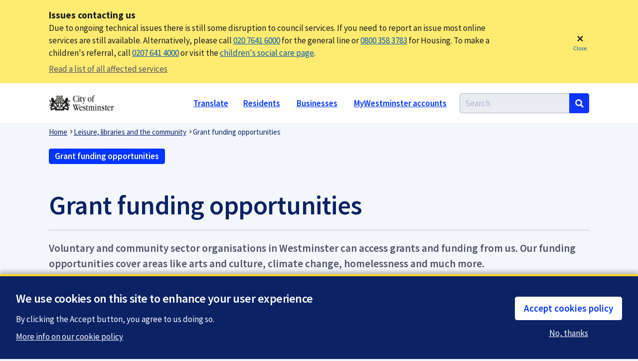

--- FILE ---
content_type: text/html; charset=UTF-8
request_url: https://www.westminster.gov.uk/leisure-libraries-and-community/grant-funding-opportunities
body_size: 10704
content:
<!DOCTYPE html>
<html lang="en" dir="ltr" prefix="og: https://ogp.me/ns#" class="sticky-header-html">
  <head>
    <!-- Google Tag Manager -->
    <script>(function(w,d,s,l,i){w[l]=w[l]||[];w[l].push({'gtm.start':
          new Date().getTime(),event:'gtm.js'});var f=d.getElementsByTagName(s)[0],
        j=d.createElement(s),dl=l!='dataLayer'?'&l='+l:'';j.async=true;j.src=
        'https://www.googletagmanager.com/gtm.js?id='+i+dl;f.parentNode.insertBefore(j,f);
      })(window,document,'script','dataLayer','GTM-MVJJRB');</script>
    <!-- End Google Tag Manager -->
    <meta charset="utf-8" />
<script src="https://tools.luckyorange.com/core/lo.js?site-id=3926ead7" async="true" defer="true"></script>
<noscript><style>form.antibot * :not(.antibot-message) { display: none !important; }</style>
</noscript><meta name="description" content="More information about grants funded and managed by us." />
<link rel="canonical" href="https://www.westminster.gov.uk/leisure-libraries-and-community/grant-funding-opportunities" />
<link rel="image_src" href="/themes/custom/wcc/images/logo.png" />
<meta name="google" content="Grant funding opportunities | Westminster City Council" />
<meta property="og:title" content="Grant funding opportunities | Westminster City Council" />
<meta property="og:image" content="https://www.westminster.gov.uk/themes/custom/wcc/images/logo.png" />
<meta name="twitter:card" content="summary" />
<meta name="twitter:title" content="Grant funding opportunities | Westminster City Council" />
<meta name="twitter:image" content="https://www.westminster.gov.uk/themes/custom/wcc/images/summary-card-logo.png" />
<meta name="Generator" content="Drupal 10 (LocalGov Drupal | https://localgovdrupal.org)" />
<meta name="MobileOptimized" content="width" />
<meta name="HandheldFriendly" content="true" />
<meta name="viewport" content="width=device-width, initial-scale=1.0" />
<script data-cfasync="false" type="text/javascript" id="vwoCode">window._vwo_code || (function () {
      var account_id=740666,
      version=2.1,
      settings_tolerance=2000,
      hide_element='body',
      hide_element_style='opacity:0 !important;filter:alpha(opacity=0) !important;background:none !important;transition:none !important;',
      /* DO NOT EDIT BELOW THIS LINE */
      f=false,w=window,d=document,v=d.querySelector('#vwoCode'),cK='_vwo_'+account_id+'_settings',cc={};try{var c=JSON.parse(localStorage.getItem('_vwo_'+account_id+'_config'));cc=c&&typeof c==='object'?c:{}}catch(e){}var stT=cc.stT==='session'?w.sessionStorage:w.localStorage;code={nonce:v&&v.nonce,library_tolerance:function(){return typeof library_tolerance!=='undefined'?library_tolerance:undefined},settings_tolerance:function(){return cc.sT||settings_tolerance},hide_element_style:function(){return'{'+(cc.hES||hide_element_style)+'}'},hide_element:function(){if(performance.getEntriesByName('first-contentful-paint')[0]){return''}return typeof cc.hE==='string'?cc.hE:hide_element},getVersion:function(){return version},finish:function(e){if(!f){f=true;var t=d.getElementById('_vis_opt_path_hides');if(t)t.parentNode.removeChild(t);if(e)(new Image).src='https://dev.visualwebsiteoptimizer.com/ee.gif?a='+account_id+e}},finished:function(){return f},addScript:function(e){var t=d.createElement('script');t.type='text/javascript';if(e.src){t.src=e.src}else{t.text=e.text}v&&t.setAttribute('nonce',v.nonce);d.getElementsByTagName('head')[0].appendChild(t)},load:function(e,t){var n=this.getSettings(),i=d.createElement('script'),r=this;t=t||{};if(n){i.textContent=n;d.getElementsByTagName('head')[0].appendChild(i);if(!w.VWO||VWO.caE){stT.removeItem(cK);r.load(e)}}else{var o=new XMLHttpRequest;o.open('GET',e,true);o.withCredentials=!t.dSC;o.responseType=t.responseType||'text';o.onload=function(){if(t.onloadCb){return t.onloadCb(o,e)}if(o.status===200||o.status===304){_vwo_code.addScript({text:o.responseText})}else{_vwo_code.finish('&e=loading_failure:'+e)}};o.onerror=function(){if(t.onerrorCb){return t.onerrorCb(e)}_vwo_code.finish('&e=loading_failure:'+e)};o.send()}},getSettings:function(){try{var e=stT.getItem(cK);if(!e){return}e=JSON.parse(e);if(Date.now()>e.e){stT.removeItem(cK);return}return e.s}catch(e){return}},init:function(){if(d.URL.indexOf('__vwo_disable__')>-1)return;var e=this.settings_tolerance();w._vwo_settings_timer=setTimeout(function(){_vwo_code.finish();stT.removeItem(cK)},e);var t;if(this.hide_element()!=='body'){t=d.createElement('style');var n=this.hide_element(),i=n?n+this.hide_element_style():'',r=d.getElementsByTagName('head')[0];t.setAttribute('id','_vis_opt_path_hides');v&&t.setAttribute('nonce',v.nonce);t.setAttribute('type','text/css');if(t.styleSheet)t.styleSheet.cssText=i;else t.appendChild(d.createTextNode(i));r.appendChild(t)}else{t=d.getElementsByTagName('head')[0];var i=d.createElement('div');i.style.cssText='z-index: 2147483647 !important;position: fixed !important;left: 0 !important;top: 0 !important;width: 100% !important;height: 100% !important;background: white !important;display: block !important;';i.setAttribute('id','_vis_opt_path_hides');i.classList.add('_vis_hide_layer');t.parentNode.insertBefore(i,t.nextSibling)}var o=window._vis_opt_url||d.URL,s='https://dev.visualwebsiteoptimizer.com/j.php?a='+account_id+'&u='+encodeURIComponent(o)+'&vn='+version;if(w.location.search.indexOf('_vwo_xhr')!==-1){this.addScript({src:s})}else{this.load(s+'&x=true')}}};w._vwo_code=code;code.init();})();</script>
<meta name="date" content="17 September 2025" />
<meta name="contentType" content="Flexible Template" />
<meta name="nodeTitle" content="Grant funding opportunities" />
<script async="" src="https://cse.google.com/cse.js?cx=73650ff5cad0c4549"></script>
<link rel="icon" href="/themes/custom/wcc/favicon.ico" type="image/vnd.microsoft.icon" />
<script src="/sites/default/files/eu_cookie_compliance/eu_cookie_compliance.script.js?t94dac" defer></script>

    <title>Grant funding opportunities | Westminster City Council</title>
    <link rel="stylesheet" media="all" href="/sites/default/files/css/css_tvThSEtnKbgCYlrJNJDUG9ljnSjHpN5R_QD-UHU2kC0.css?delta=0&amp;language=en&amp;theme=wcc&amp;include=[base64]" />
<link rel="stylesheet" media="all" href="/sites/default/files/css/css_392PeanT-Js8UG4afEjk_3cXQaegRqyLV5_aSsT7LBo.css?delta=1&amp;language=en&amp;theme=wcc&amp;include=[base64]" />
<link rel="stylesheet" media="all" href="//websurveys2.govmetric.com//css/modal2/modal.css?v=202011112031" async />
<link rel="stylesheet" media="all" href="//websurveys2.govmetric.com/css/client/gm_sidebar_rh.css" defer async />
<link rel="stylesheet" media="all" href="/sites/default/files/css/css_MOR79Il-i8wdtkFUUVOrf72ymdV7OMoJNihQqrJb4e4.css?delta=4&amp;language=en&amp;theme=wcc&amp;include=[base64]" />

    <link href="https://fonts.googleapis.com/css2?family=Source+Sans+Pro:wght@400;600;700&display=swap" rel="stylesheet" />
    <script src="https://use.fontawesome.com/releases/v5.13.1/js/all.js" defer crossorigin="anonymous"></script>
<script src="https://use.fontawesome.com/releases/v5.13.1/js/v4-shims.js" defer crossorigin="anonymous"></script>

  </head>

    <body class="sticky-header path-node">
  <!-- Google Tag Manager (noscript) -->
  <noscript><iframe src="https://www.googletagmanager.com/ns.html?id=GTM-MVJJRB"
                    height="0" width="0" style="display:none;visibility:hidden"></iframe></noscript>
  <!-- End Google Tag Manager (noscript) -->
        <a href="#main-content" class="visually-hidden focusable">
      Skip to main content
    </a>
    
      <div class="dialog-off-canvas-main-canvas" data-off-canvas-main-canvas>
    


        
<div  class="layout-container flexible-template">
                      <div>
    <div  id="block-alertbanner" class="block">
  
    
      


<div  data-dismiss-alert-token="alert-94--b00c1b3b412ddabfc387ae282fe3ca03d3c698e3" class="alert-banner alert-banner--minor js-alert-banner hidden" role="alert">
  <div class="container">
    <strong  class="alert-banner__title">

          Issues contacting us
    
</strong>
        

            <div class="text-long"><p>Due to ongoing technical issues there is still some disruption to council services. If you need to report an issue most online services are still available. Alternatively, please call <a href="tel: 020 7641 6000">020 7641 6000</a> for the general line or <a href="tel: 0800 358 3783">0800 358 3783</a> for Housing. To make a children's referral, call <a href="tel: 0207 641 4000">0207 641 4000</a> or visit the <a href="https://www.westminster.gov.uk/children-and-families/childrens-social-care">children's social care page</a>.</p></div>
      
           
<a
   class="alert-banner__link"
    href="/news/key-service-updates-residents-and-businesses-following-cyber-incident"
>
      Read a list of all affected services
  </a>
        




<button href=#  class="alert-banner__close js-alert-banner-close" aria-label="Hide alert">
            



<svg  class="icon"

      aria-hidden="true" role="presentation"
  
  
  >
    
  <use xlink:href="/themes/custom/wcc/dist/icons.svg#close"></use>
</svg>
        <span>Close</span>
        </button>
  </div>
</div>

  </div>

  </div>

      
      <header  class="header">
  <div  class="header__inner container">
    <div  class="header__primary">
      <div  class="header__branding">
                  
<a
   class="logo-link"
    href="/"
>
      

  
<img
   class="logo__image"
      src="/themes/custom/wcc/images/logo.png"
      alt="Westminster City Council – Homepage"
    />
  </a>
              </div>
      <div  class="header__wrapper">
        <div  class="header__menu">
                              <div  id="block-wcc-googletranslator" class="block google-translator">
  
    
      <a href="#" class="notranslate google-translator-switch">Translate</a>

  </div>
<div  id="block-wcc-localgov-mainnavigation" class="wcc-main-navigation">
            
  

        

<nav >
  <a href="#" id="toggle-expand" class="toggle-expand">
    <span class="toggle-expand__open button">
      <span class="toggle-expand__text">Menu</span>
      



<svg  class="toggle-expand__icon"

      aria-hidden="true" role="presentation"
  
  
  >
    
  <use xlink:href="/themes/custom/wcc/dist/icons.svg#downarrow"></use>
</svg>
    </span>
    <span class="toggle-expand__close button">
      <span class="toggle-expand__text">Menu</span>
      



<svg  class="toggle-expand__icon"

      aria-hidden="true" role="presentation"
  
  
  >
    
  <use xlink:href="/themes/custom/wcc/dist/icons.svg#uparrow"></use>
</svg>
    </span>
  </a>
  <div id="main-nav" class="main-nav">
    



    
                          
    
<ul  class="main-menu">
            
<li  class="main-menu__item">
                
<a
   class="main-menu__link button--underlined"
    href="/residents"
>
      Residents
  </a>
      



<svg  class="main-menu__item__icon"

      aria-hidden="true" role="presentation"
  
  
  >
    
  <use xlink:href="/themes/custom/wcc/dist/icons.svg#rightarrow"></use>
</svg>
          </li>
          
<li  class="main-menu__item">
                
<a
   class="main-menu__link button--underlined"
    href="/businesses"
>
      Businesses
  </a>
      



<svg  class="main-menu__item__icon"

      aria-hidden="true" role="presentation"
  
  
  >
    
  <use xlink:href="/themes/custom/wcc/dist/icons.svg#rightarrow"></use>
</svg>
          </li>
          
<li  class="main-menu__item">
                
<a
   class="main-menu__link button--underlined"
    href="/portals"
>
      MyWestminster accounts
  </a>
      



<svg  class="main-menu__item__icon"

      aria-hidden="true" role="presentation"
  
  
  >
    
  <use xlink:href="/themes/custom/wcc/dist/icons.svg#rightarrow"></use>
</svg>
          </li>
      </ul>
  
</div>
</nav>

  </div>


                      </div>
                            <div class="header__search">
    <div  id="block-googleprogrammablesearch" class="block search-form">
  
    
      <form class="google-cse-search-box-form search-form" data-drupal-selector="google-cse-search-box-form" novalidate="novalidate" action="/search" method="get" id="google-cse-search-box-form" accept-charset="UTF-8">
    <input data-drupal-selector="edit-cx" type="hidden" name="cx" value="73650ff5cad0c4549" class="form-item__textfield" />
<div class="js-form-item form-item form-item--textfield__item js-form-type-textfield form-item-keys js-form-item-keys form-no-label">
      

<label for="google-cse-query" class="visually-hidden form-item__label">
    Enter your keywords
          <span class="form--optional">(optional)</span>
      </label>
            <input placeholder="Search" data-drupal-selector="google-cse-query" type="text" id="google-cse-query" name="keys" value="" size="40" maxlength="128" class="form-text form-item__textfield" />

      </div>
  <button data-drupal-selector="google-cse-submit" type="submit" id="google-cse-submit" name="op" value="Search" class="button js-form-submit form-submit">
    Search
  </button>
  
  <input autocomplete="off" data-drupal-selector="form-oieeoqxv3gexlkav0ozwdkga9onkbrddkntjghyyqyo" type="hidden" name="form_build_id" value="form-OieeOqXv3geXLKaV0ozwDkga9oNkbRDdknTJGHYyqyo" class="form-item__textfield" />
  <input data-drupal-selector="edit-google-cse-search-box-form" type="hidden" name="form_id" value="google_cse_search_box_form" class="form-item__textfield" />

</form>

<div id="google-cse-results">
      <div  data-queryParameterName="keys" class="gcse-searchresults-only"></div>
        <noscript><a href="https://cse.google.com/cse?cx=73650ff5cad0c4549&amp;q">View the results at Google</a>, or enable JavaScript to view them here.</noscript>
</div>

  </div>

  </div>

                    </div>
    </div>
  </div>
</header>
        
  
        
        
                        <div  class="container-fluid site-max">
        
  <div class="row region-breadcrumb region-breadcrumb--">
    <div class="container">
      <div  id="block-wcc-localgov-breadcrumbs" class="block">
  
    
      

  <nav role="navigation">
    <ol  class="breadcrumb">
          <li  class="breadcrumb__item">
                  <a  class="breadcrumb__link" href="/">Home</a>
              </li>
          <li  class="breadcrumb__item">
                  <a  class="breadcrumb__link" href="/leisure-libraries-and-community">Leisure, libraries and the community</a>
              </li>
          <li  class="breadcrumb__item">
                  Grant funding opportunities
              </li>
        </ol>
  </nav>

  </div>

    </div>
  </div>

      </div>
        <div class="container-fluid">
    <div class="row">
                <div class="container container--empty">
    <div data-drupal-messages-fallback class="hidden"></div>

  </div>

      
                                    <div class="content-top">
              


            </div>
                  
                
                          <main id="content" role="main" class="column main-content container-fluid">
            <section class="section" id="main-content" tabindex="-1">
                <div>
    <div  id="block-flexibletemplatesubmenu" class="block">
  
    
        <div class="container">
  <ul  class="sub-navigation">
                                  <li  class="sub-navigation__link sub-navigation__link--active">
          <a class="button button--underlined" href="/leisure-libraries-and-community/grant-funding-opportunities">Grant funding opportunities</a>
        </li>
            </ul>
</div>

  </div>
<div  id="block-wcc-localgov-mainpagecontent--2" class="block">
  
    
      







  
  
  

<article class="node node--flexible_template flexible-template node--view-mode-full node--type-flexible-template" data-component-id="localgov_base:display-full">

  <div class="lgd-container padding-horizontal">
    
    

    
    
      <div class="flexible-template__content node__content">
        

          


<div id="paragraph-id-6972" class="page-section">
  
  <div class="container">
    <div class="row layout layout--builder threecol">
              <div  class="layout__region col-md-12">
          



<div  id="paragraph-id-8523" class="page-title page-title--transparent page-title--text-header page-title--">
  <div class="container container--empty">
                    <div  class="page-title__content-wrapper col">
                    

<h1 name=""  class="heading heading--title">
      

          Grant funding opportunities
    

  </h1>
                    <div class="separator" aria-hidden="true">
          <hr />
        </div>
                

            <div class="text-long"><p>Voluntary and community sector organisations in Westminster can access grants and funding from us. Our funding opportunities cover areas like arts and culture, climate change, homelessness and much more.</p></div>
      
            </div>
                </div>

  </div>
<div class="container">
  
<div  id="paragraph-id-6989" class="wysiwyg">
                      

            <div class="text-long"><p>You can find a list of <a href="https://www.onewestminster.org.uk/organisation-support/funding-opportunities">external funding opportunities through OneWestminster.</a></p></div>
      
          </div>
</div>


<div  id="paragraph-id-6973" class="section-title container">
      

<h2 name=""  class="heading heading--main">
      Open for applications
  </h2>
      <div class="separator" aria-hidden="true">
    <hr />
  </div>
</div>

        </div>
      
              <div  class="layout__region col-md">
          


<div  id="paragraph-id-7096" class="card card--tile card--unlinked card--">
                        <div  class="card__content">
                  <div  class="card__heading-wrapper">
        <div  class="card__heading-wrapper">
                
        
  
<h2 name=""  class="card__heading card__heading--main heading--small">
      

          Community Events Fund
    

  </h2>
        
      
      </div>

      

          <div class="media media--type-svg media--view-mode-default">
  
      
              <img width="25" height="25" alt="Community icon" src="/sites/default/files/media/svg/Community%20icon.svg" />

      
  </div>

    

    </div>
                                                                      <div  class="card__body">
      <p>Grant funding of up to £2,500 (or £5,000 if two or more organisations apply together) to organise and deliver events that celebrate culture, community cohesion and collective reflection.</p>

<p><a data-entity-substitution="canonical" data-entity-type="node" data-entity-uuid="01a6e6fa-5f8b-4adb-a1cf-dd86f65dd5e1" href="/leisure-libraries-and-community/community-events-fund">More about the Community Events Fund</a></p>
    </div>
  
                                                </div>
    </div>

        </div>
      
              <div  class="layout__region col-md">
          


<div  id="paragraph-id-6979" class="card card--tile card--unlinked card--">
                        <div  class="card__content">
                  <div  class="card__heading-wrapper">
        <div  class="card__heading-wrapper">
                
        
  
<h2 name=""  class="card__heading card__heading--main heading--small">
      

          Neighbourhood Community Infrastructure fund
    

  </h2>
        
      
      </div>

      

          <div class="media media--type-svg media--view-mode-default">
  
      
              <img width="25" height="25" alt="Community icon" src="/sites/default/files/media/svg/Community%20icon.svg" />

      
  </div>

    

    </div>
                                                                      <div  class="card__body">
      <p>This fund is designed to support the delivery of new infrastructure arising from new building developments, to ensure that Westminster communities benefit from growth.</p>

<p>Funding is ongoing.</p>

<p><a data-entity-substitution="canonical" data-entity-type="node" data-entity-uuid="fece127a-6b13-44d4-b9dd-5d7ce25a8a88" href="/neighbourhood-community-infrastructure-fund">Apply for Neighbourhood Community Infrastructure fund</a></p>
    </div>
  
                                                </div>
    </div>

        </div>
      
              <div  class="layout__region col-md">
          


<div  id="paragraph-id-10203" class="card card--tile card--unlinked card--">
                        <div  class="card__content">
                  <div  class="card__heading-wrapper">
        <div  class="card__heading-wrapper">
                
        
  
<h2 name=""  class="card__heading card__heading--main heading--small">
      

          North Paddington Community Capital Grant
    

  </h2>
        
      
      </div>

      

          <div class="media media--type-svg media--view-mode-default">
  
      
              <img width="25" height="25" alt="Building icon" src="/sites/default/files/media/svg/Building%20icon_1.svg" />

      
  </div>

    

    </div>
                                                                      <div  class="card__body">
      <p>Funding is available to support capital projects for community organisations in the North Paddington area.</p>

<p>Expressions of interest for 2025/26 funding is open.</p>

<p><a data-entity-substitution="canonical" data-entity-type="node" data-entity-uuid="6b76d9d2-a7d7-406f-92ed-21464730ae74" href="/north-paddington-programme/community-capital-grant">More about the grant and how to apply</a></p>
    </div>
  
                                                </div>
    </div>

        </div>
      
          </div>
  </div>

</div>

          


<div id="paragraph-id-10967" class="page-section">
  
  <div class="container">
    <div class="row layout layout--builder twocol">
      
              <div  class="layout__region col-md">
          


<div  id="paragraph-id-6974" class="card card--tile card--unlinked card--">
                        <div  class="card__content">
                  <div  class="card__heading-wrapper">
        <div  class="card__heading-wrapper">
                
        
  
<h2 name=""  class="card__heading card__heading--main heading--small">
      

          Ward Budgets
    

  </h2>
        
      
      </div>

      

          <div class="media media--type-svg media--view-mode-default">
  
      
              <img width="25" height="25" alt="Community icon" src="/sites/default/files/media/svg/Community%20icon.svg" />

      
  </div>

    

    </div>
                                                                      <div  class="card__body">
      <p>Grants available for place-based projects that benefit residents in Westminster and address local issues and priorities.</p>

<p>Funding is ongoing.</p>

<p><a data-entity-substitution="canonical" data-entity-type="node" data-entity-uuid="d6bcd898-fadc-4652-a232-fb7af5151d5a" href="/about-council/democracy/apply-ward-budget-funding">Apply for Ward Budget funding</a></p>
    </div>
  
                                                </div>
    </div>

        </div>
      
              <div  class="layout__region col-md">
          


<div  id="paragraph-id-10370" class="card card--tile card--unlinked card--">
                        <div  class="card__content">
                  <div  class="card__heading-wrapper">
        <div  class="card__heading-wrapper">
                
        
  
<h2 name=""  class="card__heading card__heading--main heading--small">
      

          Westminster Advice Grants
    

  </h2>
        
      
      </div>

      

          <div class="media media--type-svg media--view-mode-default">
  
      
              <img width="25" height="25" alt="Blue ribbon icon" src="/sites/default/files/media/svg/Blue%20ribbon%20icon_0.svg" />

      
  </div>

    

    </div>
                                                                      <div  class="card__body">
      <p>The Westminster Advice Grant is for organisations that provide services to the community due to the impact of the Cost of Living price rises.</p>

<p><a href="https://www.westminster.gov.uk/westminster-advice-grants">Find out more and apply for a Westminster Advice Grant.</a></p>

<p>&nbsp;</p>
    </div>
  
                                                </div>
    </div>

        </div>
      
          </div>
  </div>

</div>

          


<div id="paragraph-id-7009" class="page-section">
  
  <div class="container">
    <div class="row layout layout--builder twocol">
              <div  class="layout__region col-md-12">
          

<div  id="paragraph-id-7010" class="section-title container">
      

<h2 name=""  class="heading heading--main">
      External funds managed by us
  </h2>
      <div class="separator" aria-hidden="true">
    <hr />
  </div>
</div>

        </div>
      
              <div  class="layout__region col-md">
          


<div  id="paragraph-id-7011" class="card card--tile card--unlinked card--">
                        <div  class="card__content">
                  <div  class="card__heading-wrapper">
        <div  class="card__heading-wrapper">
                
        
  
<h2 name=""  class="card__heading card__heading--main heading--small">
      

          Edward Harvist Trust
    

  </h2>
        
      
      </div>

      

          <div class="media media--type-svg media--view-mode-default">
  
      
              <img width="25" height="25" alt="Community icon" src="/sites/default/files/media/svg/Community%20icon.svg" />

      
  </div>

    

    </div>
                                                                      <div  class="card__body">
      <p>Small grants available to organisations that work to improve the quality of life for local people.</p>

<p>Four funding rounds per year.</p>

<p><a data-entity-substitution="canonical" data-entity-type="node" data-entity-uuid="55055e96-50b4-4698-9a39-9c3380af4af7" href="/leisure-libraries-and-community/charities-and-community-grants/edward-harvist-trust">More information about the Edward Harvist Trust</a></p>
    </div>
  
                                                </div>
    </div>

        </div>
      
              <div  class="layout__region col-md">
          


<div  id="paragraph-id-7012" class="card card--tile card--unlinked card--">
                        <div  class="card__content">
                  <div  class="card__heading-wrapper">
        <div  class="card__heading-wrapper">
                
        
  
<h2 name=""  class="card__heading card__heading--main heading--small">
      

          Paddington Charities
    

  </h2>
        
      
      </div>

      

          <div class="media media--type-svg media--view-mode-default">
  
      
              <img width="25" height="25" alt="Community icon" src="/sites/default/files/media/svg/Community%20icon.svg" />

      
  </div>

    

    </div>
                                                                      <div  class="card__body">
      <p>Funding for individuals, or to organisations that work to benefit residents, who are in need, hardship or distress, or who are sick or disabled.&nbsp;</p>

<p>Funding is ongoing.</p>

<p><a href="https://www.westminster.gov.uk/community-grants/paddington-charities">Find out more about Paddington Charities</a></p>
    </div>
  
                                                </div>
    </div>

        </div>
      
          </div>
  </div>

</div>

          


<div id="paragraph-id-6980" class="page-section">
  
  <div class="container">
    <div class="row layout layout--builder threecol">
              <div  class="layout__region col-md-12">
          

<div  id="paragraph-id-6981" class="section-title container">
      

<h2 name=""  class="heading heading--main">
      Closed, due to reopen
  </h2>
      <div class="separator" aria-hidden="true">
    <hr />
  </div>
</div>

        </div>
      
              <div  class="layout__region col-md">
          


<div  id="paragraph-id-6984" class="card card--tile card--unlinked card--">
                        <div  class="card__content">
                  <div  class="card__heading-wrapper">
        <div  class="card__heading-wrapper">
                
        
  
<h2 name=""  class="card__heading card__heading--main heading--small">
      

          ActiveWestminster
    

  </h2>
        
      
      </div>

      

          <div class="media media--type-svg media--view-mode-default">
  
      
              <img width="25" height="25" alt="Support icon" src="/sites/default/files/media/svg/Support%20icon.svg" />

      
  </div>

    

    </div>
                                                                      <div  class="card__body">
      <p>Funding support of up to £1,000 to support the development or upscaling of a health and wellbeing physical activity community project.</p>

<p><a href="https://active.westminster.gov.uk/network-project-funding/">More about ActiveWestminster project funding</a>&nbsp;</p>
    </div>
  
                                                </div>
    </div>

        </div>
      
              <div  class="layout__region col-md">
          


<div  id="paragraph-id-6983" class="card card--tile card--unlinked card--">
                        <div  class="card__content">
                  <div  class="card__heading-wrapper">
        <div  class="card__heading-wrapper">
                
        
  
<h2 name=""  class="card__heading card__heading--main heading--small">
      

          Change4Life grants
    

  </h2>
        
      
      </div>

      

          <div class="media media--type-svg media--view-mode-default">
  
      
              <img width="25" height="25" alt="Support icon" src="/sites/default/files/media/svg/Support%20icon.svg" />

      
  </div>

    

    </div>
                                                                      <div  class="card__body">
      <p>Grants of up to £1,000&nbsp; to support projects that encourage children, young people and families to move more, eat well and feel good.</p>

<p><a data-entity-substitution="canonical" data-entity-type="node" data-entity-uuid="1441a830-730b-4169-a223-05050fc894f2" href="/children-and-families/change4life-westminster/change4life-award-and-grant">More about the Change4Life grants</a></p>
    </div>
  
                                                </div>
    </div>

        </div>
      
              <div  class="layout__region col-md">
          


<div  id="paragraph-id-6988" class="card card--tile card--unlinked card--">
                        <div  class="card__content">
                  <div  class="card__heading-wrapper">
        <div  class="card__heading-wrapper">
                
        
  
<h2 name=""  class="card__heading card__heading--main heading--small">
      

          Community Contribution Fund 
    

  </h2>
        
      
      </div>

      

          <div class="media media--type-svg media--view-mode-default">
  
      
              <img width="25" height="25" alt="Community icon" src="/sites/default/files/media/svg/Community%20icon.svg" />

      
  </div>

    

    </div>
                                                                      <div  class="card__body">
      <p>Grant funding of up to £25,000 to support young people to reach their full potential, to support people sleeping rough, and to tackle social isolation and loneliness, and promote social inclusion.</p>

<p>Closed, due to reopen.</p>

<p><a href="https://www.westminster.gov.uk/community-contribution-fund-application-guidelines">More about the Community Contribution Fund</a></p>
    </div>
  
                                                </div>
    </div>

        </div>
      
          </div>
  </div>

</div>

          


<div id="paragraph-id-8841" class="page-section">
  
  <div class="container">
    <div class="row layout layout--builder threecol">
      
              <div  class="layout__region col-md">
          


<div  id="paragraph-id-6986" class="card card--tile card--unlinked card--">
                        <div  class="card__content">
                  <div  class="card__heading-wrapper">
        <div  class="card__heading-wrapper">
                
        
  
<h2 name=""  class="card__heading card__heading--main heading--small">
      

          Community Priorities Programme 
    

  </h2>
        
      
      </div>

      

          <div class="media media--type-svg media--view-mode-default">
  
      
              <img width="25" height="25" alt="Community icon" src="/sites/default/files/media/svg/Community%20icon.svg" />

      
  </div>

    

    </div>
                                                                      <div  class="card__body">
      <p>Grant funding for projects that aim to empower young people, enable all adults to progress, build connections between people and make places safe, sustainable and welcoming.</p>

<p>Grant applications due to reopen in spring 2026.</p>

<p><a data-entity-substitution="canonical" data-entity-type="node" data-entity-uuid="7cf0a9f2-1854-4626-99d5-0a9b160f9ba1" href="/community-priorities-programme">More about the Community Priorities Programme</a></p>

<h3>&nbsp;</h3>
    </div>
  
                                                </div>
    </div>

        </div>
      
              <div  class="layout__region col-md">
          


<div  id="paragraph-id-6975" class="card card--tile card--unlinked card--">
                        <div  class="card__content">
                  <div  class="card__heading-wrapper">
        <div  class="card__heading-wrapper">
                
        
  
<h2 name=""  class="card__heading card__heading--main heading--small">
      

          Culture and Community Grants programme
    

  </h2>
        
      
      </div>

      

          <div class="media media--type-svg media--view-mode-default">
  
      
              <img width="25" height="25" alt="Community icon" src="/sites/default/files/media/svg/Community%20icon.svg" />

      
  </div>

    

    </div>
                                                                      <div  class="card__body">
      <p>This new annual fund invites arts organisations, community groups and schools to apply for support towards cultural activities that contribute to our Fairer Westminster Strategy.</p>

<p>Applications close on Sunday 9 March 2025.</p>

<p><a data-entity-substitution="canonical" data-entity-type="node" data-entity-uuid="22cd41a5-7e2e-40df-944c-3f160ccc6a0e" href="/leisure-libraries-and-community/arts-and-culture/culture-and-community-grants-programme">Apply for Culture and Community Grants programme</a></p>
    </div>
  
                                                </div>
    </div>

        </div>
      
              <div  class="layout__region col-md">
          


<div  id="paragraph-id-6976" class="card card--tile card--unlinked card--">
                        <div  class="card__content">
                  <div  class="card__heading-wrapper">
        <div  class="card__heading-wrapper">
                
        
  
<h2 name=""  class="card__heading card__heading--main heading--small">
      

          Inside Out programme
    

  </h2>
        
      
      </div>

      

          <div class="media media--type-svg media--view-mode-default">
  
      
              <img width="25" height="25" alt="Blue ribbon icon" src="/sites/default/files/media/svg/Blue%20ribbon%20icon_0.svg" />

      
  </div>

    

    </div>
                                                                      <div  class="card__body">
      <p>Local organisations and creatives are invited to apply for funding between £1,000 and £10,000 to take part in Inside Out, a free and inclusive summer festival.</p>

<p>Applications close on Friday 15 December 2024.</p>

<p><a data-entity-substitution="canonical" data-entity-type="node" data-entity-uuid="c7d47436-d9dd-43e4-a23d-c2f44fa4b1f3" href="/leisure-libraries-and-community/arts-and-culture/inside-out-grant-programme">Apply for Inside Out grant programme</a></p>
    </div>
  
                                                </div>
    </div>

        </div>
      
          </div>
  </div>

</div>

          


<div id="paragraph-id-7013" class="page-section">
  
  <div class="container">
    <div class="row layout layout--builder threecol">
      
              <div  class="layout__region col-md">
          


<div  id="paragraph-id-6987" class="card card--tile card--unlinked card--">
                        <div  class="card__content">
                  <div  class="card__heading-wrapper">
        <div  class="card__heading-wrapper">
                
        
  
<h2 name=""  class="card__heading card__heading--main heading--small">
      

          Holiday Activities and Food Fund
    

  </h2>
        
      
      </div>

      

          <div class="media media--type-svg media--view-mode-default">
  
      
              <img width="25" height="25" alt="Support icon" src="/sites/default/files/media/svg/Support%20icon.svg" />

      
  </div>

    

    </div>
                                                                      <div  class="card__body">
      <p>Grant funding to provide enriching activities and healthy food for children aged 4 to 16 over the school holidays.</p>

<p>Due to reopen in 2024.</p>

<p><a href="https://ourcity.org.uk/haf-programme">More about the Holiday Activities and Food Fund</a></p>

<h3>&nbsp;</h3>
    </div>
  
                                                </div>
    </div>

        </div>
      
              <div  class="layout__region col-md">
          


<div  id="paragraph-id-8366" class="card card--tile card--unlinked card--">
                        <div  class="card__content">
                  <div  class="card__heading-wrapper">
        <div  class="card__heading-wrapper">
                
        
  
<h2 name=""  class="card__heading card__heading--main heading--small">
      

          Healthy Communities Fund
    

  </h2>
        
      
      </div>

      

          <div class="media media--type-svg media--view-mode-default">
  
      
              <img width="25" height="25" alt="Community icon" src="/sites/default/files/media/svg/Community%20icon.svg" />

      
  </div>

    

    </div>
                                                                      <div  class="card__body">
      <p>Grants to improve the health and wellbeing of residents through the delivery of healthy activities relevant to who you support. Funding is also available to train your workforce in delivering public health outcomes.</p>

<p>Applications closed on 6 November 2023.</p>

<p><a data-entity-substitution="canonical" data-entity-type="node" data-entity-uuid="e90a713b-c8f5-4fef-a572-e1602bb9223d" href="/healthy-communities-fund">Apply for the Healthy Communities Fund</a></p>
    </div>
  
                                                </div>
    </div>

        </div>
      
              <div  class="layout__region col-md">
          


<div  id="paragraph-id-7133" class="card card--tile card--unlinked card--">
                        <div  class="card__content">
                  <div  class="card__heading-wrapper">
        <div  class="card__heading-wrapper">
                
        
  
<h2 name=""  class="card__heading card__heading--main heading--small">
      

          Greening Westminster
    

  </h2>
        
      
      </div>

      

          <div class="media media--type-svg media--view-mode-default">
  
      
              <img width="25" height="25" alt="Green space icon" src="/sites/default/files/media/svg/Green%20space%20icon.svg" />

      
  </div>

    

    </div>
                                                                      <div  class="card__body">
      <p>Greening Westminster is an annual grant funding programme designed to improve and increase Westminster’s green infrastructure and open spaces.</p>

<p>Applications closed on Monday 22 April 2024</p>

<p><a data-entity-substitution="canonical" data-entity-type="node" data-entity-uuid="bae0b950-f2d6-4e1a-9911-c9b635cbd9ac" href="/place-shaping/greening-westminster">More about Greening Westminster</a></p>
    </div>
  
                                                </div>
    </div>

        </div>
      
          </div>
  </div>

</div>

          


<div id="paragraph-id-10282" class="page-section">
  
  <div class="container">
    <div class="row layout layout--builder twocol">
      
              <div  class="layout__region col-md">
          


<div  id="paragraph-id-8628" class="card card--tile card--unlinked card--">
                        <div  class="card__content">
                  <div  class="card__heading-wrapper">
        <div  class="card__heading-wrapper">
                
        
  
<h2 name=""  class="card__heading card__heading--main heading--small">
      

          VCS core funding programme
    

  </h2>
        
      
      </div>

      

          <div class="media media--type-svg media--view-mode-default">
  
      
              <img width="25" height="25" alt="Community icon" src="/sites/default/files/media/svg/Community%20icon.svg" />

      
  </div>

    

    </div>
                                                                      <div  class="card__body">
      <p>Core funding up to £30,000 per year is available for small to medium voluntary community sector (VCS) organisations in Westminster to strengthen, stabilise and grow.</p>

<p>Applications closed 22 December 2023.</p>

<p><a href="https://www.westminster.gov.uk/leisure-libraries-and-community/grant-funding-opportunities/vcs-core-funding-programme">Find out more about apply</a></p>
    </div>
  
                                                </div>
    </div>

        </div>
      
              <div  class="layout__region col-md">
          


<div  id="paragraph-id-6978" class="card card--tile card--unlinked card--">
                        <div  class="card__content">
                  <div  class="card__heading-wrapper">
        <div  class="card__heading-wrapper">
                
        
  
<h2 name=""  class="card__heading card__heading--main heading--small">
      

          Westminster Climate Fund
    

  </h2>
        
      
      </div>

      

          <div class="media media--type-svg media--view-mode-default">
  
      
              <img width="25" height="25" alt="Environment friendly icon" src="/sites/default/files/media/svg/Environment%20friendly%20icon_0.svg" />

      
  </div>

    

    </div>
                                                                      <div  class="card__body">
      <p>The fund is used to finance carbon-saving projects in Westminster that help to support our strategy to build a Fairer Environment.</p>

<p>Applications to the fund are open from Wednesday 28 May to Friday 18 July 2025.</p>

<p><a data-entity-substitution="canonical" data-entity-type="node" data-entity-uuid="a5e657cf-8a51-4d0b-b2b5-3e63233f68b9" href="/fairer-environment-hub/take-environmental-action-organisation/westminster-climate-fund">More information about the Westminster Climate Fund</a></p>
    </div>
  
                                                </div>
    </div>

        </div>
      
          </div>
  </div>

</div>

          


<div id="paragraph-id-8627" class="page-section">
  
  <div class="container">
    <div class="row layout layout--builder twocol">
      
              <div  class="layout__region col-md">
          
        </div>
      
              <div  class="layout__region col-md">
          
        </div>
      
              <div  class="layout__region col-md-12">
          
        </div>
          </div>
  </div>

</div>

    

      </div>
  </div>

  

  
</article>

  </div>
  


<div  id="block-gov-metric-snippet" class="govmetric">
  <div class="gm_sidebar gm_sidebar_rh" style="z-index:0">
    <a href="https://websurveys2.govmetric.com/theme/gm/9990019" class="gm_sidebar_anchor" role="button" rel="nofollow">
      <img src="https://websurveys2.govmetric.com/imgs/triggers/rh.svg" alt="Feedback button">
    </a>
  </div>
</div>

  </div>

            </section>
          </main>
        
  
        
                              <div class="col-md-12">
                <div>
    <div class="feedbackform-wrapper container">
  


<div  id="block-feedbackfooter" class="feedback-form">
  
<a
   class="link"
    href="/form/page-feedback?path=/leisure-libraries-and-community/grant-funding-opportunities&amp;source_entity_type=node&amp;source_entity_id=24813"
>
      

          Is there anything wrong with this page?
    

  </a>

</div>
</div>

  </div>

            </div>
                        
          </div>
  </div>
            
<footer  class="footer">
  <div class="container">
    <div  class="footer__inner">
      <div  class="footer__menu">
            <div  id="block-footer">
            
  

        



    
                          
    
<ul  class="inline-menu">
            
<li  class="inline-menu__item">
                
<a
   class="inline-menu__link button--underlined"
    href="/all-services"
>
      All council services
  </a>
      



<svg  class="main-menu__item__icon"

      aria-hidden="true" role="presentation"
  
  
  >
    
  <use xlink:href="/themes/custom/wcc/dist/icons.svg#rightarrow"></use>
</svg>
          </li>
          
<li  class="inline-menu__item">
                
<a
   class="inline-menu__link button--underlined"
    href="/event"
>
      Events
  </a>
      



<svg  class="main-menu__item__icon"

      aria-hidden="true" role="presentation"
  
  
  >
    
  <use xlink:href="/themes/custom/wcc/dist/icons.svg#rightarrow"></use>
</svg>
          </li>
          
<li  class="inline-menu__item">
                
<a
   class="inline-menu__link button--underlined"
    href="/news"
>
      News
  </a>
      



<svg  class="main-menu__item__icon"

      aria-hidden="true" role="presentation"
  
  
  >
    
  <use xlink:href="/themes/custom/wcc/dist/icons.svg#rightarrow"></use>
</svg>
          </li>
          
<li  class="inline-menu__item">
                
<a
   class="inline-menu__link button--underlined"
    href="/newsletters"
>
      Newsletters
  </a>
      



<svg  class="main-menu__item__icon"

      aria-hidden="true" role="presentation"
  
  
  >
    
  <use xlink:href="/themes/custom/wcc/dist/icons.svg#rightarrow"></use>
</svg>
          </li>
          
<li  class="inline-menu__item">
                
<a
   class="inline-menu__link button--underlined"
    href="/jobs-and-volunteering"
>
      Jobs
  </a>
      



<svg  class="main-menu__item__icon"

      aria-hidden="true" role="presentation"
  
  
  >
    
  <use xlink:href="/themes/custom/wcc/dist/icons.svg#rightarrow"></use>
</svg>
          </li>
      </ul>
  

  </div>

        </div>
      <div  class="footer__logo footer__logo--desktop">
                  
<a
   class="logo-link"
    href="/"
>
      



<svg  class="logo__icon"

  
  
  >
    
  <use xlink:href="/themes/custom/wcc/dist/icons.svg#logowhite"></use>
</svg>
    <span class="sr-only">Logo Westminster</span>
  </a>
              </div>
    </div>
    <div  class="footer__social">
          <div  id="block-socialmedia">
            
  

        
<ul  class="social-menu">
            
<li  class="social-menu__item">
      
<a
   class="social-menu__link"
    href="https://en-gb.facebook.com/CityWestminster/"
>
      



<svg  class="social-menu__icon"

  
      aria-labelledby="title-facebookicon"
  
  >
      <title>Facebook</title>
    
  <use xlink:href="/themes/custom/wcc/dist/icons.svg#facebookicon"></use>
</svg>
    <span class="sr-only">Facebook - Opens in new window</span>
  </a>
  </li>
          
<li  class="social-menu__item">
      
<a
   class="social-menu__link"
    href="https://www.instagram.com/citywestminster"
>
      



<svg  class="social-menu__icon"

  
      aria-labelledby="title-instagramicon"
  
  >
      <title>Instagram</title>
    
  <use xlink:href="/themes/custom/wcc/dist/icons.svg#instagramicon"></use>
</svg>
    <span class="sr-only">Instagram - Opens in new window</span>
  </a>
  </li>
          
<li  class="social-menu__item">
      
<a
   class="social-menu__link"
    href="https://twitter.com/CityWestminster"
>
      



<svg  class="social-menu__icon"

  
      aria-labelledby="title-twittericon"
  
  >
      <title>Twitter</title>
    
  <use xlink:href="/themes/custom/wcc/dist/icons.svg#twittericon"></use>
</svg>
    <span class="sr-only">Twitter - Opens in new window</span>
  </a>
  </li>
          
<li  class="social-menu__item">
      
<a
   class="social-menu__link"
    href="https://www.linkedin.com/company/westminster-city-council"
>
      



<svg  class="social-menu__icon"

  
      aria-labelledby="title-linkedinicon"
  
  >
      <title>Linkedin</title>
    
  <use xlink:href="/themes/custom/wcc/dist/icons.svg#linkedinicon"></use>
</svg>
    <span class="sr-only">Linkedin - Opens in new window</span>
  </a>
  </li>
          
<li  class="social-menu__item">
      
<a
   class="social-menu__link"
    href="https://nextdoor.co.uk/agency-detail/england/london/westminster-council/"
>
      



<svg  class="social-menu__icon"

  
      aria-labelledby="title-nextdooricon"
  
  >
      <title>NextDoor</title>
    
  <use xlink:href="/themes/custom/wcc/dist/icons.svg#nextdooricon"></use>
</svg>
    <span class="sr-only">NextDoor - Opens in new window</span>
  </a>
  </li>
          
<li  class="social-menu__item">
      
<a
   class="social-menu__link"
    href="https://www.tiktok.com/@citywestminster"
>
      



<svg  class="social-menu__icon"

  
      aria-labelledby="title-tiktokicon"
  
  >
      <title>TikTok</title>
    
  <use xlink:href="/themes/custom/wcc/dist/icons.svg#tiktokicon"></use>
</svg>
    <span class="sr-only">TikTok - Opens in new window</span>
  </a>
  </li>
          
<li  class="social-menu__item">
      
<a
   class="social-menu__link"
    href="https://www.youtube.com/@WestminsterCityCouncil"
>
      



<svg  class="social-menu__icon"

  
      aria-labelledby="title-youtubeicon"
  
  >
      <title>YouTube</title>
    
  <use xlink:href="/themes/custom/wcc/dist/icons.svg#youtubeicon"></use>
</svg>
    <span class="sr-only">YouTube - Opens in new window</span>
  </a>
  </li>
      </ul>

  </div>

      </div>
    <div  class="footer__bottom-menu">
          <div  id="block-footerstatutorylinks">
            
  

        



    
                          
    
<ul  class="inline-menu">
            
<li  class="inline-menu__item">
                
<a
   class="inline-menu__link button--underlined"
    href="/accessibility"
>
      Accessibility
  </a>
      



<svg  class="main-menu__item__icon"

      aria-hidden="true" role="presentation"
  
  
  >
    
  <use xlink:href="/themes/custom/wcc/dist/icons.svg#rightarrow"></use>
</svg>
          </li>
          
<li  class="inline-menu__item">
                
<a
   class="inline-menu__link button--underlined"
    href="/data-protection/privacy"
>
      Cookies
  </a>
      



<svg  class="main-menu__item__icon"

      aria-hidden="true" role="presentation"
  
  
  >
    
  <use xlink:href="/themes/custom/wcc/dist/icons.svg#rightarrow"></use>
</svg>
          </li>
          
<li  class="inline-menu__item">
                
<a
   class="inline-menu__link button--underlined"
    href="/data-protection"
>
      Data protection
  </a>
      



<svg  class="main-menu__item__icon"

      aria-hidden="true" role="presentation"
  
  
  >
    
  <use xlink:href="/themes/custom/wcc/dist/icons.svg#rightarrow"></use>
</svg>
          </li>
          
<li  class="inline-menu__item">
                
<a
   class="inline-menu__link button--underlined"
    href="/about-council/transparency/freedom-information"
>
      Freedom of information
  </a>
      



<svg  class="main-menu__item__icon"

      aria-hidden="true" role="presentation"
  
  
  >
    
  <use xlink:href="/themes/custom/wcc/dist/icons.svg#rightarrow"></use>
</svg>
          </li>
          
<li  class="inline-menu__item">
                
<a
   class="inline-menu__link button--underlined"
    href="/about-council/transparency/our-workforce#gender-and-ethnicity-pay-gap-reports"
>
      Pay gap report
  </a>
      



<svg  class="main-menu__item__icon"

      aria-hidden="true" role="presentation"
  
  
  >
    
  <use xlink:href="/themes/custom/wcc/dist/icons.svg#rightarrow"></use>
</svg>
          </li>
          
<li  class="inline-menu__item">
                
<a
   class="inline-menu__link button--underlined"
    href="/modern-slavery"
>
      Modern slavery
  </a>
      



<svg  class="main-menu__item__icon"

      aria-hidden="true" role="presentation"
  
  
  >
    
  <use xlink:href="/themes/custom/wcc/dist/icons.svg#rightarrow"></use>
</svg>
          </li>
          
<li  class="inline-menu__item">
                
<a
   class="inline-menu__link button--underlined"
    href="/about-council/contact-us"
>
      Contact us
  </a>
      



<svg  class="main-menu__item__icon"

      aria-hidden="true" role="presentation"
  
  
  >
    
  <use xlink:href="/themes/custom/wcc/dist/icons.svg#rightarrow"></use>
</svg>
          </li>
      </ul>
  

  </div>

      </div>
    <div  class="footer__logo footer__logo--mobile">
              
<a
   class="logo-link"
    href="/"
>
      



<svg  class="logo__icon"

  
  
  >
    
  <use xlink:href="/themes/custom/wcc/dist/icons.svg#logowhite"></use>
</svg>
    <span class="sr-only">Logo Westminster</span>
  </a>
          </div>
  </div>
</footer>

      </div>

  </div>

    <script>window.dataLayer = window.dataLayer || []; window.dataLayer.push({"drupalLanguage":"en","drupalCountry":"GB","siteName":"Westminster City Council","entityCreated":"1673871872","entityLangcode":"en","entityStatus":"1","entityUid":"33","entityUuid":"39ba9c3e-88ab-47f1-8a2f-0c50b444cd12","entityVid":"149860","entityName":"Kieren Mollison","entityType":"node","entityBundle":"flexible_template","entityId":"24813","entityTitle":"Grant funding opportunities","userUid":0});</script>

        <script type="application/json" data-drupal-selector="drupal-settings-json">{"path":{"baseUrl":"\/","pathPrefix":"","currentPath":"node\/24813","currentPathIsAdmin":false,"isFront":false,"currentLanguage":"en"},"pluralDelimiter":"\u0003","suppressDeprecationErrors":true,"dataLayer":{"defaultLang":"en","languages":{"en":{"id":"en","name":"English","direction":"ltr","weight":0}}},"vwo":{"id":740666,"timeout_setting":2000,"usejquery":"false","testnull":null},"data":{"extlink":{"extTarget":false,"extTargetAppendNewWindowDisplay":true,"extTargetAppendNewWindowLabel":"(opens in a new window)","extTargetNoOverride":false,"extNofollow":false,"extTitleNoOverride":false,"extNoreferrer":true,"extFollowNoOverride":false,"extClass":"ext","extLabel":"(link is external)","extImgClass":false,"extSubdomains":true,"extExclude":"","extInclude":"","extCssExclude":"","extCssInclude":"","extCssExplicit":"","extAlert":false,"extAlertText":"This link will take you to an external web site. We are not responsible for their content.","extHideIcons":false,"mailtoClass":"mailto","telClass":"","mailtoLabel":"(link sends email)","telLabel":"(link is a phone number)","extUseFontAwesome":false,"extIconPlacement":"append","extPreventOrphan":false,"extFaLinkClasses":"fa fa-external-link","extFaMailtoClasses":"fa fa-envelope-o","extAdditionalLinkClasses":"","extAdditionalMailtoClasses":"","extAdditionalTelClasses":"","extFaTelClasses":"fa fa-phone","allowedDomains":null,"extExcludeNoreferrer":""}},"eu_cookie_compliance":{"cookie_policy_version":"1.0.0","popup_enabled":true,"popup_agreed_enabled":false,"popup_hide_agreed":false,"popup_clicking_confirmation":false,"popup_scrolling_confirmation":false,"popup_html_info":"\u003Cdiv role=\u0022alertdialog\u0022 aria-labelledby=\u0022popup-text\u0022  class=\u0022eu-cookie-compliance-banner eu-cookie-compliance-banner-info eu-cookie-compliance-banner--opt-in\u0022\u003E\n  \u003Cdiv class=\u0022popup-content info eu-cookie-compliance-content\u0022\u003E\n    \u003Cdiv id=\u0022popup-text\u0022 class=\u0022eu-cookie-compliance-message\u0022\u003E\n      \u003Ch2\u003EWe use cookies on this site to enhance your user experience\u003C\/h2\u003E\u003Cp\u003EBy clicking the Accept button, you agree to us doing so.\u003C\/p\u003E\n              \u003Cbutton type=\u0022button\u0022 class=\u0022find-more-button eu-cookie-compliance-more-button\u0022\u003E\n          More info on our cookie policy\n        \u003C\/button\u003E\n          \u003C\/div\u003E\n\n    \n    \u003Cdiv id=\u0022popup-buttons\u0022 class=\u0022eu-cookie-compliance-buttons\u0022\u003E\n      \u003Cbutton type=\u0022button\u0022 class=\u0022button button--secondary agree-button eu-cookie-compliance-secondary-button\u0022\u003EAccept cookies policy\u003C\/button\u003E\n              \u003Cbutton type=\u0022button\u0022 class=\u0022decline-button eu-cookie-compliance-default-button\u0022\u003E\n          No, thanks\n          \u003Cspan class=\u0022sr-only\u0022\u003E. Reject cookies policy\u003C\/span\u003E\n        \u003C\/button\u003E\n          \u003C\/div\u003E\n  \u003C\/div\u003E\n\u003C\/div\u003E","use_mobile_message":false,"mobile_popup_html_info":"\u003Cdiv role=\u0022alertdialog\u0022 aria-labelledby=\u0022popup-text\u0022  class=\u0022eu-cookie-compliance-banner eu-cookie-compliance-banner-info eu-cookie-compliance-banner--opt-in\u0022\u003E\n  \u003Cdiv class=\u0022popup-content info eu-cookie-compliance-content\u0022\u003E\n    \u003Cdiv id=\u0022popup-text\u0022 class=\u0022eu-cookie-compliance-message\u0022\u003E\n      \n              \u003Cbutton type=\u0022button\u0022 class=\u0022find-more-button eu-cookie-compliance-more-button\u0022\u003E\n          More info on our cookie policy\n        \u003C\/button\u003E\n          \u003C\/div\u003E\n\n    \n    \u003Cdiv id=\u0022popup-buttons\u0022 class=\u0022eu-cookie-compliance-buttons\u0022\u003E\n      \u003Cbutton type=\u0022button\u0022 class=\u0022button button--secondary agree-button eu-cookie-compliance-secondary-button\u0022\u003EAccept cookies policy\u003C\/button\u003E\n              \u003Cbutton type=\u0022button\u0022 class=\u0022decline-button eu-cookie-compliance-default-button\u0022\u003E\n          No, thanks\n          \u003Cspan class=\u0022sr-only\u0022\u003E. Reject cookies policy\u003C\/span\u003E\n        \u003C\/button\u003E\n          \u003C\/div\u003E\n  \u003C\/div\u003E\n\u003C\/div\u003E","mobile_breakpoint":768,"popup_html_agreed":false,"popup_use_bare_css":true,"popup_height":"auto","popup_width":"100%","popup_delay":1000,"popup_link":"\/data-protection\/privacy","popup_link_new_window":true,"popup_position":false,"fixed_top_position":true,"popup_language":"en","store_consent":false,"better_support_for_screen_readers":false,"cookie_name":"westminster-city-council_cookiecontrol","reload_page":false,"domain":"","domain_all_sites":false,"popup_eu_only":false,"popup_eu_only_js":false,"cookie_lifetime":100,"cookie_session":0,"set_cookie_session_zero_on_disagree":0,"disagree_do_not_show_popup":false,"method":"opt_in","automatic_cookies_removal":true,"allowed_cookies":"","withdraw_markup":"\u003Cbutton type=\u0022button\u0022 class=\u0022eu-cookie-withdraw-tab\u0022\u003EPrivacy settings\u003C\/button\u003E\n\u003Cdiv role=\u0022alertdialog\u0022 aria-labelledby=\u0022popup-text\u0022 class=\u0022eu-cookie-withdraw-banner\u0022\u003E\n  \u003Cdiv class=\u0022popup-content info eu-cookie-compliance-content\u0022\u003E\n    \u003Cdiv id=\u0022popup-text\u0022 class=\u0022eu-cookie-compliance-message\u0022\u003E\n      \u003Ch2\u003EWe use cookies on this site to enhance your user experience\u003C\/h2\u003E\u003Cp\u003EYou have given your consent for us to set cookies.\u003C\/p\u003E\n    \u003C\/div\u003E\n    \u003Cdiv id=\u0022popup-buttons\u0022 class=\u0022eu-cookie-compliance-buttons\u0022\u003E\n      \u003Cbutton type=\u0022button\u0022 class=\u0022eu-cookie-withdraw-button button button--secondary\u0022\u003EWithdraw consent\u003C\/button\u003E\n    \u003C\/div\u003E\n  \u003C\/div\u003E\n\u003C\/div\u003E","withdraw_enabled":false,"reload_options":0,"reload_routes_list":"","withdraw_button_on_info_popup":false,"cookie_categories":["non_essential"],"cookie_categories_details":{"non_essential":{"uuid":"b467b38e-a30c-41d8-bee1-1d3c5d8ef565","langcode":"en","status":true,"dependencies":[],"id":"non_essential","label":"Non Essential","description":"","checkbox_default_state":"checked","weight":-9}},"enable_save_preferences_button":true,"cookie_value_disagreed":"0","cookie_value_agreed_show_thank_you":"1","cookie_value_agreed":"2","containing_element":"body","settings_tab_enabled":false,"olivero_primary_button_classes":"","olivero_secondary_button_classes":"","close_button_action":"","open_by_default":true,"modules_allow_popup":true,"hide_the_banner":false,"geoip_match":true,"unverified_scripts":["https:\/\/www.googletagmanager.com\/gtm.js?id=GTM-MVJJRB"]},"googlePSE":{"displayWatermark":0,"language":"en"},"ajaxTrustedUrl":{"\/search":true},"googleTranslatorDisclaimer":{"selector":".google-translator-switch","displayMode":"SIMPLE","disclaimerTitle":"Automatic translation disclaimer","disclaimer":"Translation of this page is provided by the third-party Google Translate service. In case of dispute, the original language content should prevail.","acceptText":"Accept","dontAcceptText":"Do Not Accept","element":"\u003Cspan id=\u0022google_translator_element\u0022\u003E\u003C\/span\u003E\n\u003Cscript src=\u0022\/\/translate.google.com\/translate_a\/element.js?cb=Drupal.behaviors.googleTranslatorElement.init\u0022\u003E\u003C\/script\u003E\n"},"googleTranslatorElement":{"id":"google_translator_element","langcode":"en","languages":"am,ar,bn,zh-CN,zh-TW,fr,de,it,ja,ko,ku,ckb,fa,pl,pt,ro,ru,es,ti,tr,uk","displayMode":"SIMPLE"},"localgov_base":{"mobileBreakpointJS":768},"user":{"uid":0,"permissionsHash":"a2d7a31de5c927d747c0ed6f14946feb91ba77eeba2eace4af3cdbbab2e114b0"}}</script>
<script src="/sites/default/files/js/js_lNkpSBIv63_yeNF2IZX3m12e6JFni1FUH1C6HKRz-H8.js?scope=footer&amp;delta=0&amp;language=en&amp;theme=wcc&amp;include=[base64]"></script>
<script src="//websurveys2.govmetric.com/js/client/gm_intro.js?v=202011112031" async></script>
<script src="//websurveys2.govmetric.com/js/client/gm_sidebar.js" defer async></script>
<script src="//hitcounter.govmetric.com/9990021" defer async></script>
<script src="/sites/default/files/js/js_yHIgnTo12PcYg8xYY4k30KqCmpj1RX8b6lomJ77DWwU.js?scope=footer&amp;delta=4&amp;language=en&amp;theme=wcc&amp;include=[base64]"></script>
<script src="/themes/custom/wcc/components/01-atoms/images/icons/svgxuse.min.js?t94dac" defer></script>

  </body>
</html>


--- FILE ---
content_type: text/css
request_url: https://www.westminster.gov.uk/sites/default/files/css/css_392PeanT-Js8UG4afEjk_3cXQaegRqyLV5_aSsT7LBo.css?delta=1&language=en&theme=wcc&include=eJx9kc1uxCAMhF-IXQ7bJ-mlR-QQL0FxcGSbTfP2JZv0V1Ev8Hlm0CDAGiLzmLFt00wZSkSPJ2LoQNDhu1Euo--lzkDXY3SJOVFLK_odG72iVjI99d7AUCaQr5MmUJTAWHyfNRLkCcURrFwtbAo_UFZvgyBGpnC7hdtLW08iC7eAI45AiR_t2q34XumvpJbjuF4GhH5r-vS0dpoNNcwgkATmQf1_pvuROx7lW7nWMteOsg7YO13VcPJbuVtibFBKa94wgvRPuCP2HcTxcmeZnkoi7oB25MeEJjn-nkL7BJRyhGZIeLFstJcsq-ZlTR8uU748
body_size: 1896
content:
/* @license GPL-2.0-or-later https://www.drupal.org/licensing/faq */
.alert-banner{padding:1.6rem 0}.alert-banner .container{position:relative}.alert-banner .alert-banner__body,.alert-banner .alert-banner__link,.alert-banner .text-long{display:inline-block;margin-bottom:0;max-width:85%}.alert-banner .alert-banner__body,.alert-banner .text-long p{margin-bottom:0}.alert-banner.alert-banner--major,.alert-banner.alert-banner--announcement,.alert-banner.alert-banner--notable-person{color:var(--c-wht)}.alert-banner.alert-banner--major .alert-banner__link,.alert-banner.alert-banner--major .alert-banner__close,.alert-banner.alert-banner--major .alert-banner__close .icon,.alert-banner.alert-banner--announcement .alert-banner__link,.alert-banner.alert-banner--announcement .alert-banner__close,.alert-banner.alert-banner--announcement .alert-banner__close .icon,.alert-banner.alert-banner--notable-person .alert-banner__link,.alert-banner.alert-banner--notable-person .alert-banner__close,.alert-banner.alert-banner--notable-person .alert-banner__close .icon{color:var(--c-wht)}.alert-banner.alert-banner--major .alert-banner__link:focus,.alert-banner.alert-banner--major .alert-banner__close:focus,.alert-banner.alert-banner--major .alert-banner__close:focus .icon,.alert-banner.alert-banner--announcement .alert-banner__link:focus,.alert-banner.alert-banner--announcement .alert-banner__close:focus,.alert-banner.alert-banner--announcement .alert-banner__close:focus .icon,.alert-banner.alert-banner--notable-person .alert-banner__link:focus,.alert-banner.alert-banner--notable-person .alert-banner__close:focus,.alert-banner.alert-banner--notable-person .alert-banner__close:focus .icon{color:var(--c-brand-dark)}.alert-banner.alert-banner--major{background-color:#BE2D2D}.alert-banner.alert-banner--announcement{background-color:#008A25}.alert-banner.alert-banner--amber{background-color:#FF9514;color:var(--c-brand-dark)}.alert-banner.alert-banner--amber .alert-banner__close:focus,.alert-banner.alert-banner--amber .alert-banner__link:focus{box-shadow:0 0 0 0.2rem var(--c-brand-dark);background-color:var(--c-brand-dark);color:var(--c-wht)}.alert-banner.alert-banner--amber .alert-banner__close:focus .icon{color:var(--c-wht)}.alert-banner.alert-banner--minor{background-color:#FFEB70;color:var(--c-brand-dark)}.alert-banner.alert-banner--minor .alert-banner__close:focus,.alert-banner.alert-banner--minor .alert-banner__link:focus{box-shadow:0 0 0 0.2rem var(--c-brand-dark);background-color:var(--c-brand-dark);color:var(--c-wht)}.alert-banner.alert-banner--minor .alert-banner__close:focus .icon{color:var(--c-wht)}.alert-banner.alert-banner--notable-person{background-color:#0B0C0C}.alert-banner__title{font-size:1.9rem;display:block}.alert-banner__link{color:var(--c-text)}.alert-banner__close{position:absolute;right:1.6rem;top:50%;transform:translateY(-50%);background:transparent;border:none;padding:.5rem;font-size:1.2rem;color:var(--c-link-colour)}.alert-banner__close:hover{color:var(--c-link-hover-colour)}.alert-banner__close:focus{box-shadow:0 0 0 0.2rem var(--c-link-focus-bg);background-color:var(--c-link-focus-bg);border-radius:.45rem;color:var(--c-link-focus-colour);outline:none}.alert-banner__close:active{background-color:transparent;box-shadow:0 0 0 0.4rem var(--c-link-active-outline);color:var(--c-link-active-colour)}.alert-banner__close .icon{width:1.4rem;height:1.4rem;display:block;margin:.5rem auto}
.card{border-radius:.45rem;border-bottom:0.4rem solid var(--c-blue);box-shadow:0 0.8rem 3.2rem 0 rgba(0,0,0,0.1);position:relative;background-color:var(--c-wht)}.card:hover .card__heading-link{text-decoration:underline}.card:not(.card--unlinked):hover{cursor:pointer}.card:not(.card--unlinked):focus-within{background-color:var(--c-sunglow)}.card:not(.card--unlinked):focus-within:active{background-color:transparent}.card:not(.card--unlinked):active{box-shadow:0 0 0 0.4rem var(--c-sunglow)}.card .tag{display:inline-block}.card .tag a{text-decoration:none;color:var(--c-brand)}.card .tag--iconed{display:flex}.card__badge{font-size:1.7rem;background-color:var(--c-sunglow);border-radius:.45rem;color:var(--c-brand-dark);font-weight:600;line-height:1.5;padding:0 1.6rem;position:absolute;top:0;left:0;transform:translateY(-50%);z-index:2}@media (min-width:768px){.card__badge{font-size:1.7rem}}.card .image,.card__image,.card .media--type-remote-video iframe{border-radius:.45rem .45rem 0 0}.card .image,.card__image{overflow:hidden;height:auto;width:100%}.card .media:not(.media--type-svg){width:100%;max-width:100%;height:auto}.card .media:not(.media--type-svg) picture.image{max-height:23rem}.card__heading{margin-bottom:1rem;max-width:100%}.card__heading a{text-decoration:none}.card__heading a:hover,.card__heading a:focus{background-color:transparent;box-shadow:none;text-decoration:underline}.card__body{margin:1rem 0 .5rem}.card__content{padding:1rem 1.6rem;width:100%;max-width:100%}.card__content .text-long{max-width:100%;margin-top:auto}.card__date{font-size:1.7rem}@media (min-width:768px){.card__date{font-size:1.9rem}}.card__date .icon{display:inline-block;height:1.7rem;margin-top:0.3rem;margin-right:.5rem;vertical-align:text-top;width:1.7rem}.card__contact{margin-top:1.6rem}.card__contact-item{display:inline-flex;align-items:center;margin-right:3.2rem}.card__contact-item .icon{flex-shrink:0;height:2.4rem;width:2.4rem;margin-right:.5rem;color:var(--c-blue)}.card__distance{margin-left:1.6rem;margin-top:.5rem}.card__button-info{margin-bottom:1.6rem}.card--bg{background-color:var(--c-highlight-high);padding:1em}.card--events,.card--cip-project{background-color:var(--c-wht);border-bottom-color:var(--c-cerise)}.card--events .card__body,.card--cip-project .card__body{font-size:1.7rem}@media (min-width:768px){.card--events .card__body,.card--cip-project .card__body{font-size:1.9rem}}.card--events img,.card--cip-project img{width:100%}.card--events.card--compact .card__heading,.card--cip-project.card--compact .card__heading{flex:1 0 auto}.card--events.card--compact .tags,.card--cip-project.card--compact .tags{display:block}@media (min-width:1024px){.card--events.card--compact .card__content,.card--cip-project.card--compact .card__content{align-items:flex-start;display:flex;flex-direction:row-reverse;flex-wrap:wrap}.card--events.card--compact .card__tags,.card--cip-project.card--compact .card__tags{flex-direction:row-reverse;margin-left:auto;padding-left:1.6rem;max-width:40rem;display:block;position:absolute;text-align:right;right:1rem}}.card--events.card--compact .card__date,.card--cip-project.card--compact .card__date{flex-basis:100%}.card--cip-project,.card--charity{margin-bottom:3rem}.card--consultations{font-size:1.7rem;border-bottom-color:var(--c-secondary-green)}@media (min-width:768px){.card--consultations{font-size:1.9rem}}.card__consultation-date{display:flex;justify-content:space-between;margin-top:1.6rem;flex-direction:column}.card--campaigns{border-bottom-color:var(--c-sunglow)}.card--mhdr-service{display:flex;flex-direction:column-reverse;border-bottom-color:var(--c-sunglow)}.card--mhdr-service .card__heading-container{display:flex}.card--mhdr-service .card__media-container{padding:0 1.6rem}.card--mhdr-service .media{margin-bottom:1.6rem}.card--mhdr-service .image{border-radius:0;max-width:20rem}.card--mhdr-service .tags{display:none}@media (min-width:1024px){.card--mhdr-service{flex-direction:row-reverse}.card--mhdr-service .card__media-container{padding:1.6rem;max-width:20rem}.card--mhdr-service .tags{display:flex;justify-content:flex-end}.card--mhdr-service .tag{flex-shrink:0}}.layout--builder .localgov-tile-with-image{display:flex;justify-content:center}.card.card--showcase-featured{border-bottom:none;box-shadow:none;background-color:var(--c-brand);color:var(--c-wht);margin-bottom:2rem}.card.card--showcase-featured:focus-within{background-color:var(--c-button-default)}.card.card--showcase-featured .card__heading,.card.card--showcase-featured .card__heading .card__heading-link{color:var(--c-text-inverse)}.card.card--showcase-featured .button{margin-top:1rem}.card.card--showcase-featured .card__link{color:var(--c-wht)}.card.card--showcase-featured .card__content{padding:3rem}.card.card--showcase-featured .media:not(.media--type-svg) picture.image{max-height:46rem}.card--news-listing{display:flex;flex-direction:column;margin-bottom:1.6rem}.card--news-listing .card__heading a{color:var(--c-brand)}.card--news-listing .card__content{display:flex;flex-direction:column;align-items:flex-start;height:100%}.card--news-listing .card__date{margin-top:auto}.card--news-listing .card__date .icon{color:var(--c-button-default)}.card--charity{display:flex;flex-direction:column}.card--charity .card__content{height:100%;display:flex;flex-direction:column}.card--charity .card__charity-details{padding:1.6rem 0;color:var(--c-brand)}.card--charity .card__charity-details div{margin-bottom:.8rem}.card--charity .card__charity-details p{display:inline}.card--charity .card__button-section{margin-top:auto}.card--charity .button{margin-bottom:1.6rem}.layout--builder .col-md .localgov-tile-with-image,.layout--builder .col-md .card,.layout--builder .col-md .promo-content{min-height:0.1rem}.layout .layout__region .card:not(.card--showcase-featured){margin-bottom:3.2rem}.layout .layout__region.col-md>.card:last-of-type:not(:only-of-type){margin-bottom:0}@media (min-width:768px){.card__consultation-date{flex-direction:row}}.card--navigation{min-height:17.5rem;display:block}.card--navigation .media--type-svg{display:flex;justify-content:center}.card--navigation .media--type-svg img{min-height:6rem;width:10rem;padding:1rem;box-sizing:content-box}.card--navigation .card__content{color:var(--c-link-colour);text-align:center;font-size:1.9rem}
.feedback-form{background-color:var(--c-sunglow);border-radius:.45rem;color:var(--c-text);padding:.5rem 2rem;transform:translateY(50%)}.feedback-form .button--link{background-color:transparent;border:0;text-decoration:underline}.feedback-form .link{color:var(--c-text);padding:0.2rem;line-height:1.2}.feedback-form .link:hover{color:var(--c-brand-dark)}.feedback-form .link:focus{background-color:var(--c-text);color:var(--c-text-inverse)}
.govmetric .gm_sidebar_rh{z-index:100 !important}.govmetric .gm_sidebar_anchor{display:block}


--- FILE ---
content_type: text/css
request_url: https://www.westminster.gov.uk/sites/default/files/css/css_MOR79Il-i8wdtkFUUVOrf72ymdV7OMoJNihQqrJb4e4.css?delta=4&language=en&theme=wcc&include=eJx9kc1uxCAMhF-IXQ7bJ-mlR-QQL0FxcGSbTfP2JZv0V1Ev8Hlm0CDAGiLzmLFt00wZSkSPJ2LoQNDhu1Euo--lzkDXY3SJOVFLK_odG72iVjI99d7AUCaQr5MmUJTAWHyfNRLkCcURrFwtbAo_UFZvgyBGpnC7hdtLW08iC7eAI45AiR_t2q34XumvpJbjuF4GhH5r-vS0dpoNNcwgkATmQf1_pvuROx7lW7nWMteOsg7YO13VcPJbuVtibFBKa94wgvRPuCP2HcTxcmeZnkoi7oB25MeEJjn-nkL7BJRyhGZIeLFstJcsq-ZlTR8uU748
body_size: 25299
content:
/* @license GPL-2.0-or-later https://www.drupal.org/licensing/faq */
.page-title{background-color:var(--c-brand);background-repeat:no-repeat;background-size:cover;background-position:0 0;color:var(--c-text-inverse);display:flex;flex-direction:column;justify-content:center;margin:0 0 3rem;min-height:24rem;min-width:100%;position:relative;width:100%}.page-title .heading{color:inherit;margin-bottom:1rem}.page-title .heading:only-child{margin:0}.page-title p{margin:0}.page-title .button{margin:1rem 0;width:100%}.page-title.page-title--text-header.page-title--dark-background{border-radius:1rem;padding-left:2rem}.layout__region.container-fluid .page-title.page-title--text-header.page-title--dark-background{border-radius:0}.page-title--light{background-color:var(--c-hawkes)}.page-title.page-title--transparent{background-color:transparent}.page-title--light,.page-title--transparent{color:var(--c-brand)}.page-title--light p,.page-title--transparent p{color:var(--c-dark-grey);word-break:break-word}.page-title--transparent{margin-bottom:0}.page-title.page-title--text-header.page-title--transparent{min-height:auto;margin-bottom:0;padding:1.6rem 0 3.2rem;font-size:1.9rem}@media (min-width:768px){.page-title.page-title--text-header.page-title--transparent{font-size:2.1rem}}.page-title.page-title--text-header.page-title--transparent .page-title__content-wrapper{padding-top:0;padding-bottom:0}.page-title.page-title--text-header.page-title--transparent .heading,.page-title.page-title--text-header.page-title--transparent .separator hr{margin-bottom:2rem}.page-title.page-title--text-header.page-title--transparent p{font-weight:600}.page-title--has-bg-image{min-height:87.5vw;justify-content:flex-end}.page-title__image{overflow:hidden;position:absolute;background-repeat:no-repeat;background-size:cover;background-position:50% 50%;top:0;left:0;right:0;bottom:0;z-index:1}.has-bg-image .page-title__image{filter:brightness(1.2)}.has-bg-image .page-title__image img{width:100%}.page-title__image .image{width:100%;height:auto}.page-title__image img{min-width:100%;-o-object-fit:cover;object-fit:cover}.page-title__content-wrapper{position:relative;z-index:2}.page-title--has-bg-image .page-title__content-wrapper{background-color:var(--c-text-inverse);border-radius:.45rem;box-shadow:0 0.4rem 0.8rem 0 rgba(0,0,0,0.15);color:var(--c-brand);margin:0 .5rem 1.6rem;width:auto;padding:1.6rem}.page-title__image--fade{display:none}.page-title--has-icon .page-title__content-wrapper{padding-top:3.2rem;padding-bottom:3.2rem}.page-title__icon{display:none}.page-title__consultation-status{font-size:1.9rem;color:var(--c-dark-grey);padding-bottom:.5rem}.page-title.page-title--directories{margin-bottom:0;min-height:24rem}.page-title.page-title--has-search .button{display:none}.page-title.page-title--has-search .container{display:flex;flex-direction:column-reverse;padding-right:.8rem;padding-left:.8rem}.page-title.page-title--has-search .container .page-title__content-wrapper{margin-bottom:1.6rem;padding-left:0}.layout__region .page-title--text-header .page-title__content-wrapper{padding:0}@media (min-width:768px){.page-title .button{margin:1rem 1rem 3.2rem 0;width:auto}.page-title__image .media{height:100%;background-color:orange}.page-title__image .image{height:100%;-o-object-fit:cover;object-fit:cover;width:100%}.page-title.page-title--transparent{min-height:25rem}}@media (min-width:1024px){.page-title{min-height:27rem;padding:1.6rem 0 3.2rem}.page-title--has-bg-image{justify-content:center}.page-title__content-wrapper{margin-bottom:0;padding-top:3.2rem;padding-bottom:1.6rem}.page-title--has-bg-image .page-title__content-wrapper{margin-bottom:0}.page-title__image--fade{display:block;left:auto;max-width:80rem}.page-title__image--fade .media,.page-title__image--fade img{height:100%;width:auto}.page-title__image--fade::after{content:'';display:block;background:linear-gradient(270deg,rgba(11,34,101,0) 0%,rgba(11,34,101,0.02) 1.16%,rgba(11,34,101,0.09) 4.5%,rgba(11,34,101,0.18) 9.82%,rgba(11,34,101,0.3) 16.93%,rgba(11,34,101,0.43) 25.62%,rgba(11,34,101,0.56) 35.7%,rgba(11,34,101,0.69) 46.98%,rgba(11,34,101,0.81) 59.24%,rgba(11,34,101,0.91) 72.3%,rgba(11,34,101,0.97) 85.95%,#0B2265 100%);position:absolute;z-index:10;top:0;left:0;right:0;bottom:0}.page-title--has-icon .container{position:relative}.page-title__icon{display:block;position:absolute;width:13rem;height:auto;right:0%;top:50%;transform:translateY(-50%)}.page-title__icon img{width:100%}.page-title__task-buttons{padding-bottom:3.2rem}.page-title__celebration-image{top:1rem}.page-title.page-title--has-search .container{flex-direction:row-reverse;align-items:center;justify-content:space-between;padding-right:0;padding-left:0}.page-title.page-title--has-search .container .page-title__content-wrapper{padding-left:1.6rem}}@media (min-width:1176px){.page-title{min-height:32rem}}.node--localgov_services_landing.page-title--has-bg-image{margin-bottom:0}.page-title--has-celebration .page-title__content-wrapper{padding-right:7rem}.page-title__celebration-image{position:absolute;right:0;top:0;z-index:1}
.wysiwyg{padding:3.2rem 0}.wysiwyg .wysiwyg__tagline,.wysiwyg .heading{display:inline-block}.wysiwyg .wysiwyg__tagline{padding-left:1.6rem;font-size:2.1rem}.layout .layout__region.col-md-12 .wysiwyg{padding-bottom:2.4rem}.layout .layout__region .wysiwyg{padding-top:1.6rem}.layout .layout__region .wysiwyg p:last-of-type{margin-bottom:0}.layout .layout__region .wysiwyg h2:first-of-type,.layout .layout__region .wysiwyg h3:first-of-type{margin-top:0}
.node__restricted-width-section{max-width:var(--width-restricted-width-section);}
.sticky-header--sticky .lgd-header{z-index:1000;top:var(--lgd-sticky-header-position);width:100%;}.sticky-header--sticky .lgd-header + *{margin-block-start:calc(var(--lgd-sticky-header-position) + var(--lgd-sticky-header-height));scroll-padding:var(--lgd-sticky-header-height);}.sticky-header-html,.sticky-header--sticky{scroll-padding-block-start:var(--lgd-sticky-header-height);}
html{line-height:1.15;-webkit-text-size-adjust:100%}body{margin:0}main{display:block}h1{font-size:2em;margin:0.67em 0}hr{box-sizing:content-box;height:0;overflow:visible}pre{font-family:monospace,monospace;font-size:1em}a{background-color:transparent}abbr[title]{border-bottom:none;text-decoration:underline;-webkit-text-decoration:underline dotted;text-decoration:underline dotted}b,strong{font-weight:bolder}code,kbd,samp{font-family:monospace,monospace;font-size:1em}small{font-size:80%}sub,sup{font-size:75%;line-height:0;position:relative;vertical-align:baseline}sub{bottom:-0.25em}sup{top:-0.5em}img{border-style:none}button,input,optgroup,select,textarea{font-family:inherit;font-size:100%;line-height:1.15;margin:0}button,input{overflow:visible}button,select{text-transform:none}button,[type="button"],[type="reset"],[type="submit"]{-webkit-appearance:button}button::-moz-focus-inner,[type="button"]::-moz-focus-inner,[type="reset"]::-moz-focus-inner,[type="submit"]::-moz-focus-inner{border-style:none;padding:0}button:-moz-focusring,[type="button"]:-moz-focusring,[type="reset"]:-moz-focusring,[type="submit"]:-moz-focusring{outline:1px dotted ButtonText}fieldset{padding:0.35em 0.75em 0.625em}legend{box-sizing:border-box;color:inherit;display:table;max-width:100%;padding:0;white-space:normal}progress{vertical-align:baseline}textarea{overflow:auto}[type="checkbox"],[type="radio"]{box-sizing:border-box;padding:0}[type="number"]::-webkit-inner-spin-button,[type="number"]::-webkit-outer-spin-button{height:auto}[type="search"]{-webkit-appearance:textfield;outline-offset:-2px}[type="search"]::-webkit-search-decoration{-webkit-appearance:none}::-webkit-file-upload-button{-webkit-appearance:button;font:inherit}details{display:block}summary{display:list-item}template{display:none}[hidden]{display:none}.ck-style-dropdown .ck-style-panel .ck-style-panel__style-group .ck-style-grid{display:block}.ck-style-dropdown .ck-style-panel .ck-style-panel__style-group .ck-style-grid .ck-button.ck-style-grid__button{width:100%;margin-bottom:0.5em}.ck-button .ck-content .alert,.ck-editor__main .ck-content .alert{background-color:#e4eaf2;background-color:var(--c-hawkes);background-image:url(/themes/custom/wcc/images/icons/exclamation-blue.svg);background-position:1.6rem 50%;background-repeat:no-repeat;background-size:auto 3.3rem;color:#313f64;color:var(--c-bay-of-many);margin-bottom:2rem;padding:1.6rem 1.6rem 1.6rem 4rem;position:relative}.ck-button .ck-content .alert h2,.ck-button .ck-content .alert h3,.ck-editor__main .ck-content .alert h2,.ck-editor__main .ck-content .alert h3{color:inherit;margin-bottom:0}.ck-button .ck-content .alert p,.ck-editor__main .ck-content .alert p{margin-top:0}.ck-button .ck-content .alert.alert-danger,.ck-editor__main .ck-content .alert.alert-danger{background-color:rgba(255,212,32,0.4)}.ck-button .ck-content .alert.alert-primary,.ck-editor__main .ck-content .alert.alert-primary{background-color:rgba(222,61,93,0.4)}.ck-button .ck-content .highlight-style,.ck-editor__main .ck-content .highlight-style{margin-bottom:2rem;padding:1.6rem 1.6rem 1.6rem 4rem;position:relative}.ck-button .ck-content .highlight-style.highlight-red,.ck-editor__main .ck-content .highlight-style.highlight-red{background-color:rgba(222,61,93,0.4)}.ck-button .ck-content .highlight-style.highlight-yellow,.ck-editor__main .ck-content .highlight-style.highlight-yellow{background-color:rgba(255,212,32,0.4)}.ck-button .ck-content .highlight-style.highlight-green,.ck-editor__main .ck-content .highlight-style.highlight-green{background-color:#B8FBC7}.ck-button .ck-content .highlight-style.highlight-grey,.ck-editor__main .ck-content .highlight-style.highlight-grey{background-color:#e4eaf2}.ck-button .ck-content{padding:0 !important;flex-wrap:wrap !important;justify-content:center !important}.ck-button .ck-content .alert{display:flex;height:100%;width:100%;justify-content:center;align-items:center;padding:0;margin:0;border:none;font-size:0.85em;background-image:none}.ck-button .ck-content .alert::before{content:'';display:block;position:absolute;background-image:url(/themes/custom/wcc/images/icons/exclamation-blue.svg);background-repeat:no-repeat;background-size:auto 2rem;width:1rem;height:2rem;left:8px;margin-right:4px}.container{width:100%;margin-right:auto;margin-left:auto;padding-right:.8rem;padding-left:.8rem}@media (min-width:768px){.container{padding-right:1.6rem;padding-left:1.6rem}}@media (min-width:320px){.container{max-width:288px}}@media (min-width:375px){.container{max-width:343px}}@media (min-width:414px){.container{max-width:382px}}@media (min-width:768px){.container{max-width:704px}}@media (min-width:1024px){.container{max-width:960px}}@media (min-width:1176px){.container{max-width:1116px}}.container--empty,.container .container,.container .container--fluid{padding-left:0;padding-right:0}.container-fluid{width:100%;margin-right:auto;margin-left:auto;padding-right:.8rem;padding-left:.8rem}@media (min-width:768px){.container-fluid{padding-right:1.6rem;padding-left:1.6rem}}.container-fluid .container-fluid{padding-left:0;padding-right:0}.row{display:flex;flex-wrap:wrap;margin-right:-.8rem;margin-left:-.8rem}@media (min-width:768px){.row{margin-right:-1.6rem;margin-left:-1.6rem}}.no-gutters{margin-right:0;margin-left:0}.no-gutters>.col,.no-gutters>[class*="col-"]{padding-right:0;padding-left:0}.col-1,.col-2,.col-3,.col-4,.col-5,.col-6,.col-7,.col-8,.col-9,.col-10,.col-11,.col-12,.col,.col-auto,.col-sm-1,.col-sm-2,.col-sm-3,.col-sm-4,.col-sm-5,.col-sm-6,.col-sm-7,.col-sm-8,.col-sm-9,.col-sm-10,.col-sm-11,.col-sm-12,.col-sm,.col-sm-auto,.col-sm-md-1,.col-sm-md-2,.col-sm-md-3,.col-sm-md-4,.col-sm-md-5,.col-sm-md-6,.col-sm-md-7,.col-sm-md-8,.col-sm-md-9,.col-sm-md-10,.col-sm-md-11,.col-sm-md-12,.col-sm-md,.col-sm-md-auto,.col-sm-lg-1,.col-sm-lg-2,.col-sm-lg-3,.col-sm-lg-4,.col-sm-lg-5,.col-sm-lg-6,.col-sm-lg-7,.col-sm-lg-8,.col-sm-lg-9,.col-sm-lg-10,.col-sm-lg-11,.col-sm-lg-12,.col-sm-lg,.col-sm-lg-auto,.col-md-1,.col-md-2,.col-md-3,.col-md-4,.col-md-5,.col-md-6,.col-md-7,.col-md-8,.col-md-9,.col-md-10,.col-md-11,.col-md-12,.col-md,.col-md-auto,.col-lg-1,.col-lg-2,.col-lg-3,.col-lg-4,.col-lg-5,.col-lg-6,.col-lg-7,.col-lg-8,.col-lg-9,.col-lg-10,.col-lg-11,.col-lg-12,.col-lg,.col-lg-auto,.col-xl-1,.col-xl-2,.col-xl-3,.col-xl-4,.col-xl-5,.col-xl-6,.col-xl-7,.col-xl-8,.col-xl-9,.col-xl-10,.col-xl-11,.col-xl-12,.col-xl,.col-xl-auto{position:relative;width:100%;padding-right:.8rem;padding-left:.8rem}@media (min-width:768px){.col-1,.col-2,.col-3,.col-4,.col-5,.col-6,.col-7,.col-8,.col-9,.col-10,.col-11,.col-12,.col,.col-auto,.col-sm-1,.col-sm-2,.col-sm-3,.col-sm-4,.col-sm-5,.col-sm-6,.col-sm-7,.col-sm-8,.col-sm-9,.col-sm-10,.col-sm-11,.col-sm-12,.col-sm,.col-sm-auto,.col-sm-md-1,.col-sm-md-2,.col-sm-md-3,.col-sm-md-4,.col-sm-md-5,.col-sm-md-6,.col-sm-md-7,.col-sm-md-8,.col-sm-md-9,.col-sm-md-10,.col-sm-md-11,.col-sm-md-12,.col-sm-md,.col-sm-md-auto,.col-sm-lg-1,.col-sm-lg-2,.col-sm-lg-3,.col-sm-lg-4,.col-sm-lg-5,.col-sm-lg-6,.col-sm-lg-7,.col-sm-lg-8,.col-sm-lg-9,.col-sm-lg-10,.col-sm-lg-11,.col-sm-lg-12,.col-sm-lg,.col-sm-lg-auto,.col-md-1,.col-md-2,.col-md-3,.col-md-4,.col-md-5,.col-md-6,.col-md-7,.col-md-8,.col-md-9,.col-md-10,.col-md-11,.col-md-12,.col-md,.col-md-auto,.col-lg-1,.col-lg-2,.col-lg-3,.col-lg-4,.col-lg-5,.col-lg-6,.col-lg-7,.col-lg-8,.col-lg-9,.col-lg-10,.col-lg-11,.col-lg-12,.col-lg,.col-lg-auto,.col-xl-1,.col-xl-2,.col-xl-3,.col-xl-4,.col-xl-5,.col-xl-6,.col-xl-7,.col-xl-8,.col-xl-9,.col-xl-10,.col-xl-11,.col-xl-12,.col-xl,.col-xl-auto{padding-right:1.6rem;padding-left:1.6rem}}.col{flex-basis:0;flex-grow:1;max-width:100%}.col-auto{flex:0 0 auto;width:auto;max-width:100%}.col-1{flex:0 0 8.33333%;max-width:8.33333%}.col-2{flex:0 0 16.66667%;max-width:16.66667%}.col-3{flex:0 0 25%;max-width:25%}.col-4{flex:0 0 33.33333%;max-width:33.33333%}.col-5{flex:0 0 41.66667%;max-width:41.66667%}.col-6{flex:0 0 50%;max-width:50%}.col-7{flex:0 0 58.33333%;max-width:58.33333%}.col-8{flex:0 0 66.66667%;max-width:66.66667%}.col-9{flex:0 0 75%;max-width:75%}.col-10{flex:0 0 83.33333%;max-width:83.33333%}.col-11{flex:0 0 91.66667%;max-width:91.66667%}.col-12{flex:0 0 100%;max-width:100%}.order-first{order:-1}.order-last{order:13}.order-0{order:0}.order-1{order:1}.order-2{order:2}.order-3{order:3}.order-4{order:4}.order-5{order:5}.order-6{order:6}.order-7{order:7}.order-8{order:8}.order-9{order:9}.order-10{order:10}.order-11{order:11}.order-12{order:12}.offset-1{margin-left:8.33333%}.offset-2{margin-left:16.66667%}.offset-3{margin-left:25%}.offset-4{margin-left:33.33333%}.offset-5{margin-left:41.66667%}.offset-6{margin-left:50%}.offset-7{margin-left:58.33333%}.offset-8{margin-left:66.66667%}.offset-9{margin-left:75%}.offset-10{margin-left:83.33333%}.offset-11{margin-left:91.66667%}@media (min-width:320px){.col-sm{flex-basis:0;flex-grow:1;max-width:100%}.col-sm-auto{flex:0 0 auto;width:auto;max-width:100%}.col-sm-1{flex:0 0 8.33333%;max-width:8.33333%}.col-sm-2{flex:0 0 16.66667%;max-width:16.66667%}.col-sm-3{flex:0 0 25%;max-width:25%}.col-sm-4{flex:0 0 33.33333%;max-width:33.33333%}.col-sm-5{flex:0 0 41.66667%;max-width:41.66667%}.col-sm-6{flex:0 0 50%;max-width:50%}.col-sm-7{flex:0 0 58.33333%;max-width:58.33333%}.col-sm-8{flex:0 0 66.66667%;max-width:66.66667%}.col-sm-9{flex:0 0 75%;max-width:75%}.col-sm-10{flex:0 0 83.33333%;max-width:83.33333%}.col-sm-11{flex:0 0 91.66667%;max-width:91.66667%}.col-sm-12{flex:0 0 100%;max-width:100%}.order-sm-first{order:-1}.order-sm-last{order:13}.order-sm-0{order:0}.order-sm-1{order:1}.order-sm-2{order:2}.order-sm-3{order:3}.order-sm-4{order:4}.order-sm-5{order:5}.order-sm-6{order:6}.order-sm-7{order:7}.order-sm-8{order:8}.order-sm-9{order:9}.order-sm-10{order:10}.order-sm-11{order:11}.order-sm-12{order:12}.offset-sm-0{margin-left:0}.offset-sm-1{margin-left:8.33333%}.offset-sm-2{margin-left:16.66667%}.offset-sm-3{margin-left:25%}.offset-sm-4{margin-left:33.33333%}.offset-sm-5{margin-left:41.66667%}.offset-sm-6{margin-left:50%}.offset-sm-7{margin-left:58.33333%}.offset-sm-8{margin-left:66.66667%}.offset-sm-9{margin-left:75%}.offset-sm-10{margin-left:83.33333%}.offset-sm-11{margin-left:91.66667%}}@media (min-width:375px){.col-sm-md{flex-basis:0;flex-grow:1;max-width:100%}.col-sm-md-auto{flex:0 0 auto;width:auto;max-width:100%}.col-sm-md-1{flex:0 0 8.33333%;max-width:8.33333%}.col-sm-md-2{flex:0 0 16.66667%;max-width:16.66667%}.col-sm-md-3{flex:0 0 25%;max-width:25%}.col-sm-md-4{flex:0 0 33.33333%;max-width:33.33333%}.col-sm-md-5{flex:0 0 41.66667%;max-width:41.66667%}.col-sm-md-6{flex:0 0 50%;max-width:50%}.col-sm-md-7{flex:0 0 58.33333%;max-width:58.33333%}.col-sm-md-8{flex:0 0 66.66667%;max-width:66.66667%}.col-sm-md-9{flex:0 0 75%;max-width:75%}.col-sm-md-10{flex:0 0 83.33333%;max-width:83.33333%}.col-sm-md-11{flex:0 0 91.66667%;max-width:91.66667%}.col-sm-md-12{flex:0 0 100%;max-width:100%}.order-sm-md-first{order:-1}.order-sm-md-last{order:13}.order-sm-md-0{order:0}.order-sm-md-1{order:1}.order-sm-md-2{order:2}.order-sm-md-3{order:3}.order-sm-md-4{order:4}.order-sm-md-5{order:5}.order-sm-md-6{order:6}.order-sm-md-7{order:7}.order-sm-md-8{order:8}.order-sm-md-9{order:9}.order-sm-md-10{order:10}.order-sm-md-11{order:11}.order-sm-md-12{order:12}.offset-sm-md-0{margin-left:0}.offset-sm-md-1{margin-left:8.33333%}.offset-sm-md-2{margin-left:16.66667%}.offset-sm-md-3{margin-left:25%}.offset-sm-md-4{margin-left:33.33333%}.offset-sm-md-5{margin-left:41.66667%}.offset-sm-md-6{margin-left:50%}.offset-sm-md-7{margin-left:58.33333%}.offset-sm-md-8{margin-left:66.66667%}.offset-sm-md-9{margin-left:75%}.offset-sm-md-10{margin-left:83.33333%}.offset-sm-md-11{margin-left:91.66667%}}@media (min-width:414px){.col-sm-lg{flex-basis:0;flex-grow:1;max-width:100%}.col-sm-lg-auto{flex:0 0 auto;width:auto;max-width:100%}.col-sm-lg-1{flex:0 0 8.33333%;max-width:8.33333%}.col-sm-lg-2{flex:0 0 16.66667%;max-width:16.66667%}.col-sm-lg-3{flex:0 0 25%;max-width:25%}.col-sm-lg-4{flex:0 0 33.33333%;max-width:33.33333%}.col-sm-lg-5{flex:0 0 41.66667%;max-width:41.66667%}.col-sm-lg-6{flex:0 0 50%;max-width:50%}.col-sm-lg-7{flex:0 0 58.33333%;max-width:58.33333%}.col-sm-lg-8{flex:0 0 66.66667%;max-width:66.66667%}.col-sm-lg-9{flex:0 0 75%;max-width:75%}.col-sm-lg-10{flex:0 0 83.33333%;max-width:83.33333%}.col-sm-lg-11{flex:0 0 91.66667%;max-width:91.66667%}.col-sm-lg-12{flex:0 0 100%;max-width:100%}.order-sm-lg-first{order:-1}.order-sm-lg-last{order:13}.order-sm-lg-0{order:0}.order-sm-lg-1{order:1}.order-sm-lg-2{order:2}.order-sm-lg-3{order:3}.order-sm-lg-4{order:4}.order-sm-lg-5{order:5}.order-sm-lg-6{order:6}.order-sm-lg-7{order:7}.order-sm-lg-8{order:8}.order-sm-lg-9{order:9}.order-sm-lg-10{order:10}.order-sm-lg-11{order:11}.order-sm-lg-12{order:12}.offset-sm-lg-0{margin-left:0}.offset-sm-lg-1{margin-left:8.33333%}.offset-sm-lg-2{margin-left:16.66667%}.offset-sm-lg-3{margin-left:25%}.offset-sm-lg-4{margin-left:33.33333%}.offset-sm-lg-5{margin-left:41.66667%}.offset-sm-lg-6{margin-left:50%}.offset-sm-lg-7{margin-left:58.33333%}.offset-sm-lg-8{margin-left:66.66667%}.offset-sm-lg-9{margin-left:75%}.offset-sm-lg-10{margin-left:83.33333%}.offset-sm-lg-11{margin-left:91.66667%}}@media (min-width:768px){.col-md{flex-basis:0;flex-grow:1;max-width:100%}.col-md-auto{flex:0 0 auto;width:auto;max-width:100%}.col-md-1{flex:0 0 8.33333%;max-width:8.33333%}.col-md-2{flex:0 0 16.66667%;max-width:16.66667%}.col-md-3{flex:0 0 25%;max-width:25%}.col-md-4{flex:0 0 33.33333%;max-width:33.33333%}.col-md-5{flex:0 0 41.66667%;max-width:41.66667%}.col-md-6{flex:0 0 50%;max-width:50%}.col-md-7{flex:0 0 58.33333%;max-width:58.33333%}.col-md-8{flex:0 0 66.66667%;max-width:66.66667%}.col-md-9{flex:0 0 75%;max-width:75%}.col-md-10{flex:0 0 83.33333%;max-width:83.33333%}.col-md-11{flex:0 0 91.66667%;max-width:91.66667%}.col-md-12{flex:0 0 100%;max-width:100%}.order-md-first{order:-1}.order-md-last{order:13}.order-md-0{order:0}.order-md-1{order:1}.order-md-2{order:2}.order-md-3{order:3}.order-md-4{order:4}.order-md-5{order:5}.order-md-6{order:6}.order-md-7{order:7}.order-md-8{order:8}.order-md-9{order:9}.order-md-10{order:10}.order-md-11{order:11}.order-md-12{order:12}.offset-md-0{margin-left:0}.offset-md-1{margin-left:8.33333%}.offset-md-2{margin-left:16.66667%}.offset-md-3{margin-left:25%}.offset-md-4{margin-left:33.33333%}.offset-md-5{margin-left:41.66667%}.offset-md-6{margin-left:50%}.offset-md-7{margin-left:58.33333%}.offset-md-8{margin-left:66.66667%}.offset-md-9{margin-left:75%}.offset-md-10{margin-left:83.33333%}.offset-md-11{margin-left:91.66667%}}@media (min-width:1024px){.col-lg{flex-basis:0;flex-grow:1;max-width:100%}.col-lg-auto{flex:0 0 auto;width:auto;max-width:100%}.col-lg-1{flex:0 0 8.33333%;max-width:8.33333%}.col-lg-2{flex:0 0 16.66667%;max-width:16.66667%}.col-lg-3{flex:0 0 25%;max-width:25%}.col-lg-4{flex:0 0 33.33333%;max-width:33.33333%}.col-lg-5{flex:0 0 41.66667%;max-width:41.66667%}.col-lg-6{flex:0 0 50%;max-width:50%}.col-lg-7{flex:0 0 58.33333%;max-width:58.33333%}.col-lg-8{flex:0 0 66.66667%;max-width:66.66667%}.col-lg-9{flex:0 0 75%;max-width:75%}.col-lg-10{flex:0 0 83.33333%;max-width:83.33333%}.col-lg-11{flex:0 0 91.66667%;max-width:91.66667%}.col-lg-12{flex:0 0 100%;max-width:100%}.order-lg-first{order:-1}.order-lg-last{order:13}.order-lg-0{order:0}.order-lg-1{order:1}.order-lg-2{order:2}.order-lg-3{order:3}.order-lg-4{order:4}.order-lg-5{order:5}.order-lg-6{order:6}.order-lg-7{order:7}.order-lg-8{order:8}.order-lg-9{order:9}.order-lg-10{order:10}.order-lg-11{order:11}.order-lg-12{order:12}.offset-lg-0{margin-left:0}.offset-lg-1{margin-left:8.33333%}.offset-lg-2{margin-left:16.66667%}.offset-lg-3{margin-left:25%}.offset-lg-4{margin-left:33.33333%}.offset-lg-5{margin-left:41.66667%}.offset-lg-6{margin-left:50%}.offset-lg-7{margin-left:58.33333%}.offset-lg-8{margin-left:66.66667%}.offset-lg-9{margin-left:75%}.offset-lg-10{margin-left:83.33333%}.offset-lg-11{margin-left:91.66667%}}@media (min-width:1176px){.col-xl{flex-basis:0;flex-grow:1;max-width:100%}.col-xl-auto{flex:0 0 auto;width:auto;max-width:100%}.col-xl-1{flex:0 0 8.33333%;max-width:8.33333%}.col-xl-2{flex:0 0 16.66667%;max-width:16.66667%}.col-xl-3{flex:0 0 25%;max-width:25%}.col-xl-4{flex:0 0 33.33333%;max-width:33.33333%}.col-xl-5{flex:0 0 41.66667%;max-width:41.66667%}.col-xl-6{flex:0 0 50%;max-width:50%}.col-xl-7{flex:0 0 58.33333%;max-width:58.33333%}.col-xl-8{flex:0 0 66.66667%;max-width:66.66667%}.col-xl-9{flex:0 0 75%;max-width:75%}.col-xl-10{flex:0 0 83.33333%;max-width:83.33333%}.col-xl-11{flex:0 0 91.66667%;max-width:91.66667%}.col-xl-12{flex:0 0 100%;max-width:100%}.order-xl-first{order:-1}.order-xl-last{order:13}.order-xl-0{order:0}.order-xl-1{order:1}.order-xl-2{order:2}.order-xl-3{order:3}.order-xl-4{order:4}.order-xl-5{order:5}.order-xl-6{order:6}.order-xl-7{order:7}.order-xl-8{order:8}.order-xl-9{order:9}.order-xl-10{order:10}.order-xl-11{order:11}.order-xl-12{order:12}.offset-xl-0{margin-left:0}.offset-xl-1{margin-left:8.33333%}.offset-xl-2{margin-left:16.66667%}.offset-xl-3{margin-left:25%}.offset-xl-4{margin-left:33.33333%}.offset-xl-5{margin-left:41.66667%}.offset-xl-6{margin-left:50%}.offset-xl-7{margin-left:58.33333%}.offset-xl-8{margin-left:66.66667%}.offset-xl-9{margin-left:75%}.offset-xl-10{margin-left:83.33333%}.offset-xl-11{margin-left:91.66667%}}.visible-large{display:none !important}@media (min-width:1024px){.visible-large{display:block !important}}.hidden-large{display:block !important}@media (min-width:1024px){.hidden-large{display:none !important}}[class*="col-"]{display:flex;flex-direction:column}[class*="col-"]>*{flex:1 0 auto}@supports (display:grid){.row--grid-layout{display:grid;grid-template-columns:1fr 1fr;grid-auto-rows:1fr}.row--grid-layout>[class*="col-"]{max-width:none;width:auto}@media (min-width:768px){.row--grid-layout{grid-template-columns:1fr 1fr 1fr}}}.d-none{display:none !important}.d-inline{display:inline !important}.d-inline-block{display:inline-block !important}.d-block{display:block !important}.d-table{display:table !important}.d-table-row{display:table-row !important}.d-table-cell{display:table-cell !important}.d-flex{display:flex !important}.d-inline-flex{display:inline-flex !important}@media (min-width:320px){.d-sm-none{display:none !important}.d-sm-inline{display:inline !important}.d-sm-inline-block{display:inline-block !important}.d-sm-block{display:block !important}.d-sm-table{display:table !important}.d-sm-table-row{display:table-row !important}.d-sm-table-cell{display:table-cell !important}.d-sm-flex{display:flex !important}.d-sm-inline-flex{display:inline-flex !important}}@media (min-width:375px){.d-sm-md-none{display:none !important}.d-sm-md-inline{display:inline !important}.d-sm-md-inline-block{display:inline-block !important}.d-sm-md-block{display:block !important}.d-sm-md-table{display:table !important}.d-sm-md-table-row{display:table-row !important}.d-sm-md-table-cell{display:table-cell !important}.d-sm-md-flex{display:flex !important}.d-sm-md-inline-flex{display:inline-flex !important}}@media (min-width:414px){.d-sm-lg-none{display:none !important}.d-sm-lg-inline{display:inline !important}.d-sm-lg-inline-block{display:inline-block !important}.d-sm-lg-block{display:block !important}.d-sm-lg-table{display:table !important}.d-sm-lg-table-row{display:table-row !important}.d-sm-lg-table-cell{display:table-cell !important}.d-sm-lg-flex{display:flex !important}.d-sm-lg-inline-flex{display:inline-flex !important}}@media (min-width:768px){.d-md-none{display:none !important}.d-md-inline{display:inline !important}.d-md-inline-block{display:inline-block !important}.d-md-block{display:block !important}.d-md-table{display:table !important}.d-md-table-row{display:table-row !important}.d-md-table-cell{display:table-cell !important}.d-md-flex{display:flex !important}.d-md-inline-flex{display:inline-flex !important}}@media (min-width:1024px){.d-lg-none{display:none !important}.d-lg-inline{display:inline !important}.d-lg-inline-block{display:inline-block !important}.d-lg-block{display:block !important}.d-lg-table{display:table !important}.d-lg-table-row{display:table-row !important}.d-lg-table-cell{display:table-cell !important}.d-lg-flex{display:flex !important}.d-lg-inline-flex{display:inline-flex !important}}@media (min-width:1176px){.d-xl-none{display:none !important}.d-xl-inline{display:inline !important}.d-xl-inline-block{display:inline-block !important}.d-xl-block{display:block !important}.d-xl-table{display:table !important}.d-xl-table-row{display:table-row !important}.d-xl-table-cell{display:table-cell !important}.d-xl-flex{display:flex !important}.d-xl-inline-flex{display:inline-flex !important}}@media print{.d-print-none{display:none !important}.d-print-inline{display:inline !important}.d-print-inline-block{display:inline-block !important}.d-print-block{display:block !important}.d-print-table{display:table !important}.d-print-table-row{display:table-row !important}.d-print-table-cell{display:table-cell !important}.d-print-flex{display:flex !important}.d-print-inline-flex{display:inline-flex !important}}.justify-content-start{justify-content:flex-start !important}.justify-content-end{justify-content:flex-end !important}.justify-content-center{justify-content:center !important}.justify-content-between{justify-content:space-between !important}.justify-content-around{justify-content:space-around !important}@media (min-width:320px){.justify-content-sm-start{justify-content:flex-start !important}.justify-content-sm-end{justify-content:flex-end !important}.justify-content-sm-center{justify-content:center !important}.justify-content-sm-between{justify-content:space-between !important}.justify-content-sm-around{justify-content:space-around !important}}@media (min-width:375px){.justify-content-sm-md-start{justify-content:flex-start !important}.justify-content-sm-md-end{justify-content:flex-end !important}.justify-content-sm-md-center{justify-content:center !important}.justify-content-sm-md-between{justify-content:space-between !important}.justify-content-sm-md-around{justify-content:space-around !important}}@media (min-width:414px){.justify-content-sm-lg-start{justify-content:flex-start !important}.justify-content-sm-lg-end{justify-content:flex-end !important}.justify-content-sm-lg-center{justify-content:center !important}.justify-content-sm-lg-between{justify-content:space-between !important}.justify-content-sm-lg-around{justify-content:space-around !important}}@media (min-width:768px){.justify-content-md-start{justify-content:flex-start !important}.justify-content-md-end{justify-content:flex-end !important}.justify-content-md-center{justify-content:center !important}.justify-content-md-between{justify-content:space-between !important}.justify-content-md-around{justify-content:space-around !important}}@media (min-width:1024px){.justify-content-lg-start{justify-content:flex-start !important}.justify-content-lg-end{justify-content:flex-end !important}.justify-content-lg-center{justify-content:center !important}.justify-content-lg-between{justify-content:space-between !important}.justify-content-lg-around{justify-content:space-around !important}}@media (min-width:1176px){.justify-content-xl-start{justify-content:flex-start !important}.justify-content-xl-end{justify-content:flex-end !important}.justify-content-xl-center{justify-content:center !important}.justify-content-xl-between{justify-content:space-between !important}.justify-content-xl-around{justify-content:space-around !important}}.sr-only{position:absolute;width:1px;height:1px;padding:0;margin:-1px;overflow:hidden;clip:rect(0,0,0,0);white-space:nowrap;border:0}.sr-only-focusable:active,.sr-only-focusable:focus{position:static;width:auto;height:auto;overflow:visible;clip:auto;white-space:normal}.cl-colors{padding:1rem}.cl-colors__list{display:flex;flex-wrap:wrap;margin:0 0 2rem;padding:0}.cl-colors__item{list-style:none;padding:1rem 2rem;transition:all 0.4s;flex:1 1 20%;min-width:150px;min-height:150px;display:flex;justify-content:center;align-items:flex-end}.cl-colors__item--wht{background-color:#fff;background-color:var(--c-wht);color:#000;color:var(--c-accent-high)}.cl-colors__item--off-white{background-color:#fefefe;background-color:var(--c-off-white);color:#000;color:var(--c-accent-high)}.cl-colors__item--grey{background-color:#c5ccd5;background-color:var(--c-grey);color:#000;color:var(--c-accent-high)}.cl-colors__item--dark-grey{background-color:#4d5366;background-color:var(--c-dark-grey);color:#fefefe;color:var(--c-muted)}.cl-colors__item--blk{background-color:#000;background-color:var(--c-blk);color:#fefefe;color:var(--c-muted)}.cl-colors__item--near-black{background-color:#161616;background-color:var(--c-near-black);color:#fefefe;color:var(--c-muted)}.cl-colors__item--form-bg{background-color:#e9edf2;background-color:var(--c-form-bg);color:#000;color:var(--c-accent-high)}.cl-colors__item--form-border{background-color:#afb6c9;background-color:var(--c-form-border);color:#000;color:var(--c-accent-high)}.cl-colors__item--form-tracker{background-color:#6b6b6b;background-color:var(--c-form-tracker);color:#fefefe;color:var(--c-muted)}.cl-colors__item--background{background-color:#f3f6fa;background-color:var(--c-background);color:#000;color:var(--c-accent-high)}.cl-colors__item--brand{background-color:#0b2265;background-color:var(--c-brand);color:#fefefe;color:var(--c-muted)}.cl-colors__item--brand-dark{background-color:#181b23;background-color:var(--c-brand-dark);color:#fefefe;color:var(--c-muted)}.cl-colors__item--text{background-color:#4d5366;background-color:var(--c-text);color:#fefefe;color:var(--c-muted)}.cl-colors__item--text-inverse{background-color:#fff;background-color:var(--c-text-inverse);color:#000;color:var(--c-accent-high)}.cl-colors__item--background-section{background-color:#f3f6fa;background-color:var(--c-background-section);color:#000;color:var(--c-accent-high)}.cl-colors__item--blue{background-color:#0e35ff;background-color:var(--c-blue);color:#000;color:var(--c-accent-high)}.cl-colors__item--button-default{background-color:#0335ff;background-color:var(--c-button-default);color:#000;color:var(--c-accent-high)}.cl-colors__item--button-highlight{background-color:#032DD9;background-color:var(--c-button-highlight);color:#fefefe;color:var(--c-muted)}.cl-colors__item--klein{background-color:#0724B9;background-color:var(--c-klein);color:#fefefe;color:var(--c-muted)}.cl-colors__item--sunglow{background-color:#ffd420;background-color:var(--c-sunglow);color:#000;color:var(--c-accent-high)}.cl-colors__item--hawkes{background-color:#e4eaf2;background-color:var(--c-hawkes);color:#000;color:var(--c-accent-high)}.cl-colors__item--cerise{background-color:#de3d5d;background-color:var(--c-cerise);color:#000;color:var(--c-accent-high)}.cl-colors__item--fiord{background-color:#4d5266;background-color:var(--c-fiord);color:#fefefe;color:var(--c-muted)}.cl-colors__item--bay-of-many{background-color:#313f64;background-color:var(--c-bay-of-many);color:#fefefe;color:var(--c-muted)}.cl-colors__item--solitude{background-color:#d8dbe6;background-color:var(--c-solitude);color:#000;color:var(--c-accent-high)}.cl-colors__item--echo-blue{background-color:#abb4cc;background-color:var(--c-echo-blue);color:#000;color:var(--c-accent-high)}.cl-colors__item--accent{background-color:#ffd420;background-color:var(--c-accent);color:#000;color:var(--c-accent-high)}.cl-colors__item--accent-high{background-color:#000;background-color:var(--c-accent-high);color:#fefefe;color:var(--c-muted)}.cl-colors__item--highlight{background-color:#d8dbe6;background-color:var(--c-highlight);color:#000;color:var(--c-accent-high)}.cl-colors__item--highlight-high{background-color:#f3f6fa;background-color:var(--c-highlight-high);color:#000;color:var(--c-accent-high)}.cl-colors__item--muted{background-color:#fefefe;background-color:var(--c-muted);color:#000;color:var(--c-accent-high)}.cl-colors__item--warning{background-color:#ffd420;background-color:var(--c-warning);color:#000;color:var(--c-accent-high)}.cl-colors__item--error{background-color:#DB2E51;background-color:var(--c-error);color:#000;color:var(--c-accent-high)}.cl-colors__item--message{background-color:#4d5266;background-color:var(--c-message);color:#fefefe;color:var(--c-muted)}.cl-colors__item--success{background-color:#8df8ad;background-color:var(--c-success);color:#000;color:var(--c-accent-high)}.cl-colors__item--teal{background-color:teal;background-color:var(--c-teal);color:#fefefe;color:var(--c-muted)}.cl-colors__item--link-colour{background-color:#0059AF;background-color:var(--c-link-colour);color:#fefefe;color:var(--c-muted)}.cl-colors__item--link-hover-colour{background-color:#0D2259;background-color:var(--c-link-hover-colour);color:#fefefe;color:var(--c-muted)}.cl-colors__item--link-active-colour{background-color:#000;background-color:var(--c-link-active-colour);color:#fefefe;color:var(--c-muted)}.cl-colors__item--link-active-outline{background-color:#ffd420;background-color:var(--c-link-active-outline);color:#000;color:var(--c-accent-high)}.cl-colors__item--link-focus-color{background-color:#000;background-color:var(--c-link-focus-color);color:#fefefe;color:var(--c-muted)}.cl-colors__item--link-focus-bg{background-color:#ffd420;background-color:var(--c-link-focus-bg);color:#000;color:var(--c-accent-high)}.cl-colors__item--dark-blue{background-color:#071747;background-color:var(--c-dark-blue);color:#fefefe;color:var(--c-muted)}.cl-colors__item--status-dark-green{background-color:#00851F;background-color:var(--c-status-dark-green);color:#fefefe;color:var(--c-muted)}.cl-colors__item--status-green{background-color:#B8FBC7;background-color:var(--c-status-green);color:#000;color:var(--c-accent-high)}.cl-colors__item--status-grey{background-color:#B1B5C2;background-color:var(--c-status-grey);color:#000;color:var(--c-accent-high)}.cl-colors__item--table-border{background-color:#A5ADC6;background-color:var(--c-table-border);color:#000;color:var(--c-accent-high)}.cl-colors__item--secondary-green{background-color:#1d7c71;background-color:var(--c-secondary-green);color:#fefefe;color:var(--c-muted)}html{box-sizing:border-box;-webkit-font-smoothing:antialiased;-moz-osx-font-smoothing:grayscale;font-size:62.5%;scroll-behavior:smooth}body{background-color:#f3f6fa;background-color:var(--c-background);color:#4d5366;color:var(--c-text);overflow-x:hidden;font-family:"Source Sans Pro","Arial",sans-serif;font-size:1.7rem;line-height:1.5}@media (min-width:768px){body{font-size:1.7rem}}*,*::after,*::before{box-sizing:inherit}.main{display:block}.visually-hidden{position:absolute !important;clip:rect(1px,1px,1px,1px);overflow:hidden;height:1px;width:1px;word-wrap:normal}.separator hr{border:0;border-bottom:0.1rem solid rgba(11,34,101,0.25);box-shadow:none;outline:none;display:block;background:transparent;height:0.1rem;width:100%;margin-bottom:3.2rem}.component-margin{margin-top:1.6rem;margin-bottom:1.6rem}@media (min-width:768px){.component-margin{margin-top:3.2rem;margin-bottom:3.2rem}}.layout__region{margin-top:1.6rem;margin-bottom:1.6rem}.diffimg{padding:1rem;display:inline-block}.align-right.media img,.align-left.media img,.align-center.media img{margin:1.6rem 0}.layout .layout__region p:last-of-type:not(:only-of-type){margin-bottom:0}.layout .layout__region ul:last-child{margin-bottom:0}.media--type-iframe-embed.align-center{text-align:center}.media--type-iframe-embed iframe{border:none;max-width:100%;margin-top:1.6rem;margin-bottom:1.6rem}.webform-submission-form .webform-message .status__list .status.status--status,.webform-submission-form .webform-message .status__list .status.status--info{color:#4d5366;color:var(--c-text);background:none !important}@media (min-width:768px){.align-right.media{float:right;padding-left:1.6rem}.align-left.media{float:left;padding-right:1.6rem}.align-center.media img{margin:1.6rem auto}.align-right.media img,.align-left.media img{max-width:40rem}}.grid-demo .grid__item--example{background-color:#e4eaf2;background-color:var(--c-hawkes);min-height:5rem;margin-bottom:1.6rem}.button{border:none;border-radius:.45rem;box-shadow:0 0.2rem 0.6rem 0 rgba(0,0,0,0.3);cursor:pointer;display:inline-block;font-size:1.9rem;font-weight:600;line-height:1.25;outline:none;padding:1rem 1.6rem;position:relative;text-decoration:none;text-align:center;color:#fff;color:var(--c-wht);background-color:#0335ff;background-color:var(--c-button-default)}.button:active::before{border-radius:.45rem;content:'';display:block;top:-0.4rem;left:-0.4rem;right:-0.4rem;bottom:-0.4rem;position:absolute;z-index:-1}.button .ext{background-image:url(/themes/custom/wcc/images/icons/external-link--white.svg);top:50%;position:relative;transform:none;right:auto}.button:hover{color:#fff;color:var(--c-wht);background-color:#032DD9;background-color:var(--c-button-highlight)}.button:focus{color:#0b2265;color:var(--c-brand);background-color:#ffd420;background-color:var(--c-sunglow)}.button:active{background-color:#0335ff;background-color:var(--c-button-default);color:#fff;color:var(--c-wht)}.button:active::before{background-color:#ffd420;background-color:var(--c-sunglow)}.button--medium{font-size:1.7rem;line-height:1.4}.button--large{font-size:1.9rem;line-height:2}.button--secondary{color:#0335ff;color:var(--c-button-default);background-color:#fff;background-color:var(--c-wht);border:0.2rem solid #0335ff;border:0.2rem solid var(--c-button-default);box-shadow:none}.button--secondary:hover{color:#fff;color:var(--c-wht);background-color:#032DD9;background-color:var(--c-button-highlight)}.button--secondary:focus{color:#0b2265;color:var(--c-brand);background-color:#ffd420;background-color:var(--c-sunglow)}.button--secondary:active{background-color:#0335ff;background-color:var(--c-button-default);color:#fff;color:var(--c-wht)}.button--secondary:active::before{background-color:#ffd420;background-color:var(--c-sunglow)}.button--secondary:focus{border-color:#ffd420;border-color:var(--c-sunglow)}input[type="submit"]{border:none;border-radius:.45rem;box-shadow:0 0.2rem 0.6rem 0 rgba(0,0,0,0.3);cursor:pointer;display:inline-block;font-size:1.9rem;font-weight:600;line-height:1.25;outline:none;padding:1rem 1.6rem;position:relative;text-decoration:none;text-align:center;color:#fff;color:var(--c-wht);background-color:#0335ff;background-color:var(--c-button-default);margin-bottom:3.2rem}input[type="submit"]:active::before{border-radius:.45rem;content:'';display:block;top:-0.4rem;left:-0.4rem;right:-0.4rem;bottom:-0.4rem;position:absolute;z-index:-1}input[type="submit"] .ext{background-image:url(/themes/custom/wcc/images/icons/external-link--white.svg);top:50%;position:relative;transform:none;right:auto}input[type="submit"]:hover{color:#fff;color:var(--c-wht);background-color:#032DD9;background-color:var(--c-button-highlight)}input[type="submit"]:focus{color:#0b2265;color:var(--c-brand);background-color:#ffd420;background-color:var(--c-sunglow)}input[type="submit"]:active{background-color:#0335ff;background-color:var(--c-button-default);color:#fff;color:var(--c-wht)}input[type="submit"]:active::before{background-color:#ffd420;background-color:var(--c-sunglow)}@media (min-width:768px){.button--underlined{border:none;border-radius:.45rem;box-shadow:0 0.2rem 0.6rem 0 rgba(0,0,0,0.3);cursor:pointer;display:inline-block;font-size:1.9rem;font-weight:600;line-height:1.25;outline:none;padding:1rem 1.6rem;position:relative;text-decoration:none;text-align:center;color:#fff;color:var(--c-wht);background-color:#0335ff;background-color:var(--c-button-default);background-color:transparent;border:none;color:#0335ff;color:var(--c-button-default);box-shadow:none;text-decoration:underline;padding:0;font-size:1.7rem}.button--underlined:active::before{border-radius:.45rem;content:'';display:block;top:-0.4rem;left:-0.4rem;right:-0.4rem;bottom:-0.4rem;position:absolute;z-index:-1}.button--underlined .ext{background-image:url(/themes/custom/wcc/images/icons/external-link--white.svg);top:50%;position:relative;transform:none;right:auto}.button--underlined:hover{color:#fff;color:var(--c-wht);background-color:#032DD9;background-color:var(--c-button-highlight)}.button--underlined:focus{color:#0b2265;color:var(--c-brand);background-color:#ffd420;background-color:var(--c-sunglow)}.button--underlined:active{background-color:#0335ff;background-color:var(--c-button-default);color:#fff;color:var(--c-wht)}.button--underlined:active::before{background-color:#ffd420;background-color:var(--c-sunglow)}.button--underlined:hover,.button--underlined:focus,.button--underlined:active{text-decoration:none}.button--underlined.is-active,.button--underlined.main-menu__link--active{color:#fff;color:var(--c-wht);background-color:#0335ff;background-color:var(--c-button-default)}.button--underlined.is-active:hover,.button--underlined.main-menu__link--active:hover{color:#fff;color:var(--c-wht);background-color:#032DD9;background-color:var(--c-button-highlight)}.button--underlined.is-active:focus,.button--underlined.main-menu__link--active:focus{color:#0b2265;color:var(--c-brand);background-color:#ffd420;background-color:var(--c-sunglow)}.button--underlined.is-active:active,.button--underlined.main-menu__link--active:active{background-color:#0335ff;background-color:var(--c-button-default);color:#fff;color:var(--c-wht)}.button--underlined.is-active:active::before,.button--underlined.main-menu__link--active:active::before{background-color:#ffd420;background-color:var(--c-sunglow)}}.button--arrowed .icon{color:#fff;color:var(--c-wht);width:1.7rem;height:1.7rem;vertical-align:middle;position:relative;transform:none;right:auto}.button--wide{padding:1rem 10rem;font-size:1.7rem}.text-long .button{margin:1rem 0}.button--arrow{color:#0335ff;color:var(--c-button-default);font-size:1.7rem;background-color:transparent;box-shadow:none;padding-left:0}.button--arrow .icon{color:#161616;color:var(--c-near-black);margin-right:.5rem;width:1.7rem;height:1.7rem;vertical-align:middle;position:relative;transform:none;right:auto}.button--arrow:hover .icon{color:var(--c-campaign-yellow)}.button.button--link{color:#0059AF;color:var(--c-link-colour);border:none;box-shadow:none;background-color:transparent;text-decoration:underline;padding:0;font-weight:400;font-size:1.7rem}.button.button--link:hover{color:#0D2259;color:var(--c-link-hover-colour)}.button.button--link:focus{box-shadow:0 0 0 0.2rem #ffd420;box-shadow:0 0 0 0.2rem var(--c-link-focus-bg);background-color:#ffd420;background-color:var(--c-link-focus-bg);border-radius:.45rem;color:var(--c-link-focus-colour);outline:none}.button.button--link:active{background-color:transparent;box-shadow:0 0 0 0.4rem #ffd420;box-shadow:0 0 0 0.4rem var(--c-link-active-outline);color:#000;color:var(--c-link-active-colour)}.form-item--checkboxes,.form-item--checkbox__item{list-style:none;margin:0;padding:0}.form-required .form--optional{display:none}.form-item--radio__item,.form-item--checkbox__item{position:relative;margin-bottom:1.5rem}.form-item--radio__item .form--optional,.form-item--checkbox__item .form--optional{display:none}.form-item--radio__item input,.form-item--checkbox__item input{position:absolute;cursor:pointer;left:0;top:0.4rem;width:4rem;height:4rem;z-index:1;margin:0;zoom:1;opacity:0}.form-item--radio__item input:checked+label::after,.form-item--checkbox__item input:checked+label::after{zoom:1;opacity:1}.form-item--radio__item input:focus+label::before,.form-item--checkbox__item input:focus+label::before{box-shadow:0 0 0 0.4rem #ffd420;box-shadow:0 0 0 0.4rem var(--c-sunglow)}.form-item--radio__item label,.form-item--checkbox__item label{display:block;padding:0.6rem 0 0.4rem 4rem}.form-item--radio__item label::before,.form-item--checkbox__item label::before{content:"";background:#e9edf2;background:var(--c-form-bg);border:0.1rem solid #afb6c9;border:0.1rem solid var(--c-form-border);border-radius:.45rem;width:3.2rem;height:3.2rem;position:absolute;top:0.4rem;left:0}.form-item--radio__item label::after,.form-item--checkbox__item label::after{content:"";border:solid;border-color:#181b23;border-color:var(--c-brand-dark);border-width:0 0 0.3rem 0.3rem;background:transparent;border-top-color:transparent;width:2rem;height:1rem;position:absolute;top:1.2rem;left:0.6rem;transform:rotate(-45deg);zoom:1;filter:alpha(opacity=0);opacity:0}.form-item--radio__item.form-item--error label::before,.form-item--checkbox__item.form-item--error label::before{left:0.8rem}.form-item--radio__item.form-item--error label::after,.form-item--checkbox__item.form-item--error label::after{left:1.4rem}fieldset{border:none;margin:0;padding:0}@media screen and (-ms-high-contrast:active){.form-item--radio__item label::after{border:1rem solid !important}.form-item--radio__item input,.form-item--checkbox__item input{opacity:1;height:3rem;width:3rem}.form-item--radio__item input:focus,.form-item--checkbox__item input:focus{outline:0.2rem solid}.form-item--radio__item label::before,.form-item--radio__item label::after,.form-item--checkbox__item label::before,.form-item--checkbox__item label::after{display:none;outline:0.2rem}}.form-managed-file:focus .button,.form-managed-file:focus-within .button{color:#0b2265;color:var(--c-brand);background-color:#ffd420;background-color:var(--c-sunglow)}.form-item--managed_file__item .form-submit,.form-managed-file .form-submit{color:#0335ff;color:var(--c-button-default);background-color:#fff;background-color:var(--c-wht);border:0.2rem solid #0335ff;border:0.2rem solid var(--c-button-default);font-size:1.7rem;margin-left:1.6rem}.form-item--managed_file__item .form-submit:hover,.form-managed-file .form-submit:hover{color:#fff;color:var(--c-wht);background-color:#032DD9;background-color:var(--c-button-highlight)}.form-item--managed_file__item .form-submit:focus,.form-managed-file .form-submit:focus{color:#0b2265;color:var(--c-brand);background-color:#ffd420;background-color:var(--c-sunglow)}.form-item--managed_file__item .form-submit:active,.form-managed-file .form-submit:active{background-color:#0335ff;background-color:var(--c-button-default);color:#fff;color:var(--c-wht)}.form-item--managed_file__item .form-submit:active::before,.form-managed-file .form-submit:active::before{background-color:#ffd420;background-color:var(--c-sunglow)}.form-item--managed_file__item .form-submit:focus,.form-managed-file .form-submit:focus{border-color:#ffd420;border-color:var(--c-sunglow)}@media (min-width:768px){.form-item--managed_file__item .form-submit,.form-managed-file .form-submit{font-size:1.7rem}}.form-item--managed_file__item .throbber,.form-managed-file .throbber{display:none}.form-item--managed_file__item{margin-top:1.6rem}.form-item--radios,.form-item--radio__item{list-style:none;margin:0;padding:0}.form-item--radio__item{margin-bottom:1.6rem}.form-item--radio__item input,.form-item--radio__item label::after,.form-item--radio__item label::before{border-radius:50%}.form-item--radio__item:last-child{margin-bottom:0}.form-item--radio__item label::after{background-color:#181b23;background-color:var(--c-brand-dark);border:0;width:1.8rem;height:1.8rem;top:1.1rem;left:0.7rem}.form-item--radios--inline{display:flex;flex-wrap:wrap}.form-item--radios--inline .form-item--radio__item{margin-right:2rem}.autocomplete__wrapper{position:relative}.autocomplete__hint,.autocomplete__input{-webkit-appearance:none;border:2px solid #0b0c0c;border-radius:0;box-sizing:border-box;-moz-box-sizing:border-box;-webkit-box-sizing:border-box;margin-bottom:0;width:100%}.autocomplete__input{background-color:transparent;position:relative}.autocomplete__hint{color:#b1b4b6;position:absolute}.autocomplete__input--default{padding:5px}.autocomplete__input--focused{outline:3px solid #fd0;outline-offset:0;box-shadow:inset 0 0 0 2px}.autocomplete__input--show-all-values{padding:5px 34px 5px 5px;cursor:pointer}.autocomplete__dropdown-arrow-down{z-index:-1;display:inline-block;position:absolute;right:8px;width:24px;height:24px;top:10px}.autocomplete__menu{background-color:#fff;border:2px solid #0b0c0c;border-top:0;color:#0b0c0c;margin:0;max-height:342px;overflow-x:hidden;padding:0;width:100%;width:calc(100% - 4px)}.autocomplete__menu--visible{display:block}.autocomplete__menu--hidden{display:none}.autocomplete__menu--overlay{box-shadow:rgba(0,0,0,0.256863) 0 2px 6px;left:0;position:absolute;top:100%;z-index:100}.autocomplete__menu--inline{position:relative}.autocomplete__option{border-bottom:solid #b1b4b6;border-width:1px 0;cursor:pointer;display:block;position:relative}.autocomplete__option>*{pointer-events:none}.autocomplete__option:first-of-type{border-top-width:0}.autocomplete__option:last-of-type{border-bottom-width:0}.autocomplete__option--odd{background-color:#fafafa}.autocomplete__option--focused,.autocomplete__option:hover{background-color:#1d70b8;border-color:#1d70b8;color:#fff;outline:0}.autocomplete__option--no-results{background-color:#fafafa;color:#646b6f;cursor:not-allowed}.autocomplete__hint,.autocomplete__input,.autocomplete__option{font-size:16px;line-height:1.25}.autocomplete__hint,.autocomplete__option{padding:5px}@media (min-width:641px){.autocomplete__hint,.autocomplete__input,.autocomplete__option{font-size:19px;line-height:1.31579}}.gov-major-worksmajor-works-autocomplete-search .form-item__dropdown{border:none}.gov-major-worksmajor-works-autocomplete-search .form-item__dropdown::after{display:none}.gov-major-worksmajor-works-autocomplete-search .autocomplete__input{border-radius:0.45rem;box-shadow:none;background-color:#fff;background-color:var(--c-wht);border:0.2rem solid #afb6c9;border:0.2rem solid var(--c-form-border)}.gov-major-worksmajor-works-autocomplete-search .autocomplete__input.autocomplete__input--focused{border:0.2rem solid var(wht);border-radius:0.45rem}.gov-major-worksmajor-works-autocomplete-search .autocomplete__input[aria-expanded="true"]{border:none;box-shadow:none;border-radius:0.45rem}.gov-major-worksmajor-works-autocomplete-search .form-submit{display:none}.autocomplete__wrapper .autocomplete__menu{border:0.1rem solid #afb6c9;border:0.1rem solid var(--c-form-border);border-radius:0.45rem}.autocomplete__wrapper .autocomplete__menu.autocomplete__menu--visible{border:none;width:100%}.autocomplete__wrapper .autocomplete__menu.autocomplete__menu--visible li{border:0.1rem solid #afb6c9;border:0.1rem solid var(--c-form-border)}.form-item__dropdown{background-color:#e9edf2;background-color:var(--c-form-bg);display:block;position:relative}.form-item__dropdown::after{border-left:0.5rem solid transparent;border-right:0.5rem solid transparent;border-top:0.5rem solid #181b23;border-top:0.5rem solid var(--c-brand-dark);content:' ';position:absolute;top:42%;right:1rem;z-index:2;pointer-events:none;display:none}.form-item__dropdown .form-item__select{font-size:1.7rem;border:0.1rem solid #afb6c9;border:0.1rem solid var(--c-form-border);border-radius:.45rem;height:4.2rem;margin:0;outline:none;padding:0.6rem 0.8rem 0.5rem;width:100%}@media (min-width:768px){.form-item__dropdown .form-item__select{font-size:1.9rem}}.form-item__dropdown .form-item__select:focus{box-shadow:none;border-color:#000;border-color:var(--c-blk)}.form-item__dropdown .form-item__select.error:not(:focus){border:0.2rem solid #de3d5d;border:0.2rem solid var(--c-cerise)}.form-item__dropdown .form-item__select.error:not(:focus):focus{border-color:#000;border-color:var(--c-blk)}@supports ((-webkit-appearance:none) or (-moz-appearance:none) or (appearance:none)) or ((-moz-appearance:none) and (mask-type:alpha)){.form-item__dropdown::after{display:block}.form-item__select{padding-right:2rem;background:none;border:0.1rem solid transparent;-webkit-appearance:none;-moz-appearance:none;appearance:none}.form-item__select:focus{box-shadow:0 0 0 0.4rem #ffd420;box-shadow:0 0 0 0.4rem var(--c-sunglow)}}.form-item{color:#313f64;color:var(--c-bay-of-many);margin-bottom:1.6rem}.form--inline fieldset{margin:0}.form--inline .form-item{display:inline-block;margin-bottom:1rem;margin-left:2rem}.form-item__label{font-size:1.7rem;display:block;margin-bottom:.5rem;font-weight:400}@media (min-width:768px){.form-item__label{font-size:1.9rem}}.form-item .form-item__textfield{background-color:#e9edf2;background-color:var(--c-form-bg);border:0.1rem solid #afb6c9;border:0.1rem solid var(--c-form-border);border-radius:.45rem;display:block;padding:1rem;max-width:100%;width:100%}.form-item .form-item__textfield:focus{border-color:#000;border-color:var(--c-blk);box-shadow:0 0 0 0.4rem #ffd420;box-shadow:0 0 0 0.4rem var(--c-sunglow);outline:0}.form-item .form-item__textfield::-moz-placeholder{color:#abb4cc;color:var(--c-echo-blue)}.form-item .form-item__textfield:-ms-input-placeholder{color:#abb4cc;color:var(--c-echo-blue)}.form-item .form-item__textfield::placeholder{color:#abb4cc;color:var(--c-echo-blue)}textarea.form-item__textfield{max-width:56.8rem;width:100%}.form-item__description{margin:.5rem 0}.form-fieldset{border:none;margin-bottom:3.2rem;padding:0}.form-fieldset--no-margin{margin-bottom:0}.form-item.form-item--error{border-left:0.4rem solid #de3d5d;border-left:0.4rem solid var(--c-cerise);padding-left:1rem;box-shadow:none}.form-item.form-item--error .form-item__label{color:#de3d5d;color:var(--c-cerise)}.form-item.form-item--error .form-item__textfield{border:0.2rem solid #de3d5d;border:0.2rem solid var(--c-cerise)}.form-item.form-item--error .form-item__textfield:focus{border-color:#000;border-color:var(--c-blk)}input[readonly="readonly"]{pointer-events:none;border-color:rgba(175,182,201,0.3);cursor:default;color:#afb6c9;color:var(--c-form-border)}@media (min-width:1024px){.form-item .form-item__textfield{max-width:56.8rem}.form-item{clear:left;max-width:70rem}.form-date{width:auto}}fieldset.form-item,div.form-item,div.form-actions{padding-left:0}.webform-submission-form{margin:3.2rem auto}.webform-submission-form .messages{margin-block:1.6rem}.webform-submission-form .messages.messages--error{color:#de3d5d;color:var(--c-cerise)}.webform-submission-form .form-item__dropdown{max-width:56.8rem;width:100%}.webform-submission-form .form-item__label{font-size:1.7rem}@media (min-width:768px){.webform-submission-form .form-item__label{font-size:1.7rem}}.webform-submission-form .form-actions .button{font-size:1.7rem;line-height:1.4;margin-right:1rem;margin-bottom:1.6rem}@media (max-width:413.98px){.webform-submission-form .form-actions .button{width:100%}}.webform-submission-form .webform-has-field-prefix{max-width:56.8rem}.webform-submission-form .webform-has-field-prefix .field-prefix,.webform-submission-form .webform-has-field-prefix .form-item__textfield{display:inline-block}.webform-submission-form .webform-has-field-prefix .field-prefix{margin-right:1rem;font-weight:600;font-size:2.1rem}.webform-submission-form .webform-has-field-prefix .form-item__textfield{max-width:none;width:auto}.form-item--processed_text__item h2{font-size:2.1rem;margin-top:3.2rem}@media (min-width:768px){.form-item--processed_text__item h2{font-size:2.4rem}}.webform--data-protection{margin-bottom:1.6rem}.webform-button--previous::after,.webform-button--next::after{background:url(/themes/custom/wcc/images/icons/rightarrow-brand.svg) 50% 50% no-repeat;background-size:auto 1.8rem;content:"";display:block;height:2rem;width:2rem;right:1rem;top:50%;transform:translateY(-50%);position:absolute;background-image:url(/themes/custom/wcc/images/icons/rightarrow-white.svg)}.webform-button--previous:focus::after,.webform-button--next:focus::after{background-image:url(/themes/custom/wcc/images/icons/rightarrow.svg)}.webform-button--next{padding-right:3.2rem}.webform-button--previous{padding-left:3.2rem}.webform-button--previous::after{transform:rotate(-180deg) translateY(49%);left:1rem}.webform-wizard-pages-link{background:transparent;color:#0059AF;color:var(--c-link-colour);display:block;margin-top:-2rem;box-shadow:none;padding:0;text-decoration:underline;font-weight:normal;color:#0059AF;color:var(--c-link-colour)}.webform-wizard-pages-link:hover{color:#0D2259;color:var(--c-link-hover-colour)}.webform-wizard-pages-link:focus{box-shadow:0 0 0 0.2rem #ffd420;box-shadow:0 0 0 0.2rem var(--c-link-focus-bg);background-color:#ffd420;background-color:var(--c-link-focus-bg);border-radius:.45rem;color:var(--c-link-focus-colour);outline:none}.webform-wizard-pages-link:active{background-color:transparent;box-shadow:0 0 0 0.4rem #ffd420;box-shadow:0 0 0 0.4rem var(--c-link-active-outline);color:#000;color:var(--c-link-active-colour)}.webform-wizard-pages-link:hover{background-color:transparent}.webform-progress-tracker .progress-step .progress-text,.webform-progress-tracker .progress-step:hover .progress-text{color:#6b6b6b;color:var(--c-form-tracker)}.webform-progress-tracker .progress-step .progress-marker::before,.webform-progress-tracker .progress-step:hover .progress-marker::before{background-color:#6b6b6b;background-color:var(--c-form-tracker)}.webform-progress-tracker .progress-step.is-active .progress-marker::before,.webform-progress-tracker .progress-step:hover.is-active .progress-marker::before{background-color:#0e35ff;background-color:var(--c-blue)}.webform-preview{max-width:56.8rem;padding:5rem 0}.webform-preview details{margin-bottom:5rem}.webform-preview details summary{color:#0b2265;color:var(--c-brand);font-family:Source Sans Pro,Arial,sans-serif;font-weight:600;font-style:normal;line-height:1.3;margin:0 0 1.6rem;width:auto;font-size:2.1rem}@media (min-width:768px){.webform-preview details summary{font-size:2.4rem}}.webform-preview details summary__link{color:inherit}.webform-preview details summary__link:hover,.webform-preview details summary__link:focus{color:inherit}.webform-preview details .details-wrapper{position:relative}.webform-preview details .details-wrapper .webform-edit-preview-button.button--link{position:absolute;right:0;top:-4rem}.webform-preview .webform-element{border-bottom:0.1rem solid rgba(11,34,101,0.25);margin-bottom:3rem;max-width:56.8rem;padding-bottom:1.6rem}.webform-preview .webform-element .mailto .mailto{display:none}.webform-preview .form-item__label{font-weight:600;margin-right:1rem}.webform-preview .form--optional{display:none}.tableselect .table__cell .form-item--checkbox__item{margin:0}.tableselect .table__cell .form-item--checkbox__item .form-checkbox{height:1.3rem;width:1.3rem;opacity:1;position:static}.webform-options-display-three-columns .form-item{-moz-column-break-inside:avoid;break-inside:avoid;page-break-inside:avoid}.webform-multiple-table td.webform-multiple-table--operations-two .image-button{margin:0.2rem}.progress-tracker.webform-progress-tracker.progress-tracker{margin:2rem auto 4rem}.progress-marker::before{width:28px;height:28px;line-height:100%;padding-bottom:0}.progress-marker::after{top:12px}body .tippy-box{font-size:1.8rem;border:solid 1px #c5c5c5;color:#333;background-color:white;box-shadow:0 0 5px #666}body .tippy-box .tippy-arrow{display:none}.webform-multiple-table td input[type="image"]{min-height:0}.webform-signature-pad button{width:100%}.webform-submission-sustainable-city-charter-complia-form label[for="edit-floorspace-m2-"]{display:inline-flex}.webform-submission-sustainable-city-charter-complia-form label[for="edit-floorspace-m2-"]+.form-item__description{display:inline-flex}.webform-submission-sustainable-city-charter-complia-form label[for="edit-floorspace-m2-"]+.form-item__description .webform-element-description{font-weight:700}.form-composite.webform-fieldset--title-inline legend{float:none}.button.postcode-lookup:focus{background-color:#0335ff;background-color:var(--c-button-default);color:#fff;color:var(--c-wht)}.button.postcode-lookup:focus-visible{background-color:#ffd420;background-color:var(--c-sunglow);color:#0b2265;color:var(--c-brand)}.icons-demo{display:flex;flex-wrap:wrap}.icons-demo .icon{height:10rem;padding:1rem;width:10rem}.icons-demo span{background-color:#fefefe;background-color:var(--c-off-white);font-size:1.7rem;display:block;max-width:10rem;margin:0;text-align:center;word-break:break-word}.icons-demo__item{border:0.1rem solid #afb6c9;border:0.1rem solid var(--c-form-border);margin:.25rem}.icon{color:#181b23;color:var(--c-brand-dark)}.icon--document{color:#c5ccd5;color:var(--c-grey);max-width:12rem}img,picture{display:block;height:auto;max-width:100%}figure{margin:0}.figure__caption{font-style:italic}.paragraph.paragraph--type--localgov-image{overflow:hidden;width:100%;display:flex;flex-wrap:nowrap;flex-direction:column}.paragraph.paragraph--type--localgov-image .media.media--type-image{width:50%;padding:0;align-items:flex-start}.paragraph.paragraph--type--localgov-image .media.media--type-image figcaption{padding:1rem 0}.paragraph.paragraph--type--localgov-image .media.media--type-image figcaption p{margin:0}.paragraph.paragraph--type--localgov-image .media.media--type-image.media-width-33{width:calc(100%/3)}.paragraph.paragraph--type--localgov-image .media.media--type-image.media-width-50{width:50%}.paragraph.paragraph--type--localgov-image .media.media--type-image.media-width-66{width:66%}.paragraph.paragraph--type--localgov-image .media.media--type-image.media-width-100{width:100%}.paragraph.paragraph--type--localgov-image .media.media--type-image.align-right{margin-left:auto;padding:0;align-items:flex-end}.paragraph.paragraph--type--localgov-image .media.media--type-image.align-right figcaption{padding-right:1.6rem}.paragraph.paragraph--type--localgov-image .media.media--type-image.align-left{padding:0;align-items:flex-start}.paragraph.paragraph--type--localgov-image .media.media--type-image.align-center,.paragraph.paragraph--type--localgov-image .media.media--type-image.align-centre{margin-right:auto;margin-left:auto;align-items:center}.paragraph.paragraph--type--localgov-image .media.media--type-image img{width:100%;max-width:none;margin:0}.text-long{overflow:hidden}.text-long .media.media--type-image{overflow:hidden;display:flex;flex-wrap:nowrap;flex-direction:column;align-items:flex-start;margin-top:1.2rem;margin-bottom:1.2rem}.text-long .media.media--type-image>*{width:50%}.text-long .media.media--type-image img{width:100%;max-width:none;margin:0}.text-long .media.media--type-image>*{display:block}.text-long .media.media--type-image[data-media-width="media-width-33"]>*{width:calc(100%/3)}.text-long .media.media--type-image[data-media-width="media-width-50"]>*{width:50%}.text-long .media.media--type-image[data-media-width="media-width-66"]>*{width:66%}.text-long .media.media--type-image[data-media-width="media-width-100"]>*{width:100%}.text-long .media.media--type-image.align-left{align-items:flex-start}.text-long .media.media--type-image[data-media-align="right"],.text-long .media.media--type-image.align-right{align-items:flex-end}.text-long .media.media--type-image[data-media-align="right"]>*,.text-long .media.media--type-image.align-right>*{margin-left:auto}.text-long .media.media--type-image.align-center,.text-long .media.media--type-image.align-centre,.text-long .media.media--type-image[data-media-align="center"]{align-items:center}.text-long .media.media--type-image.align-center>*,.text-long .media.media--type-image.align-centre>*,.text-long .media.media--type-image[data-media-align="center"]>*{margin-right:auto;margin-left:auto}.text-long .media.media--type-image[data-media-align="left-inline"],.text-long .media.media--type-image[data-media-align="right-inline"]{width:50%}.text-long .media.media--type-image[data-media-align="left-inline"]>*,.text-long .media.media--type-image[data-media-align="right-inline"]>*{width:100%}.text-long .media.media--type-image[data-media-align="left-inline"][data-media-width="media-width-33"],.text-long .media.media--type-image[data-media-align="right-inline"][data-media-width="media-width-33"]{width:calc(100%/3)}.text-long .media.media--type-image[data-media-align="left-inline"][data-media-width="media-width-33"]>*,.text-long .media.media--type-image[data-media-align="right-inline"][data-media-width="media-width-33"]>*{width:100%}.text-long .media.media--type-image[data-media-align="left-inline"][data-media-width="media-width-50"],.text-long .media.media--type-image[data-media-align="right-inline"][data-media-width="media-width-50"]{width:50%}.text-long .media.media--type-image[data-media-align="left-inline"][data-media-width="media-width-50"]>*,.text-long .media.media--type-image[data-media-align="right-inline"][data-media-width="media-width-50"]>*{width:100%}.text-long .media.media--type-image[data-media-align="left-inline"][data-media-width="media-width-66"],.text-long .media.media--type-image[data-media-align="right-inline"][data-media-width="media-width-66"]{width:66%}.text-long .media.media--type-image[data-media-align="left-inline"][data-media-width="media-width-66"]>*,.text-long .media.media--type-image[data-media-align="right-inline"][data-media-width="media-width-66"]>*{width:100%}.text-long .media.media--type-image[data-media-align="left-inline"][data-media-width="media-width-100"],.text-long .media.media--type-image[data-media-align="right-inline"][data-media-width="media-width-100"]{width:100%}.text-long .media.media--type-image[data-media-align="left-inline"][data-media-width="media-width-100"]>*,.text-long .media.media--type-image[data-media-align="right-inline"][data-media-width="media-width-100"]>*{width:100%}.text-long .media.media--type-image[data-media-align="left-inline"]{float:left;clear:both;margin-right:1.5rem}.text-long .media.media--type-image[data-media-align="right-inline"]{float:right;clear:both;margin-left:1.5rem}a,.link{color:#0059AF;color:var(--c-link-colour)}a:hover,.link:hover{color:#0D2259;color:var(--c-link-hover-colour)}a:focus,.link:focus{box-shadow:0 0 0 0.2rem #ffd420;box-shadow:0 0 0 0.2rem var(--c-link-focus-bg);background-color:#ffd420;background-color:var(--c-link-focus-bg);border-radius:.45rem;color:var(--c-link-focus-colour);outline:none}a:active,.link:active{background-color:transparent;box-shadow:0 0 0 0.4rem #ffd420;box-shadow:0 0 0 0.4rem var(--c-link-active-outline);color:#000;color:var(--c-link-active-colour)}a .ext,.link .ext{background-image:url(/themes/custom/wcc/images/icons/external-link.svg);background-position:center;background-repeat:no-repeat;background-size:100%;display:inline;margin-left:0.5rem;padding:0.5rem;width:2.3rem;height:1.9rem;vertical-align:middle}a .ext path,.link .ext path{display:none}.link--inline{margin-right:0.8rem}@media (min-width:768px){.link--inline{margin-right:1.6rem}}ul,ol{padding-left:3rem;margin-top:0}ul{list-style-type:disc}ol{list-style-type:decimal}.list-item{margin-bottom:.2rem;padding-left:0}.ul--unstyled,.ol--unstyled,.list--unstyled{list-style:none;padding-left:0;margin-left:0}.ul--inline li,.ol--inline li,.list--inline li{display:inline-block;margin-right:1rem}.ul--inline li:last-child,.ol--inline li:last-child,.list--inline li:last-child{margin-right:0}.list--arrowed li{display:flex;align-items:flex-start}.list--arrowed li .icon{color:#de3d5d;color:var(--c-cerise);display:inline-block;margin-right:.5rem;margin-top:0.6rem;width:1.2rem;height:1.2rem}.ol--featured{font-size:1.7rem;list-style:none;counter-reset:counter-number-bigger;padding:0;margin:4rem 0}.ol--featured li{counter-increment:counter-number-bigger;margin:0.25rem;position:relative;display:block;line-height:2.2rem;padding:0 0 2rem 4rem}.ol--featured li::before{content:counter(counter-number-bigger);display:inline-block;line-height:2rem;text-align:center;margin-right:0.5rem;font-size:4.1rem;font-weight:600;position:absolute;left:0;top:1rem;color:#0b2265;color:var(--c-brand)}.ol--featured strong{display:block;color:#313f64;color:var(--c-bay-of-many)}@media (min-width:768px){.ol--featured li{border-top:0.1rem solid rgba(11,34,101,0.25);padding:2rem 0 2rem 4rem}.ol--featured li:last-child{border-bottom:0.1rem solid rgba(11,34,101,0.25)}.ol--featured li::before{top:50%;transform:translateY(-50%)}}.node--directories .form-fieldset,.node--directories .form-item{max-width:none}.gov-map{margin-bottom:3.2rem;padding-top:50%;position:relative;width:100%}.gov-map .leaflet-container{height:auto !important;position:absolute;top:0;bottom:0;left:0;right:0}table,.table{font-size:1.7rem;border:0.1rem solid #A5ADC6;border-width:0.1rem 0 0;border-spacing:0;background-color:#f3f6fa;background-color:var(--c-background);color:#4d5366;color:var(--c-dark-grey);margin:1.6rem 0;width:100%}@media (min-width:768px){table,.table{font-size:1.9rem}}th,td,.table__heading-cell,.table__cell{border:none;border-bottom:0.1rem solid #A5ADC6;padding:1rem 1.6rem}th:last-child,td:last-child,.table__heading-cell:last-child,.table__cell:last-child{border-right:none}th,.table__mobile-header,.table__heading-cell{color:#000;color:var(--c-accent-high);font-weight:600;text-align:left}.table__mobile-header{display:none;padding:0}.table__mobile-body{display:block}tfoot th,tfoot td,thead th,thead td{background-color:#f3f6fa;background-color:var(--c-background)}tr:nth-child(odd),.table__row:nth-child(odd){background-color:#E1E5EF}.responsive--processed caption{text-align:left;font-weight:600}@media (max-width:1023px){.responsive--processed{display:block;border-top:0}.responsive--processed thead{display:none}.responsive--processed td,.responsive--processed tr,.responsive--processed th,.responsive--processed caption,.responsive--processed tbody,.responsive--processed tfoot{display:block;padding:0}.responsive--processed caption{padding:1.6rem}.responsive--processed td,.responsive--processed th{border:0;display:flex;padding:1.6rem .5rem}.responsive--processed tr,.responsive--processed .table__row{border-top:0.1rem solid #A5ADC6}.responsive--processed tr:nth-child(odd),.responsive--processed .table__row:nth-child(odd){background-color:inherit}.responsive--processed tr td:nth-child(even){background-color:#E1E5EF}.responsive--processed .table__mobile-header{display:block;margin-right:1rem;padding:0 1rem;min-width:35%;width:35%}}@media (min-width:768px){.tags{display:flex;flex-direction:row;flex-wrap:wrap;justify-content:flex-start}}.tag{font-size:1.2rem;background-color:#e4eaf2;background-color:var(--c-hawkes);border-radius:.45rem;font-weight:600;margin:0 1rem 1rem 0;padding:0 .5rem;line-height:1.3;display:inline-block}.tag--iconed{background-color:transparent;color:#0b2265;color:var(--c-brand);align-items:center;border:0.2rem solid rgba(11,34,101,0.25);padding:.5rem 1rem;display:flex;font-size:1.5rem}.tag--iconed .icon,.tag--iconed .media--type-svg{min-height:2.4rem;width:4.5rem;padding-right:1rem;vertical-align:middle}.tag--iconed span{display:block}@media (min-width:768px){.tag--iconed{max-width:15rem}.tag--iconed .icon{flex:1 0 3.4rem}}.tag--inverse{background-color:#0b2265;background-color:var(--c-brand);color:#fff;color:var(--c-text-inverse);border-radius:5rem;padding:0.2rem 0.7rem}.tag--inverse a{color:inherit}.tag--yellow{background-color:#ffd420;background-color:var(--c-sunglow);color:#181b23;color:var(--c-brand-dark);border-radius:5rem;padding:0.2rem 0.7rem}h1,.h1,.heading--title{color:#0b2265;color:var(--c-brand);font-family:Source Sans Pro,Arial,sans-serif;font-weight:600;font-style:normal;line-height:1.1;margin:0 0 1.6rem;width:auto;letter-spacing:-.05rem;font-size:4.1rem}@media (min-width:768px){h1,.h1,.heading--title{font-size:5.3rem}}h1__link,.h1__link,.heading--title__link{color:inherit}h1__link:hover,h1__link:focus,.h1__link:hover,.h1__link:focus,.heading--title__link:hover,.heading--title__link:focus{color:inherit}h2,.h2,.heading--main{color:#0b2265;color:var(--c-brand);font-family:Source Sans Pro,Arial,sans-serif;font-weight:600;font-style:normal;line-height:1.1;margin:0 0 1.6rem;width:auto;letter-spacing:-.05rem;font-size:3.5rem}@media (min-width:768px){h2,.h2,.heading--main{font-size:4.4rem}}h2__link,.h2__link,.heading--main__link{color:inherit}h2__link:hover,h2__link:focus,.h2__link:hover,.h2__link:focus,.heading--main__link:hover,.heading--main__link:focus{color:inherit}h3,.h3,.heading--sub{color:#0b2265;color:var(--c-brand);font-family:Source Sans Pro,Arial,sans-serif;font-weight:700;font-style:normal;line-height:1.3;margin:0 0 1.6rem;width:auto;font-size:2.4rem}@media (min-width:768px){h3,.h3,.heading--sub{font-size:3.3rem}}h3__link,.h3__link,.heading--sub__link{color:inherit}h3__link:hover,h3__link:focus,.h3__link:hover,.h3__link:focus,.heading--sub__link:hover,.heading--sub__link:focus{color:inherit}h4,.h4,.heading--small,.heading--alt,fieldset.form-composite legend{padding-bottom:0;color:#0b2265;color:var(--c-brand);font-family:Source Sans Pro,Arial,sans-serif;font-weight:600;font-style:normal;line-height:1.25;margin:0 0 1.6rem;width:auto;font-size:2.1rem}@media (min-width:768px){h4,.h4,.heading--small,.heading--alt,fieldset.form-composite legend{font-size:2.4rem}}h4__link,.h4__link,.heading--small__link,.heading--alt__link,fieldset.form-composite legend__link{color:inherit}h4__link:hover,h4__link:focus,.h4__link:hover,.h4__link:focus,.heading--small__link:hover,.heading--small__link:focus,.heading--alt__link:hover,.heading--alt__link:focus,fieldset.form-composite legend__link:hover,fieldset.form-composite legend__link:focus{color:inherit}.heading--xsmall{color:#0b2265;color:var(--c-brand);font-family:Source Sans Pro,Arial,sans-serif;font-weight:600;font-style:normal;line-height:1.1;margin:0 0 1.6rem;width:auto;font-size:1.9rem}@media (min-width:768px){.heading--xsmall{font-size:2.1rem}}.heading--xsmall__link{color:inherit}.heading--xsmall__link:hover,.heading--xsmall__link:focus{color:inherit}h5,h6,.heading--tiny{color:#0b2265;color:var(--c-brand);font-family:Source Sans Pro,Arial,sans-serif;font-weight:600;font-style:normal;line-height:1.1;margin:0 0 1.6rem;width:auto;font-size:1.9rem}@media (min-width:768px){h5,h6,.heading--tiny{font-size:1.9rem}}h5__link,h6__link,.heading--tiny__link{color:inherit}h5__link:hover,h5__link:focus,h6__link:hover,h6__link:focus,.heading--tiny__link:hover,.heading--tiny__link:focus{color:inherit}.heading--single-line{clear:both;float:left}.heading--brand{background-color:#0b2265;color:#fff}.heading--brand-dark{background-color:#181b23;color:#fff}.heading__icon{font-size:inherit;height:1.5rem;margin-left:auto;width:1.5rem}.heading--lined{border-bottom:0.1rem solid rgba(11,34,101,0.25);padding-bottom:1.6rem}@media (min-width:1024px){.heading--lined{margin-bottom:3.2rem}}.heading--border-bottom{border-bottom:0.1rem solid #c5ccd5;border-bottom:0.1rem solid var(--c-grey);padding-bottom:2rem}.heading--middle-lined-wrapper{position:relative;margin-top:3rem}.heading--middle-lined-wrapper .heading__line{display:none}@media (min-width:768px){.heading--middle-lined-wrapper .heading{display:inline-block;background-color:#f3f6fa;background-color:var(--c-background);padding-right:2rem}.heading--middle-lined-wrapper .heading__line{background-color:rgba(11,34,101,0.25);height:0.1rem;width:100%;position:absolute;top:1.5rem;z-index:-1;display:block}}.heading--extra-margin{margin:3rem 0 2rem}.text-long h2,.text-long h3{margin:3.2rem 0 1.6rem}p,.paragraph{margin:0 0 1rem;display:block}blockquote,.blockquote{background-color:#e4eaf2;background-color:var(--c-hawkes);color:#181b23;color:var(--c-brand-dark);font-size:1.9rem;margin:2rem 0;padding:1rem 1.6rem}@media (min-width:1024px){blockquote,.blockquote{padding:3.2rem}}blockquote::before,blockquote footer,blockquote figcaption,.blockquote::before,.blockquote footer,.blockquote figcaption{background:url(/themes/custom/wcc/images/icons/quote.svg) 0 0 no-repeat;background-size:2.8rem auto;content:'';display:block;min-height:3rem;width:3rem}blockquote footer,blockquote figcaption,.blockquote footer,.blockquote figcaption{font-size:1.5rem;margin:1rem 0 0;padding-left:4.5rem;width:auto}@media (min-width:768px){blockquote footer,blockquote figcaption,.blockquote footer,.blockquote figcaption{font-size:1.7rem}}.hr{border-style:solid;border-width:1px 0 0;color:currentColor}.text--large,.text--large a{font-size:1.9rem}@media (min-width:768px){.text--large,.text--large a{font-size:2.1rem}}.paragraph--xs{font-size:1.5rem}@media (min-width:768px){.paragraph--xs{font-size:1.5rem}}.text--small{font-size:1.7rem}@media (min-width:768px){.text--small{font-size:1.7rem}}.paragraph--medium{font-size:1.7rem}@media (min-width:768px){.paragraph--medium{font-size:1.9rem}}.paragraph--strong{font-weight:600}.paragraph--extra-margin-bottom{margin-bottom:2rem}.field--type-date-recur-inc-exc.name-value{display:block}@media (min-width:1024px){.field--type-date-recur-inc-exc.name-value{display:flex}}.field--type-date-recur-inc-exc.name-value>.name-value__name{display:block}@media (min-width:1024px){.field--type-date-recur-inc-exc.name-value>.name-value__name{display:inline-block}}.field--type-date-recur-inc-exc .date-recur__item{margin-bottom:1.6rem}.field--type-date-recur-inc-exc .date-recur-occurrences .name-value{margin-bottom:0}.field--type-date-recur-inc-exc .date-recur-occurrences .name-value__name{font-weight:normal;margin-right:.5rem}.field--type-date-recur-inc-exc .accordion{border:0;border-radius:0}.field--type-date-recur-inc-exc .accordion__heading{color:#0059AF;display:flex;justify-content:flex-start;padding-left:0;padding-top:0}.field--type-date-recur-inc-exc .accordion__heading .icon{color:inherit;position:static;transform:none;margin-top:0.3rem}.field--type-date-recur-inc-exc .accordion__heading.is-active .icon{transform:rotate(180deg)}.field--type-date-recur-inc-exc .accordion__heading button{color:inherit;font-weight:normal;padding:0}.paragraph--no-margin{margin:0}.text-right{text-align:right}.alert,.alert-info{background-color:#e4eaf2;background-color:var(--c-hawkes);background-image:url(/themes/custom/wcc/images/icons/exclamation-blue.svg);background-position:1.6rem 50%;background-repeat:no-repeat;background-size:auto 3.3rem;color:#313f64;color:var(--c-bay-of-many);margin-bottom:2rem;padding:1.6rem 1.6rem 1.6rem 4rem;position:relative}.alert h2,.alert h3,.alert-info h2,.alert-info h3{color:inherit;margin-bottom:0}.alert p,.alert-info p{margin-top:0}.alert--success,.alert-success{background-color:#8df8ad;background-color:var(--c-success)}.alert--danger,.alert-danger{background-color:rgba(255,212,32,0.4)}.alert--primary,.alert-primary{background-color:rgba(222,61,93,0.4)}@media (min-width:768px){.alert__icon{position:absolute}.alert--icon .alert__content{margin-left:5rem}}@media (min-width:1024px){.alert,.alert-info{background-position:2rem 50%;padding:3.2rem 3.2rem 3.2rem 5rem}}.banner{border-radius:0.4rem;border:0.4rem solid #0724B9;border:0.4rem solid var(--c-klein);padding:1.6rem;margin:2rem 0;font-weight:700;color:#0724B9;color:var(--c-klein)}@media (min-width:1024px){.banner{padding:1.6rem 3.2rem;margin:3rem 0}}.callout{padding:.5rem 0 .5rem 1.6rem;border-left:0.4rem solid #e4eaf2;border-left:0.4rem solid var(--c-hawkes)}.callout-carbon{border-left-color:#4d5366;border-left-color:var(--c-dark-grey)}.callout-teal{border-left-color:teal;border-left-color:var(--c-teal)}.callout-success{border-left-color:#8df8ad;border-left-color:var(--c-success)}.callout-yellow{border-left-color:#ffd420;border-left-color:var(--c-sunglow)}.callout-danger{border-left-color:#de3d5d;border-left-color:var(--c-cerise)}.highlight-style{margin-bottom:2rem;padding:3.2rem 3.2rem 3.2rem 5rem;position:relative}.highlight-style.highlight-red{background-color:rgba(222,61,93,0.4)}.highlight-style.highlight-yellow{background-color:rgba(255,212,32,0.4)}.highlight-style.highlight-green{background-color:#B8FBC7}.highlight-style.highlight-grey{background-color:#e4eaf2}.video{height:0;overflow:hidden;padding-top:35px;padding-bottom:56.25%;position:relative}.video iframe{height:100%;left:0;position:absolute;top:0;width:100%}.video--full{padding-bottom:75%}.video-wrapper{position:relative;padding-bottom:56.25%;height:0}.video-wrapper iframe{position:absolute;top:0;left:0;width:100%;height:100%}.paragraph.paragraph--type--localgov-accordion{background-color:transparent;border:none}.paragraph.paragraph--type--localgov-accordion .accordion-toggle-all{margin:0 0 1rem;padding:.5rem;font-size:1.2rem;line-height:1.3;font-weight:600;color:#0b2265;color:var(--c-brand);background-color:transparent;border:0.1rem solid #A5ADC6;border:0.1rem solid var(--c-table-border);border-radius:.45rem;cursor:pointer}.paragraph.paragraph--type--localgov-accordion .accordion-toggle-all:hover,.paragraph.paragraph--type--localgov-accordion .accordion-toggle-all:active,.paragraph.paragraph--type--localgov-accordion .accordion-toggle-all:focus-visible{background-color:#ffd420;background-color:var(--c-sunglow)}.paragraph.paragraph--type--localgov-accordion .container{padding:3.2rem 0}.paragraph.paragraph--type--localgov-accordion .container .paragraph--type--localgov-accordion-pane{margin-bottom:1.6rem}.paragraph.paragraph--type--localgov-accordion .container .paragraph--type--localgov-accordion-pane:last-child{margin-bottom:0}.paragraph.paragraph--type--localgov-accordion .container .paragraph--type--localgov-accordion-pane .accordion-pane__title h1,.paragraph.paragraph--type--localgov-accordion .container .paragraph--type--localgov-accordion-pane .accordion-pane__title h2,.paragraph.paragraph--type--localgov-accordion .container .paragraph--type--localgov-accordion-pane .accordion-pane__title h3,.paragraph.paragraph--type--localgov-accordion .container .paragraph--type--localgov-accordion-pane .accordion-pane__title h4,.paragraph.paragraph--type--localgov-accordion .container .paragraph--type--localgov-accordion-pane .accordion-pane__title h5{margin:0}.paragraph.paragraph--type--localgov-accordion .container .paragraph--type--localgov-accordion-pane .accordion-pane__title button{display:flex;flex:0 0 50%;padding:1rem 1.6rem;color:#0b2265;color:var(--c-brand);font-size:1.9rem;background-color:transparent;border:0.1rem solid #A5ADC6;border:0.1rem solid var(--c-table-border);border-radius:.45rem;box-shadow:none;cursor:pointer}.paragraph.paragraph--type--localgov-accordion .container .paragraph--type--localgov-accordion-pane .accordion-pane__title button .accordion-icon{text-indent:9999px;background:url(/themes/custom/wcc/images/icons/downarrow.svg) 50% 50% no-repeat;background-size:auto 1.8rem;display:block;height:20px;width:20px}.paragraph.paragraph--type--localgov-accordion .container .paragraph--type--localgov-accordion-pane .accordion-pane__title button .accordion-icon--hide{display:none}.paragraph.paragraph--type--localgov-accordion .container .paragraph--type--localgov-accordion-pane .accordion-pane__title button:hover,.paragraph.paragraph--type--localgov-accordion .container .paragraph--type--localgov-accordion-pane .accordion-pane__title button:active,.paragraph.paragraph--type--localgov-accordion .container .paragraph--type--localgov-accordion-pane .accordion-pane__title button:focus-visible{background-color:#ffd420;background-color:var(--c-sunglow);text-decoration:underline}.paragraph.paragraph--type--localgov-accordion .container .paragraph--type--localgov-accordion-pane .accordion-pane__title button[aria-expanded="true"]{background-color:#e4eaf2;background-color:var(--c-hawkes)}.paragraph.paragraph--type--localgov-accordion .container .paragraph--type--localgov-accordion-pane .accordion-pane__title button[aria-expanded="true"]:hover,.paragraph.paragraph--type--localgov-accordion .container .paragraph--type--localgov-accordion-pane .accordion-pane__title button[aria-expanded="true"]:active,.paragraph.paragraph--type--localgov-accordion .container .paragraph--type--localgov-accordion-pane .accordion-pane__title button[aria-expanded="true"]:focus-visible{background-color:#ffd420;background-color:var(--c-sunglow)}.paragraph.paragraph--type--localgov-accordion .container .paragraph--type--localgov-accordion-pane .accordion-pane__title button[aria-expanded="true"] .accordion-icon--show{display:none}.paragraph.paragraph--type--localgov-accordion .container .paragraph--type--localgov-accordion-pane .accordion-pane__title button[aria-expanded="true"] .accordion-icon--hide{display:block}.paragraph.paragraph--type--localgov-accordion .container .paragraph--type--localgov-accordion-pane .accordion-pane__title.is-active .button{background-color:#e4eaf2;background-color:var(--c-hawkes);text-decoration:underline}.paragraph.paragraph--type--localgov-accordion .container .paragraph--type--localgov-accordion-pane .accordion-pane__content{padding:0;display:block;overflow:hidden;max-height:0;transition:all 0.3s ease-in-out;box-sizing:border-box}.paragraph.paragraph--type--localgov-accordion .container .paragraph--type--localgov-accordion-pane .accordion-pane__content .table{margin:0}.paragraph.paragraph--type--localgov-accordion .container .paragraph--type--localgov-accordion-pane .accordion-pane__content .table caption{padding:1rem 1.6rem}.paragraph.paragraph--type--localgov-accordion .container .paragraph--type--localgov-accordion-pane .accordion-pane__content .table tr:last-child td,.paragraph.paragraph--type--localgov-accordion .container .paragraph--type--localgov-accordion-pane .accordion-pane__content .table tr:last-child th{border-bottom:none}.paragraph.paragraph--type--localgov-accordion .container .paragraph--type--localgov-accordion-pane .accordion-pane__content .tablefield-export-link{text-align:right;padding:0 1.6rem;font-size:1.5rem}.paragraph.paragraph--type--localgov-accordion .container .paragraph--type--localgov-accordion-pane .accordion-pane__content--open{visibility:visible;max-height:-webkit-fit-content;max-height:-moz-fit-content;max-height:fit-content;padding:1.6rem 0}.paragraph.paragraph--type--localgov-accordion.accordion--alternative-theming .paragraph--type--localgov-accordion-pane{background-color:#fff;border-bottom:4px solid #0e35ff;border-radius:.45rem}.paragraph.paragraph--type--localgov-accordion.accordion--alternative-theming .paragraph--type--localgov-accordion-pane .accordion-pane__title button{flex-direction:column;align-items:flex-start;justify-content:flex-start;gap:1.6rem;border:none;font-weight:600}.paragraph.paragraph--type--localgov-accordion.accordion--alternative-theming .paragraph--type--localgov-accordion-pane .accordion-pane__title button .accordion-icon{display:block;width:-webkit-fit-content;width:-moz-fit-content;width:fit-content;padding-left:2rem;background-position:0 50%;background-size:auto 1.8rem;background-repeat:no-repeat;color:#1da1f2;font-weight:400;font-size:1.5rem;text-indent:0;text-decoration:underline}.paragraph.paragraph--type--localgov-accordion.accordion--alternative-theming .paragraph--type--localgov-accordion-pane .accordion-pane__title button .accordion-icon--show{background-image:url(/themes/custom/wcc/images/icons/downarrow--red.svg)}.paragraph.paragraph--type--localgov-accordion.accordion--alternative-theming .paragraph--type--localgov-accordion-pane .accordion-pane__title button .accordion-icon--hide{display:none;background-image:url(/themes/custom/wcc/images/icons/uparrow--red.svg)}.paragraph.paragraph--type--localgov-accordion.accordion--alternative-theming .paragraph--type--localgov-accordion-pane .accordion-pane__title button:hover,.paragraph.paragraph--type--localgov-accordion.accordion--alternative-theming .paragraph--type--localgov-accordion-pane .accordion-pane__title button:focus-visible,.paragraph.paragraph--type--localgov-accordion.accordion--alternative-theming .paragraph--type--localgov-accordion-pane .accordion-pane__title button:active{background-color:#ffd420;background-color:var(--c-sunglow);text-decoration:none}.paragraph.paragraph--type--localgov-accordion.accordion--alternative-theming .paragraph--type--localgov-accordion-pane .accordion-pane__title button[aria-expanded="true"]{background-color:#fff}.paragraph.paragraph--type--localgov-accordion.accordion--alternative-theming .paragraph--type--localgov-accordion-pane .accordion-pane__title button[aria-expanded="true"]:hover,.paragraph.paragraph--type--localgov-accordion.accordion--alternative-theming .paragraph--type--localgov-accordion-pane .accordion-pane__title button[aria-expanded="true"]:focus-visible,.paragraph.paragraph--type--localgov-accordion.accordion--alternative-theming .paragraph--type--localgov-accordion-pane .accordion-pane__title button[aria-expanded="true"]:active{background-color:#ffd420;background-color:var(--c-sunglow)}.paragraph.paragraph--type--localgov-accordion.accordion--alternative-theming .paragraph--type--localgov-accordion-pane .accordion-pane__title button[aria-expanded="true"] .accordion-icon--show{display:none}.paragraph.paragraph--type--localgov-accordion.accordion--alternative-theming .paragraph--type--localgov-accordion-pane .accordion-pane__title button[aria-expanded="true"] .accordion-icon--hide{display:block}.paragraph.paragraph--type--localgov-accordion.accordion--alternative-theming .paragraph--type--localgov-accordion-pane .accordion-pane__title.is-active .button{background-color:#fff;text-decoration:none}.paragraph.paragraph--type--localgov-accordion.accordion--alternative-theming .paragraph--type--localgov-accordion-pane .accordion-pane__content--open{padding:1rem 1.6rem}.layout.layout--builder.twocol .paragraph.paragraph--type--localgov-accordion .container,.layout.layout--builder.threecol .paragraph.paragraph--type--localgov-accordion .container{padding:1.6rem}.article-meta{margin-bottom:1.6rem}.article-meta .article-meta__date{font-size:1.5rem}@media (min-width:768px){.article-meta .article-meta__date{font-size:1.5rem}}.alert-banner{padding:1.6rem 0}.alert-banner .container{position:relative}.alert-banner .alert-banner__body,.alert-banner .alert-banner__link,.alert-banner .text-long{display:inline-block;margin-bottom:0;max-width:85%}.alert-banner .alert-banner__body,.alert-banner .text-long p{margin-bottom:0}.alert-banner.alert-banner--major,.alert-banner.alert-banner--announcement,.alert-banner.alert-banner--notable-person{color:#fff;color:var(--c-wht)}.alert-banner.alert-banner--major .alert-banner__link,.alert-banner.alert-banner--major .alert-banner__close,.alert-banner.alert-banner--major .alert-banner__close .icon,.alert-banner.alert-banner--announcement .alert-banner__link,.alert-banner.alert-banner--announcement .alert-banner__close,.alert-banner.alert-banner--announcement .alert-banner__close .icon,.alert-banner.alert-banner--notable-person .alert-banner__link,.alert-banner.alert-banner--notable-person .alert-banner__close,.alert-banner.alert-banner--notable-person .alert-banner__close .icon{color:#fff;color:var(--c-wht)}.alert-banner.alert-banner--major .alert-banner__link:focus,.alert-banner.alert-banner--major .alert-banner__close:focus,.alert-banner.alert-banner--major .alert-banner__close:focus .icon,.alert-banner.alert-banner--announcement .alert-banner__link:focus,.alert-banner.alert-banner--announcement .alert-banner__close:focus,.alert-banner.alert-banner--announcement .alert-banner__close:focus .icon,.alert-banner.alert-banner--notable-person .alert-banner__link:focus,.alert-banner.alert-banner--notable-person .alert-banner__close:focus,.alert-banner.alert-banner--notable-person .alert-banner__close:focus .icon{color:#181b23;color:var(--c-brand-dark)}.alert-banner.alert-banner--major{background-color:#BE2D2D}.alert-banner.alert-banner--announcement{background-color:#008A25}.alert-banner.alert-banner--amber{background-color:#FF9514;color:#181b23;color:var(--c-brand-dark)}.alert-banner.alert-banner--amber .alert-banner__close:focus,.alert-banner.alert-banner--amber .alert-banner__link:focus{box-shadow:0 0 0 0.2rem #181b23;box-shadow:0 0 0 0.2rem var(--c-brand-dark);background-color:#181b23;background-color:var(--c-brand-dark);color:#fff;color:var(--c-wht)}.alert-banner.alert-banner--amber .alert-banner__close:focus .icon{color:#fff;color:var(--c-wht)}.alert-banner.alert-banner--minor{background-color:#FFEB70;color:#181b23;color:var(--c-brand-dark)}.alert-banner.alert-banner--minor .alert-banner__close:focus,.alert-banner.alert-banner--minor .alert-banner__link:focus{box-shadow:0 0 0 0.2rem #181b23;box-shadow:0 0 0 0.2rem var(--c-brand-dark);background-color:#181b23;background-color:var(--c-brand-dark);color:#fff;color:var(--c-wht)}.alert-banner.alert-banner--minor .alert-banner__close:focus .icon{color:#fff;color:var(--c-wht)}.alert-banner.alert-banner--notable-person{background-color:#0B0C0C}.alert-banner__title{font-size:1.9rem;display:block}.alert-banner__link{color:#4d5366;color:var(--c-text)}.alert-banner__close{position:absolute;right:1.6rem;top:50%;transform:translateY(-50%);background:transparent;border:none;padding:.5rem;font-size:1.2rem;color:#0059AF;color:var(--c-link-colour)}.alert-banner__close:hover{color:#0D2259;color:var(--c-link-hover-colour)}.alert-banner__close:focus{box-shadow:0 0 0 0.2rem #ffd420;box-shadow:0 0 0 0.2rem var(--c-link-focus-bg);background-color:#ffd420;background-color:var(--c-link-focus-bg);border-radius:.45rem;color:var(--c-link-focus-colour);outline:none}.alert-banner__close:active{background-color:transparent;box-shadow:0 0 0 0.4rem #ffd420;box-shadow:0 0 0 0.4rem var(--c-link-active-outline);color:#000;color:var(--c-link-active-colour)}.alert-banner__close .icon{width:1.4rem;height:1.4rem;display:block;margin:.5rem auto}.card--book img{height:20rem;min-height:20rem;width:auto;margin:0 auto}.card--book .text-long{margin-top:auto}@media (min-width:768px){.card--book img{height:14rem;min-height:14rem}}.card{border-radius:.45rem;border-bottom:0.4rem solid #0e35ff;border-bottom:0.4rem solid var(--c-blue);box-shadow:0 0.8rem 3.2rem 0 rgba(0,0,0,0.1);position:relative;background-color:#fff;background-color:var(--c-wht)}.card:hover .card__heading-link{text-decoration:underline}.card:not(.card--unlinked):hover{cursor:pointer}.card:not(.card--unlinked):focus-within{background-color:#ffd420;background-color:var(--c-sunglow)}.card:not(.card--unlinked):focus-within:active{background-color:transparent}.card:not(.card--unlinked):active{box-shadow:0 0 0 0.4rem #ffd420;box-shadow:0 0 0 0.4rem var(--c-sunglow)}.card .tag{display:inline-block}.card .tag a{text-decoration:none;color:#0b2265;color:var(--c-brand)}.card .tag--iconed{display:flex}.card__badge{font-size:1.7rem;background-color:#ffd420;background-color:var(--c-sunglow);border-radius:.45rem;color:#181b23;color:var(--c-brand-dark);font-weight:600;line-height:1.5;padding:0 1.6rem;position:absolute;top:0;left:0;transform:translateY(-50%);z-index:2}@media (min-width:768px){.card__badge{font-size:1.7rem}}.card .image,.card__image,.card .media--type-remote-video iframe{border-radius:.45rem .45rem 0 0}.card .image,.card__image{overflow:hidden;height:auto;width:100%}.card .media:not(.media--type-svg){width:100%;max-width:100%;height:auto}.card .media:not(.media--type-svg) picture.image{max-height:23rem}.card__heading{margin-bottom:1rem;max-width:100%}.card__heading a{text-decoration:none}.card__heading a:hover,.card__heading a:focus{background-color:transparent;box-shadow:none;text-decoration:underline}.card__body{margin:1rem 0 .5rem}.card__content{padding:1rem 1.6rem;width:100%;max-width:100%}.card__content .text-long{max-width:100%;margin-top:auto}.card__date{font-size:1.7rem}@media (min-width:768px){.card__date{font-size:1.9rem}}.card__date .icon{display:inline-block;height:1.7rem;margin-top:0.3rem;margin-right:.5rem;vertical-align:text-top;width:1.7rem}.card__contact{margin-top:1.6rem}.card__contact-item{display:inline-flex;align-items:center;margin-right:3.2rem}.card__contact-item .icon{flex-shrink:0;height:2.4rem;width:2.4rem;margin-right:.5rem;color:#0e35ff;color:var(--c-blue)}.card__distance{margin-left:1.6rem;margin-top:.5rem}.card__button-info{margin-bottom:1.6rem}.card--bg{background-color:#f3f6fa;background-color:var(--c-highlight-high);padding:1em}.card--events,.card--cip-project{background-color:#fff;background-color:var(--c-wht);border-bottom-color:#de3d5d;border-bottom-color:var(--c-cerise)}.card--events .card__body,.card--cip-project .card__body{font-size:1.7rem}@media (min-width:768px){.card--events .card__body,.card--cip-project .card__body{font-size:1.9rem}}.card--events img,.card--cip-project img{width:100%}.card--events.card--compact .card__heading,.card--cip-project.card--compact .card__heading{flex:1 0 auto}.card--events.card--compact .tags,.card--cip-project.card--compact .tags{display:block}@media (min-width:1024px){.card--events.card--compact .card__content,.card--cip-project.card--compact .card__content{align-items:flex-start;display:flex;flex-direction:row-reverse;flex-wrap:wrap}.card--events.card--compact .card__tags,.card--cip-project.card--compact .card__tags{flex-direction:row-reverse;margin-left:auto;padding-left:1.6rem;max-width:40rem;display:block;position:absolute;text-align:right;right:1rem}}.card--events.card--compact .card__date,.card--cip-project.card--compact .card__date{flex-basis:100%}.card--cip-project,.card--charity{margin-bottom:3rem}.card--consultations{font-size:1.7rem;border-bottom-color:#1d7c71;border-bottom-color:var(--c-secondary-green)}@media (min-width:768px){.card--consultations{font-size:1.9rem}}.card__consultation-date{display:flex;justify-content:space-between;margin-top:1.6rem;flex-direction:column}.card--campaigns{border-bottom-color:#ffd420;border-bottom-color:var(--c-sunglow)}.card--mhdr-service{display:flex;flex-direction:column-reverse;border-bottom-color:#ffd420;border-bottom-color:var(--c-sunglow)}.card--mhdr-service .card__heading-container{display:flex}.card--mhdr-service .card__media-container{padding:0 1.6rem}.card--mhdr-service .media{margin-bottom:1.6rem}.card--mhdr-service .image{border-radius:0;max-width:20rem}.card--mhdr-service .tags{display:none}@media (min-width:1024px){.card--mhdr-service{flex-direction:row-reverse}.card--mhdr-service .card__media-container{padding:1.6rem;max-width:20rem}.card--mhdr-service .tags{display:flex;justify-content:flex-end}.card--mhdr-service .tag{flex-shrink:0}}.layout--builder .localgov-tile-with-image{display:flex;justify-content:center}.card.card--showcase-featured{border-bottom:none;box-shadow:none;background-color:#0b2265;background-color:var(--c-brand);color:#fff;color:var(--c-wht);margin-bottom:2rem}.card.card--showcase-featured:focus-within{background-color:#0335ff;background-color:var(--c-button-default)}.card.card--showcase-featured .card__heading,.card.card--showcase-featured .card__heading .card__heading-link{color:#fff;color:var(--c-text-inverse)}.card.card--showcase-featured .button{margin-top:1rem}.card.card--showcase-featured .card__link{color:#fff;color:var(--c-wht)}.card.card--showcase-featured .card__content{padding:3rem}.card.card--showcase-featured .media:not(.media--type-svg) picture.image{max-height:46rem}.card--news-listing{display:flex;flex-direction:column;margin-bottom:1.6rem}.card--news-listing .card__heading a{color:#0b2265;color:var(--c-brand)}.card--news-listing .card__content{display:flex;flex-direction:column;align-items:flex-start;height:100%}.card--news-listing .card__date{margin-top:auto}.card--news-listing .card__date .icon{color:#0335ff;color:var(--c-button-default)}.card--charity{display:flex;flex-direction:column}.card--charity .card__content{height:100%;display:flex;flex-direction:column}.card--charity .card__charity-details{padding:1.6rem 0;color:#0b2265;color:var(--c-brand)}.card--charity .card__charity-details div{margin-bottom:.8rem}.card--charity .card__charity-details p{display:inline}.card--charity .card__button-section{margin-top:auto}.card--charity .button{margin-bottom:1.6rem}.layout--builder .col-md .localgov-tile-with-image,.layout--builder .col-md .card,.layout--builder .col-md .promo-content{min-height:0.1rem}.layout .layout__region .card:not(.card--showcase-featured){margin-bottom:3.2rem}.layout .layout__region.col-md>.card:last-of-type:not(:only-of-type){margin-bottom:0}@media (min-width:768px){.card__consultation-date{flex-direction:row}}.card--navigation{min-height:17.5rem;display:block}.card--navigation .media--type-svg{display:flex;justify-content:center}.card--navigation .media--type-svg img{min-height:6rem;width:10rem;padding:1rem;box-sizing:content-box}.card--navigation .card__content{color:#0059AF;color:var(--c-link-colour);text-align:center;font-size:1.9rem}.card--major-works{border-bottom:0;border-left:0.4rem solid #0e35ff;border-left:0.4rem solid var(--c-blue);margin-bottom:1.5rem;box-shadow:0 0.4rem 0.5rem 0.4rem rgba(0,0,0,0.1)}.card__heading-col{margin-bottom:1.6rem;position:relative;padding-right:2rem}.card__heading-col::after{background:url(/themes/custom/wcc/images/icons/rightarrow-brand.svg) 50% 50% no-repeat;background-size:auto 1.8rem;content:"";display:block;height:2rem;width:2rem;right:1rem;top:50%;transform:translateY(-50%);position:absolute;color:#0b2265;color:var(--c-brand)}.card__reference{color:#4d5366;color:var(--c-dark-grey);margin-bottom:1.6rem;font-size:1.5rem;font-weight:600}@media (min-width:768px){.card--major-works .card__tags-col{display:flex;padding-right:3rem;flex-wrap:wrap}}@media (min-width:1024px){.card--major-works{padding:2.5rem 3rem 1.5rem}.card--major-works::after{background:url(/themes/custom/wcc/images/icons/rightarrow-brand.svg) 50% 50% no-repeat;background-size:auto 1.8rem;content:"";display:block;height:2rem;width:2rem;right:1rem;top:50%;transform:translateY(-50%);position:absolute}.card--major-works .card__content{display:flex;padding:0}.card--major-works .card__heading-col{display:flex;padding-right:3rem;justify-content:center;flex-direction:column;flex:0 0 40%;margin-bottom:0;max-width:37rem}.card--major-works .card__heading-col::after{display:none}.card__reference{font-size:1.7rem;margin-bottom:0}}.content-sidebar{border-bottom:0.1rem solid rgba(11,34,101,0.25);margin-bottom:1.6rem;padding-bottom:1.6rem;position:relative}.content-sidebar .heading{margin-bottom:1rem}.content-sidebar__links{margin-bottom:0}.content-sidebar__link{margin-bottom:.5rem;padding-bottom:0.2rem}.content-sidebar__link .icon{color:#de3d5d;color:var(--c-cerise);width:1.5rem;height:1.6rem;margin-top:0.4rem}.content-sidebar__link a{display:block;width:100%;text-decoration:none}.content-sidebar__link a:hover{text-decoration:underline}.content-sidebar__link--active a{background-color:#e4eaf2;background-color:var(--c-hawkes);border-left:0.4rem solid #0e35ff;border-left:0.4rem solid var(--c-blue);border-radius:.45rem;color:#0b2265;color:var(--c-brand);font-weight:600;margin:.5rem 0;padding:1rem 2rem 1rem 1.3rem}.content-sidebar__link--active a:focus{background-color:#ffd420;background-color:var(--c-sunglow)}.list--arrowed .content-sidebar__link--active .icon{display:none}.cta{background-color:#fff;background-color:var(--c-wht);border-radius:.45rem;border-left:0.4rem solid #0e35ff;border-left:0.4rem solid var(--c-blue);box-shadow:0 0.4rem 0.8rem 0 rgba(0,0,0,0.15);display:flex;align-items:stretch;font-size:1.9rem;position:relative}.cta a{color:#0b2265;color:var(--c-brand);display:flex;width:100%;align-items:center;padding:1rem 4rem 1rem 1.6rem;text-decoration:none}.cta a::before{background:url(/themes/custom/wcc/images/icons/rightarrow-brand.svg) 50% 50% no-repeat;background-size:auto 1.8rem;content:"";display:block;height:2rem;width:2rem;right:1rem;top:50%;transform:translateY(-50%);position:absolute}.cta a:hover,.cta a:focus{text-decoration:underline}.cta a:focus{background-color:#ffd420;background-color:var(--c-sunglow);box-shadow:none;border-top-left-radius:0;border-bottom-left-radius:0}.cta a:focus:active{background-color:transparent}.cta a:active{box-shadow:0 0 0 0.4rem #ffd420;box-shadow:0 0 0 0.4rem var(--c-sunglow)}.cta a .ext{background-image:url(/themes/custom/wcc/images/icons/external-link--c-brand.svg)}@media (min-width:1024px){.cta{min-height:10rem}}.document{display:flex;align-items:flex-start;padding:1.6rem}.document:nth-child(odd){background-color:#f3f6fa;background-color:var(--c-background)}.document .icon{width:3rem;height:1.5rem;margin-top:0.5rem;color:#0335ff;color:var(--c-button-default)}.document__link .link{font-size:1.7rem}@media (min-width:768px){.document__link .link{font-size:1.9rem}}.document__info{display:block}.document__info span{display:block;position:relative}.document__info span:not(:last-child)::after{content:"";background-color:#c5ccd5;background-color:var(--c-grey);height:0.1rem;width:35%;position:absolute;bottom:0;left:0}@media (min-width:1024px){.document:nth-child(odd){background-color:transparent}.document .icon{margin-top:0.8rem}.document__info span{display:inline-block}.document__info span:not(:last-child)::after{content:"|";padding:0 .5rem;background-color:transparent;position:relative}}.figure{border-radius:.45rem;box-shadow:0 0.8rem 3.2rem 0 rgba(0,0,0,0.1);padding:1.6rem;text-align:center;background-color:#fff;background-color:var(--c-wht);margin-bottom:3.2rem}.figure .icon,.figure img{min-width:6rem;max-height:8rem;margin:2rem auto;width:auto}.gallery-image__caption{font-size:1.7rem;padding:1.6rem 0}.govmetric .gm_sidebar_rh{z-index:100 !important}.govmetric .gm_sidebar_anchor{display:block}.image--caption{margin-bottom:4rem}.image--caption p{margin:.5rem 0}.instant-search{background-color:#fff;background-color:var(--c-wht);border-radius:.45rem;box-shadow:0 0.4rem 0.8rem 0 rgba(0,0,0,0.15);position:relative}.instant-search.container{margin:-7.2rem auto 5rem;padding:2rem}.instant-search .form-item{margin:0;max-width:none;position:relative}.instant-search input[type="text"],.instant-search .form-item__textfield{background:url(/themes/custom/wcc/images/icons/search--grey.svg) 0.5rem 50% no-repeat;background-color:#fff;background-color:var(--c-wht);border:0.1rem solid #afb6c9;border:0.1rem solid var(--c-form-border);border-radius:.45rem;box-shadow:none;display:block;padding:1rem 1rem 1rem 3.2rem;max-width:100%;width:100%}.instant-search input[type="text"]:focus,.instant-search .form-item__textfield:focus{border-color:#afb6c9;border-color:var(--c-form-border);box-shadow:0 0 0 0.4rem #ffd420;box-shadow:0 0 0 0.4rem var(--c-sunglow);outline:0}.instant-search input[type="text"]::-moz-placeholder,.instant-search .form-item__textfield::-moz-placeholder{color:#4d5366;color:var(--c-dark-grey)}.instant-search input[type="text"]:-ms-input-placeholder,.instant-search .form-item__textfield:-ms-input-placeholder{color:#4d5366;color:var(--c-dark-grey)}.instant-search input[type="text"]::placeholder,.instant-search .form-item__textfield::placeholder{color:#4d5366;color:var(--c-dark-grey)}.instant-search__list{margin:0;border:0.1rem solid #afb6c9;border:0.1rem solid var(--c-form-border);border-top:0;border-top-left-radius:0;border-top-right-radius:0}.instant-search .autocomplete__menu--visible{position:absolute;margin-top:-0.5rem;z-index:30}.instant-search .autocomplete__menu--visible.autocomplete__menu.autocomplete__menu--visible li{border-top:0;border-bottom-width:0;padding:.5rem 1rem}.instant-search .autocomplete__menu--visible.autocomplete__menu.autocomplete__menu--visible li:last-child{border-bottom-width:0.1rem;border-bottom-left-radius:0.4rem;border-bottom-right-radius:0.4rem}.instant-search .autocomplete__menu--visible.autocomplete__menu.autocomplete__menu--visible li strong{color:#0059AF;color:var(--c-link-colour);font-weight:600}.instant-search .autocomplete__menu--visible.autocomplete__menu.autocomplete__menu--visible li span{color:#4d5366;color:var(--c-text)}.instant-search .autocomplete__menu--visible.autocomplete__menu.autocomplete__menu--visible li:hover strong,.instant-search .autocomplete__menu--visible.autocomplete__menu.autocomplete__menu--visible li:hover span,.instant-search .autocomplete__menu--visible.autocomplete__menu.autocomplete__menu--visible li[aria-selected="true"] strong,.instant-search .autocomplete__menu--visible.autocomplete__menu.autocomplete__menu--visible li[aria-selected="true"] span{color:#fff;color:var(--c-wht)}@media (min-width:1024px){.instant-search{margin:-8.2rem auto 3.2rem;padding:3.2rem}}.media--document{margin-bottom:2rem;padding:1.6rem 0;display:flex}.media--document__text{margin-left:1rem}.media--document__text .link{display:block;word-break:break-word}.media--document__img img{max-width:15rem}.az-menu{margin:4rem 0}.az-menu__items{display:flex;flex-wrap:wrap;gap:1rem 0.6rem}.az-menu__items a{width:2.8rem;color:#0b2265;color:var(--c-brand);text-align:center;text-underline-offset:0.2rem;text-decoration-thickness:0.2rem;font-size:2.4rem}@media (min-width:768px){.az-menu__items a{font-size:3.3rem}}.az-menu__items a[aria-disabled="true"]{pointer-events:none;color:#c5ccd5;color:var(--c-grey)}@media (min-width:768px){.az-menu{margin:4rem 0 8rem 0}.az-menu__items a{width:3.5rem}}.breadcrumb{list-style:none;margin:0;padding:0;padding:.5rem 0}.breadcrumb li{padding-left:1rem;position:relative}.breadcrumb li:first-child{padding-left:0}.breadcrumb li:first-child::before{content:none}.breadcrumb li::before{content:'';background-image:url(/themes/custom/wcc/images/icons/rightarrow.svg);height:1rem;width:1rem;background-size:1rem;background-repeat:no-repeat;background-position:center;position:absolute;left:0;top:.5rem}.flexible-template .breadcrumb{border-bottom:none}.breadcrumb__item,.breadcrumb__link,.breadcrumb__link:link,.breadcrumb__link:visited,.breadcrumb__link:focus{color:#0b2265;color:var(--c-brand)}.breadcrumb__link:hover{color:#181b23;color:var(--c-brand-dark)}.breadcrumb__item{display:inline-block;font-size:1.5rem}@media (min-width:768px){.breadcrumb__item{font-size:1.5rem}}.breadcrumb__item:last-child .breadcrumb__link,.breadcrumb__item:last-child .breadcrumb__link:link,.breadcrumb__item:last-child .breadcrumb__link:visited,.breadcrumb__item:last-child .breadcrumb__link:focus{color:#4d5366;color:var(--c-text);text-decoration:none}.breadcrumb_link:active{color:#4d5366;color:var(--c-text)}.region-breadcrumb{padding:0}.region-breadcrumb--hawkes{background-color:#e4eaf2;background-color:var(--c-hawkes)}.region-breadcrumb--hawkes .breadcrumb{border-bottom:0.1rem solid rgba(11,34,101,0.25)}.region-breadcrumb--brand-dark{background-color:#181b23;background-color:var(--c-brand-dark)}.region-breadcrumb--brand{background-color:#0b2265;background-color:var(--c-brand)}.region-breadcrumb--brand-dark .breadcrumb,.region-breadcrumb--brand .breadcrumb{border-bottom:0.1rem solid rgba(255,255,255,0.25)}.region-breadcrumb--brand-dark .breadcrumb li,.region-breadcrumb--brand .breadcrumb li{color:#fff;color:var(--c-text-inverse)}.region-breadcrumb--brand-dark .breadcrumb li::before,.region-breadcrumb--brand .breadcrumb li::before{background-image:url(/themes/custom/wcc/images/icons/rightarrow-white.svg)}.region-breadcrumb--brand-dark .breadcrumb li .breadcrumb__link,.region-breadcrumb--brand-dark .breadcrumb li .breadcrumb__link:link,.region-breadcrumb--brand-dark .breadcrumb li .breadcrumb__link:visited,.region-breadcrumb--brand .breadcrumb li .breadcrumb__link,.region-breadcrumb--brand .breadcrumb li .breadcrumb__link:link,.region-breadcrumb--brand .breadcrumb li .breadcrumb__link:visited{color:#fff;color:var(--c-text-inverse)}.region-breadcrumb--brand-dark .breadcrumb li .breadcrumb__link:hover,.region-breadcrumb--brand-dark .breadcrumb li .breadcrumb__link:focus,.region-breadcrumb--brand-dark .breadcrumb li .breadcrumb__link:link:hover,.region-breadcrumb--brand-dark .breadcrumb li .breadcrumb__link:link:focus,.region-breadcrumb--brand-dark .breadcrumb li .breadcrumb__link:visited:hover,.region-breadcrumb--brand-dark .breadcrumb li .breadcrumb__link:visited:focus,.region-breadcrumb--brand .breadcrumb li .breadcrumb__link:hover,.region-breadcrumb--brand .breadcrumb li .breadcrumb__link:focus,.region-breadcrumb--brand .breadcrumb li .breadcrumb__link:link:hover,.region-breadcrumb--brand .breadcrumb li .breadcrumb__link:link:focus,.region-breadcrumb--brand .breadcrumb li .breadcrumb__link:visited:hover,.region-breadcrumb--brand .breadcrumb li .breadcrumb__link:visited:focus{color:#fff;color:var(--c-text-inverse)}.page-breadcrumbs--after-title{margin-bottom:3rem}.inline-menu{list-style:none;margin:0;padding:0}.inline-menu__item{margin:0 1em 0.5em 0}.inline-menu__item:last-child{margin-right:0}.inline-menu__link{color:#0059AF;color:var(--c-link-colour);text-decoration:none}.inline-menu__link:hover{color:#0D2259;color:var(--c-link-hover-colour)}.inline-menu__link:focus{box-shadow:0 0 0 0.2rem #ffd420;box-shadow:0 0 0 0.2rem var(--c-link-focus-bg);background-color:#ffd420;background-color:var(--c-link-focus-bg);border-radius:.45rem;color:var(--c-link-focus-colour);outline:none}.inline-menu__link:active{background-color:transparent;box-shadow:0 0 0 0.4rem #ffd420;box-shadow:0 0 0 0.4rem var(--c-link-active-outline);color:#000;color:var(--c-link-active-colour)}@media (min-width:1024px){.inline-menu__item{display:inline}}.menu--main{position:initial}.main-nav{height:0;border-bottom:0.5rem solid #ffd420;border-bottom:0.5rem solid var(--c-sunglow);position:relative;width:100%;display:none;pointer-events:none}.main-nav--open{z-index:100;pointer-events:all;display:block;height:auto}.main-menu{list-style:none;margin:0;padding:0;position:relative;z-index:10;padding:0}@media (min-width:768px){.main-nav,.main-nav.main-nav--open{display:block;padding:0;height:auto;opacity:1;transition:none;pointer-events:all;border-bottom:none;width:auto}.main-menu{border-bottom:none;padding:0}}.main-menu__item{border-bottom:0.1rem solid rgba(11,34,101,0.25);display:flex;flex-wrap:wrap;position:relative;padding:0}.main-menu__item:hover .main-menu__link::after{color:#4d5366;color:var(--c-text)}.main-menu__item:last-child{border-bottom:none}.main-menu__item--active{background-color:#032DD9;background-color:var(--c-button-highlight)}.main-menu__item--active .main-menu__link--active,.main-menu__item--active .main-menu__item__icon{color:#fff;color:var(--c-wht)}.main-menu__link:focus,.main-menu__link:active{background-color:transparent;color:#032DD9;color:var(--c-button-highlight);text-decoration:underline;box-shadow:none}@media (min-width:768px){.main-menu__item{border-bottom:none;display:inline-block;margin-right:1rem;padding:0}.main-menu__item:last-child{margin-right:0}.main-menu__item--active{background-color:transparent}.main-menu__link:focus{background-color:#ffd420;background-color:var(--c-sunglow);box-shadow:0 0 0 0.2rem var(sunglow)}}.main-menu__link{display:block;font-weight:600;padding:2rem 0.8rem;text-decoration:none;width:100%}.main-menu__item__icon{height:2rem;width:2rem;position:absolute;right:1rem;top:50%;transform:translateY(-50%)}@media (min-width:768px){.main-menu__link{border-bottom:none;display:inline-block;padding:.5rem 1rem;text-transform:none;position:relative;width:auto;text-decoration:underline}.main-menu__link.active,.main-menu__link:hover{color:#f3f6fa;color:var(--c-highlight-high)}.main-menu__link:active:hover,.main-menu__link:focus:hover{color:#032DD9;color:var(--c-button-highlight)}.main-menu__link--sub::after{display:none}.main-menu__link:hover{color:#f3f6fa;color:var(--c-background)}.main-menu__link:hover::after{color:#d8dbe6;color:var(--c-highlight)}.main-menu__item__icon{display:none}}.toggle-expand{position:absolute;top:5rem;right:0;text-decoration:none}.toggle-expand__icon{height:2rem;width:2rem;vertical-align:top}.toggle-expand__close,.toggle-expand__open{padding-right:1rem;border:solid 2px;box-shadow:none}.toggle-expand__open{border-color:#032DD9;color:#032DD9;background-color:transparent}.toggle-expand__close{display:none;padding-right:1rem;border-color:#032DD9;margin:0}.toggle-expand:focus{box-shadow:none}.toggle-expand:focus .toggle-expand__open{border-color:#ffd420;color:#0b2265;background-color:#ffd420}.toggle-expand:active,.toggle-expand:hover{box-shadow:none}.toggle-expand:active .toggle-expand__open,.toggle-expand:hover .toggle-expand__open{border-color:#032DD9;color:#fff;background-color:#032DD9}.toggle-expand--open .toggle-expand__open{display:none}.toggle-expand--open .toggle-expand__close{display:block}@media (min-width:768px){.toggle-expand{display:none}}.social-menu{list-style:none;margin:0;padding:0}.social-menu__item{margin-bottom:.25rem;display:inline-block;margin-right:1rem}.social-menu__link{display:flex;flex-flow:row nowrap;align-items:center;text-decoration:none;color:#fff;color:var(--c-wht)}.social-menu__link:hover,.social-menu__link:focus{color:#fff;color:var(--c-wht)}.social-menu__icon{height:3.2rem;width:3.2rem;fill:currentColor}.social-menu__text{font-weight:bold}.sub-navigation{padding:1.6rem 0;margin-bottom:0}.sub-navigation .sub-navigation__link{display:inline-block;margin-right:.5rem;margin-bottom:.5rem}.sub-navigation .sub-navigation__link a{padding:.5rem 1.2rem;text-decoration:none}.sub-navigation .sub-navigation__link--active a{color:#fff;color:var(--c-wht);background-color:#0335ff}.sub-navigation .sub-navigation__link--active a:hover{background-color:#032DD9}.sub-navigation .sub-navigation__link--active a:focus{color:#0b2265;color:var(--c-brand);background-color:#ffd420;background-color:var(--c-sunglow)}.name-value{font-size:1.7rem;display:flex;margin-bottom:1.6rem}@media (min-width:768px){.name-value{font-size:1.9rem}}.name-value .name-value__name{color:#0b2265;color:var(--c-brand);display:inline-block;margin-right:1.6rem;font-weight:bold}.name-value .name-value__value{display:inline-block;flex:1}.pager{margin-top:3rem;width:100%}.pager__items{padding-left:0;width:100%}.pager__items .pager__item__title{padding-bottom:1.6rem;display:block}.pager__item{border:0.1rem solid #c5ccd5;border:0.1rem solid var(--c-grey);border-width:0.1rem 0;display:flex;padding:2.5rem 0}.pager__item+.pager__item{border-top:0}.pager__item a{text-decoration:none}.pager__item .pager__item__text{font-size:1.7rem;display:block;text-decoration:underline}@media (min-width:768px){.pager__item .pager__item__text{font-size:1.9rem}}.pager__item .pager__item__title{font-size:1.7rem;color:#4d5366;color:var(--c-text);display:block;text-decoration:none}@media (min-width:768px){.pager__item .pager__item__title{font-size:1.7rem}}.pager__item .icon{color:#de3d5d;color:var(--c-cerise);margin-right:.5rem;margin-top:1rem;width:1.2rem;height:1.2rem}.pager__item--prev .icon{transform:rotate(180deg)}.node--localgov_landing_page .pager{margin-top:0}.pager-tabs{margin:3rem 0;display:flex}.pager-tabs .button--secondary{background-color:transparent;display:inline-block;font-size:1.7rem}.pager-tabs .button--secondary .icon{color:#0335ff;color:var(--c-button-default)}.pager-tabs .button--secondary:hover,.pager-tabs .button--secondary:focus{background-color:#0335ff;background-color:var(--c-button-default);color:#fff;color:var(--c-wht)}.pager-tabs .button--secondary:hover .icon,.pager-tabs .button--secondary:focus .icon{color:#fff;color:var(--c-wht)}.pager-tabs .button--secondary:first-of-type{border-top-right-radius:0;border-bottom-right-radius:0;border-right:0;padding-left:0.8rem}.pager-tabs .button--secondary:last-of-type{border-top-left-radius:0;border-bottom-left-radius:0;padding-right:0.8rem}.panel{font-size:1.9rem;background-color:#0724B9;background-color:var(--c-klein);color:#fff;color:var(--c-wht);border-radius:.45rem;margin:2rem 0;padding:1.6rem}@media (min-width:768px){.panel{font-size:2.1rem}}.panel .heading,.panel h1,.panel h2,.panel h3,.panel h4,.panel h5{display:block;color:inherit;margin:2rem 0}.panel p{margin:0}.panel a{color:inherit}.panel a:hover{color:#ffd420;color:var(--c-sunglow)}@media (min-width:1024px){.panel{padding:3.2rem}}.phasebanner{padding:1rem 0;background-color:#071747;background-color:var(--c-dark-blue);border-top:0.4rem solid #ffd420;border-top:0.4rem solid var(--c-sunglow);color:#fff;color:var(--c-wht)}.phasebanner .container{display:flex;align-items:flex-start}.phasebanner .tag{background-color:#ffd420;background-color:var(--c-sunglow);color:#181b23;color:var(--c-brand-dark);text-transform:uppercase;padding:0 0.4rem 0 0.6rem;margin-top:0.5rem}.phasebanner .paragraph,.phasebanner .text-long,.phasebanner .text-long p{margin-bottom:0}.phasebanner .paragraph a,.phasebanner .paragraph a:hover,.phasebanner .text-long a,.phasebanner .text-long a:hover,.phasebanner .text-long p a,.phasebanner .text-long p a:hover{color:#fff;color:var(--c-wht)}.phasebanner .paragraph a:focus,.phasebanner .text-long a:focus,.phasebanner .text-long p a:focus{color:#181b23;color:var(--c-brand-dark)}.published-info{margin-top:4rem}.search-form,.search-form form{display:flex;align-items:center;position:relative;width:100%}.search-form .form-text{height:4rem;padding-right:4rem}.search-form form{margin:0}.search-form .button{box-shadow:none;background:#0e35ff url(/themes/custom/wcc/images/icons/search-white.svg) 50% 50% no-repeat;background:var(--c-blue) url(/themes/custom/wcc/images/icons/search-white.svg) 50% 50% no-repeat;background-size:2.5rem auto;color:#fff;color:var(--c-wht);font-size:0;position:absolute;right:0.2rem;top:0.2rem;height:4rem;width:4rem;text-indent:200%;white-space:nowrap;overflow:hidden;margin:-0.2rem;border:0;border-radius:0 .45rem .45rem 0}.search-form .button::after{display:none}.search-form .button:hover{background-color:#032DD9;background-color:var(--c-button-highlight)}.search-form .button:focus{background-color:#ffd420;background-color:var(--c-sunglow)}.search-form .button:active{background-color:#0335ff;background-color:var(--c-button-default)}.search-form .button:active::before{background-color:#ffd420;background-color:var(--c-sunglow)}.search-form .form-item{margin-bottom:0;max-width:none;flex:1 0 auto;width:100%}.search-form .form-item .form-item__textfield{max-width:none;width:100%}.search-form__icon{position:absolute;right:0.8rem;top:0.8rem;display:block;color:#fff;pointer-events:none;width:2.5rem;height:2.5rem}@media (min-width:1024px){.search-form .form-text,.search-form .button{height:4rem}.search-form .form-text{min-width:26rem}.search-form .button{width:4rem}.search-form .search-form__icon{top:1.1rem;right:1.1rem}}.search-info{border-bottom:0.1rem solid rgba(11,34,101,0.25);padding-bottom:3.2rem;margin-bottom:3.2rem}.search-info__heading{font-size:2.4rem;font-weight:bold;margin-bottom:1rem}@media (min-width:1024px){.search-info{margin-bottom:3.2rem;padding-bottom:3.2rem}}.search-results-list{margin-bottom:3.2rem}.search-results-list .gsc-control-cse{padding:0;background-color:transparent;border:none}.search-results-list .gsc-above-wrapper-area{border-bottom:0.1rem solid rgba(11,34,101,0.25)}.search-results-list .gsc-above-wrapper-area .gsc-above-wrapper-area-container{border:none}.search-results-list .gsc-above-wrapper-area .gsc-above-wrapper-area-container tr{background-color:transparent}.search-results-list .gsc-above-wrapper-area .gsc-result-info-container,.search-results-list .gsc-above-wrapper-area .gsc-orderby-container{padding:0;border:0;font-family:"Source Sans Pro","Arial",sans-serif}.search-results-list .gsc-above-wrapper-area .gsc-result-info{font-size:1.5rem;padding:0 1rem 0 0}@media (min-width:768px){.search-results-list .gsc-above-wrapper-area .gsc-result-info{font-size:1.7rem}}.search-results-list .gsc-above-wrapper-area .gsc-selected-option,.search-results-list .gsc-above-wrapper-area .gsc-option-menu{font-size:1.5rem;font-weight:400}.search-results-list .gsc-results{width:100%}.search-results-list .gsc-results .gsc-result{padding:3.2rem 0;border:none;border-bottom:0.1rem solid rgba(11,34,101,0.25)}.search-results-list .gsc-results .gsc-result .gs-title:hover,.search-results-list .gsc-results .gsc-result .gs-title:focus{color:#0D2259;color:var(--c-link-hover-colour)}.search-results-list .gsc-results .gsc-result .gs-title:hover *,.search-results-list .gsc-results .gsc-result .gs-title:focus *{color:#0D2259;color:var(--c-link-hover-colour)}.search-results-list .gsc-results .gsc-result .gs-title,.search-results-list .gsc-results .gsc-result .gsc-url-top{margin-bottom:1rem}.search-results-list .gsc-results .gsc-result .gs-title *{font-size:2.1rem;color:#0059AF;color:var(--c-link-colour);font-family:"Source Sans Pro","Arial",sans-serif;text-decoration:underline}@media (min-width:768px){.search-results-list .gsc-results .gsc-result .gs-title *{font-size:2.4rem}}.search-results-list .gsc-results .gsc-result .gsc-url-top *,.search-results-list .gsc-results .gsc-result .gsc-table-result *{font-size:1.5rem;color:#4d5366;color:var(--c-text);font-family:"Source Sans Pro","Arial",sans-serif}@media (min-width:768px){.search-results-list .gsc-results .gsc-result .gsc-url-top *,.search-results-list .gsc-results .gsc-result .gsc-table-result *{font-size:1.7rem}}.search-results-list .gsc-results .gsc-cursor-box{margin:2rem -0.8rem}.search-results-list .gsc-results .gsc-cursor-box .gsc-cursor-page{font-size:1.5rem;padding:0.4rem 0.8rem;margin-right:0;color:#4d5366;color:var(--c-text)}@media (min-width:768px){.search-results-list .gsc-results .gsc-cursor-box .gsc-cursor-page{font-size:1.7rem}}.search-results-list .gsc-results .gsc-cursor-box .gsc-cursor-page.gsc-cursor-current-page{color:#0059AF;color:var(--c-link-colour)}.search-results-list .gsc-results .gsc-cursor-box .gsc-cursor-page:focus{color:#0D2259;color:var(--c-link-hover-colour);background-color:#ffd420;background-color:var(--c-link-focus-bg);border-radius:.45rem}.search-results-list .gsc-results .gcsc-more-maybe-branding-root .gcsc-find-more-on-google{font-size:1.5rem;margin-left:0;font-family:"Source Sans Pro","Arial",sans-serif;color:#0059AF;color:var(--c-link-colour)}@media (min-width:768px){.search-results-list .gsc-results .gcsc-more-maybe-branding-root .gcsc-find-more-on-google{font-size:1.7rem}}.search-results-list .gsc-results .gcsc-more-maybe-branding-root a:hover .gcsc-find-more-on-google,.search-results-list .gsc-results .gcsc-more-maybe-branding-root a:focus .gcsc-find-more-on-google{color:#0D2259;color:var(--c-link-hover-colour)}.section-title{margin-top:1.6rem}.section-title .heading,.section-title .section-title__tagline{display:inline-block}.section-title .heading{margin:0 2rem 1rem 0}.section-title .section-title__tagline{font-size:2.1rem}.section-title .separator hr{margin-bottom:0}.layout .layout__region .section-title{margin-top:0}@media (min-width:768px){.section-title{margin-top:3.2rem}}.section-title--navigation .heading,.section-title--navigation .section-title__tagline{display:inline-block}.section-title--navigation .heading{margin:0 2rem 1rem 0}.section-title--navigation .section-title__tagline{font-size:2.1rem}.section-title--navigation .separator{margin-bottom:4rem}.servicelinks{margin:0}.servicelinks .heading a,.servicelinks .heading__link{color:#0b2265;color:var(--c-brand);font-weight:700}.servicelinks .list--arrowed{margin-top:1.6rem;margin-bottom:1rem}.servicelinks .list--arrowed a{text-decoration:none}.servicelinks .list--arrowed a:hover,.servicelinks .list--arrowed a:focus{text-decoration:underline}.servicelist{margin:0}.servicelist .icon{color:#de3d5d;color:var(--c-cerise);float:left;margin-left:-2rem;margin-top:0.3rem;width:2rem;height:1.8rem}.servicelist .heading__link{font-weight:700}.servicelist .list--arrowed{margin-top:1.6rem}.servicelist .list--arrowed a{text-decoration:none}.servicelist .list--arrowed a:hover,.servicelist .list--arrowed a:focus{text-decoration:underline}.social-feed .heading--border-bottom{margin-bottom:3.2rem}.social-feed__item{font-size:1.5rem;display:flex;flex-direction:column;margin-bottom:1.6rem;word-break:break-word}.social-feed__item svg.ext{display:none}.social-feed__item__card{border-radius:0.4rem;background-color:rgba(29,161,242,0.1);padding:7rem 1.6rem 1.6rem;display:flex;flex-direction:column;align-items:flex-start;justify-content:flex-end;margin-bottom:0.8rem;height:100%;border:0.1rem solid rgba(0,0,0,0.05)}.social-feed__item__card .image,.social-feed__item__card .link{display:inline-block;text-decoration:none}.social-feed__item__card .image{border-radius:50%;width:2.9rem;height:2.9rem;margin-right:0.8rem}.social-feed__item__body,.social-feed__item__card__user{width:100%}.social-feed__item__card__user{display:flex;margin-bottom:0.8rem;align-items:center}.social-feed__item__link{text-align:center;margin-top:auto}.social-feed__item__link .link{text-decoration:none}.social-share{color:#0b2265;color:var(--c-brand);padding:3.2rem 0}.social-share .paragraph{padding-top:2rem;position:relative}.social-share .paragraph::before{content:"";background-color:teal;background-color:var(--c-teal);height:0.4rem;width:9.6rem;position:absolute;top:0;left:0}.social-share__icon{display:inline-block}.social-share__icon .icon{width:3.2rem;height:3.2rem}.status-stage{padding:0;display:flex;align-items:flex-start;flex-direction:row}.status-stage::before{content:"";position:absolute;background-color:#B1B5C2;background-color:var(--c-status-grey);width:0.4rem;height:100%;left:1.8rem}.status-stage:last-child::after{content:"";position:absolute;background-color:#B1B5C2;background-color:var(--c-status-grey);height:0.4rem;width:2rem;bottom:0;left:1rem}.status-stage:last-child.status-stage--current::before{background-color:#00851F;background-color:var(--c-status-dark-green)}.status-stage__icon{background-color:#fff;background-color:var(--c-wht);border-radius:50%;border:0.4rem solid #B1B5C2;border:0.4rem solid var(--c-status-grey);color:#4d5366;color:var(--c-dark-grey);font-weight:700;width:4rem;height:4rem;position:relative;font-size:2.1rem;margin-right:2rem}.status-stage__icon span{position:absolute;left:50%;top:50%;transform:translate(-50%,-50%);line-height:0}.status-stage--active::before{background-color:#00851F;background-color:var(--c-status-dark-green)}.status-stage--active:last-child::after{background-color:#00851F;background-color:var(--c-status-dark-green)}.status-stage--active .status-stage__icon{background-color:#B8FBC7;background-color:var(--c-status-green);border-color:#00851F;border-color:var(--c-status-dark-green);color:#00851F;color:var(--c-status-dark-green)}.status-stage--current .status-stage__icon{box-shadow:0 0 0 4px #00851F;box-shadow:0 0 0 4px var(--c-status-dark-green);border-color:#fff;border-color:var(--c-wht);background-color:#00851F;background-color:var(--c-status-dark-green);color:#fff;color:var(--c-wht)}.status-stage--current::before{background-color:#B1B5C2;background-color:var(--c-status-grey)}.status-stage__info{flex-basis:85%;margin-bottom:1.6rem}.status-stage__info .link{display:block;font-weight:600}@media (min-width:768px){.status-stage{display:block}.status-stage::before{content:"";position:absolute;height:0.4rem;width:100%;top:3.8rem;left:auto}.status-stage:last-child::after{content:"";position:absolute;width:0.4rem;height:2rem;top:3rem;right:0;left:auto}.status-stage__icon{margin:2rem 0}}.status__list{list-style:none;margin:0;padding:0;margin-bottom:1rem}.status{display:block;margin-bottom:.5rem;padding:.5rem;text-align:center}.status a{display:inline-flex}.status--warning{color:#4d5366;color:var(--c-text);background-color:#ffd420;background-color:var(--c-warning)}.status--warning a{color:inherit}.status--warning a:focus{color:#4d5366;color:var(--c-text)}.status--error{color:#fff;color:var(--c-text-inverse);background-color:#DB2E51;background-color:var(--c-error)}.status--error a{color:inherit}.status--error a:focus{color:#4d5366;color:var(--c-text)}.status--status{color:#fff;color:var(--c-text-inverse);background-color:#4d5266;background-color:var(--c-message)}.status--status a{color:inherit}.status--status a:focus{color:#4d5366;color:var(--c-text)}.status .item-list__comma-list li::after{padding:2px}.tabs__link,.tabs__link--local-tasks{font-size:1.7rem;background-color:#fefefe;background-color:var(--c-muted);border:0.1rem solid #e4eaf2;border:0.1rem solid var(--c-hawkes);border-bottom:none;color:#4d5366;color:var(--c-text);display:block;font-weight:600;padding:1rem 1.6rem;text-align:center;text-decoration:none}@media (min-width:768px){.tabs__link,.tabs__link--local-tasks{font-size:1.7rem}}.tabs__link:hover,.tabs__link--local-tasks:hover{background-color:#0b2265;background-color:var(--c-brand);color:#fff;color:var(--c-text-inverse)}.tabs__link:focus,.tabs__link--local-tasks:focus{background-color:#ffd420;background-color:var(--c-sunglow);border-radius:0;box-shadow:none;color:#181b23;color:var(--c-brand-dark)}.tabs__link.is-active,.tabs__link--local-tasks.is-active{background-color:#4d5366;background-color:var(--c-text);border:0.1rem solid #4d5366;border:0.1rem solid var(--c-text);color:#fff;color:var(--c-text-inverse)}@media (min-width:1024px){.tabs__link,.tabs__link--local-tasks{border-bottom:0.1rem solid #e4eaf2;border-bottom:0.1rem solid var(--c-hawkes);border-left:none;display:inline-block;position:relative;top:0.1rem;width:auto}.tabs__link.is-active,.tabs__link--local-tasks.is-active{background-color:#0b2265;background-color:var(--c-brand);border:0.1rem solid #e4eaf2;border:0.1rem solid var(--c-hawkes);border-bottom:0.1rem solid #e4eaf2;border-bottom:0.1rem solid var(--c-hawkes);border-left:none;color:#fff;color:var(--c-text-inverse)}}.tabs__nav{list-style:none;margin:0;padding:0;border-bottom:1px solid var(--c-grey-lightest)}@media (min-width:1024px){.tabs__nav{border-left:1px solid var(--c-grey-lightest);display:flex}}.tabs__tab{display:none}.tabs__tab.is-active{display:block}.tabs__content{padding:1.5rem}.tabs.no-js .tabs__tab.is-active{display:block}.tabs__nav--local-tasks{margin:1em 0 0.5em;padding:0}.tabs__link--local-tasks{padding:0.3em 1.5em}.target-tracker{margin-bottom:1rem}.target-tracker+.target-tracker{margin-top:1.6rem}.target-tracker__progress{position:relative;display:flex;height:2rem;margin:.5rem 0;background-color:#e9edf2;border-radius:2rem}.target-tracker__numbers{display:flex;justify-content:space-between;padding-bottom:.5rem;margin-bottom:.5rem;border-bottom:0.1rem solid #c5ccd5}.target-tracker__title,.target-tracker__total{margin:0}.target-tracker__title{font-weight:600}.target-tracker__bar{position:absolute;top:0;bottom:0;left:0;background-color:#0b2265;border-radius:2rem;font-size:0}.text-cta{padding:3.2rem 0}.text-cta .text-long{font-weight:600;font-size:2.1rem;margin-bottom:1rem}.text-cta .button{width:100%}.layout__region .text-cta{padding-top:1.6rem}.layout__region .text-cta .text-long{margin-bottom:0}.layout__region .text-cta .text-long p:last-child{margin-bottom:0}.layout__region .text-cta .text-long+.button{margin-top:3rem}@media (min-width:768px){.text-cta .text-long{max-width:80%;margin-bottom:3rem}.text-cta .button{width:auto}}.card--tile .card__heading-wrapper{color:#0b2265;color:var(--c-brand);display:flex;justify-content:space-between;align-items:center;margin-bottom:2rem}.card--tile .card__heading-wrapper .card__heading{margin:0}.card--tile .card__heading-wrapper .card__heading a{color:inherit}.card--tile .card__heading-wrapper .icon,.card--tile .card__heading-wrapper img{justify-self:flex-end;color:#0e35ff;color:var(--c-blue);height:7rem;margin-left:2rem;width:8rem;flex:0 0 8rem}.card--tile .card__body{font-size:1.7rem;padding-bottom:5rem}@media (min-width:768px){.card--tile .card__body{font-size:1.9rem}}.card--tile .card__links{border-top:0.2rem solid rgba(11,34,101,0.25)}.card--tile .card__links li{font-size:1.7rem;border-bottom:0.1rem solid rgba(11,34,101,0.25);padding:1.6rem 0}@media (min-width:768px){.card--tile .card__links li{font-size:1.9rem}}@media (min-width:768px){.layout--builder.twocol .card--tile-alt{max-width:32rem}.layout--builder.threecol .card--tile-alt{max-width:20.2rem}}@media (min-width:1024px){.layout--builder.twocol .card--tile-alt{max-width:44.8rem}.layout--builder.threecol .card--tile-alt{max-width:28.8rem}}@media (min-width:1176px){.layout--builder.twocol .card--tile-alt{max-width:52.6rem}.layout--builder.threecol .card--tile-alt{max-width:34rem}}.card--tile-alt .card__heading-wrapper{flex-wrap:nowrap}.card--tile-alt .media--type-svg{flex-shrink:0}@media (min-width:768px){.card--tile-alt .card__heading-wrapper{flex-wrap:wrap}}@media (min-width:1024px){.card--tile-alt .card__heading-wrapper{flex-wrap:nowrap}}.title-listlinks .heading{color:#0D2259;color:var(--c-link-hover-colour);font-weight:600}.title-listlinks .link{font-size:1.7rem;text-decoration:none;display:block}@media (min-width:768px){.title-listlinks .link{font-size:1.7rem}}.title-listlinks--sidebar{margin-bottom:2rem}.title-listlinks--sidebar .heading{font-size:1.7rem;margin:0 0 1.2rem}@media (min-width:768px){.title-listlinks--sidebar .heading{font-size:1.9rem}}.title-listlinks--sidebar .list{margin-top:0;border-bottom:0.1rem solid rgba(11,34,101,0.25)}.title-listlinks--sidebar .link{padding-bottom:1rem}.title-listlinks--relatedcontent{border-top:0.4rem solid #ffd420;border-top:0.4rem solid var(--c-sunglow);margin:4rem 0;padding-top:2rem}.title-listlinks--relatedcontent .heading{margin:.5rem 0 1.6rem}.title-listlinks--relatedcontent .link{margin:0.9rem 0}@media (min-width:1024px){.title-listlinks--relatedcontent{margin:6rem 0 3rem}}.wysiwyg{padding:3.2rem 0}.wysiwyg .wysiwyg__tagline,.wysiwyg .heading{display:inline-block}.wysiwyg .wysiwyg__tagline{padding-left:1.6rem;font-size:2.1rem}.layout .layout__region.col-md-12 .wysiwyg{padding-bottom:2.4rem}.layout .layout__region .wysiwyg{padding-top:1.6rem}.layout .layout__region .wysiwyg p:last-of-type{margin-bottom:0}.layout .layout__region .wysiwyg h2:first-of-type,.layout .layout__region .wysiwyg h3:first-of-type{margin-top:0}.all-services{display:flex}.all-services .heading{font-size:2.4rem}.all-services .servicelinks--all-services{padding-bottom:1.6rem}.all-services .service-wrapper{border-bottom:0.1rem solid #c5ccd5;border-bottom:0.1rem solid var(--c-grey);margin-bottom:3.2rem}.all-services .service-wrapper:last-child{border-bottom:0}@media (min-width:1024px){.all-services .service-wrapper{border-bottom:0.1rem solid #c5ccd5;border-bottom:0.1rem solid var(--c-grey);margin-bottom:3rem;padding-bottom:1rem}.all-services .servicelinks--all-services{display:flex}.all-services .servicelinks--all-services .heading{flex-basis:28%;margin-bottom:0}.all-services .list{margin-bottom:0;margin-top:.5rem}}.az-listing__category{margin:5rem 0;scroll-margin-top:4rem}.az-listing__category-heading{display:inline-block;line-height:1.1;margin-bottom:4rem;padding:.5rem 3rem;color:#fff;color:var(--c-wht);background-color:#0b2265;background-color:var(--c-brand);font-size:3.5rem;font-weight:700}@media (min-width:1024px){.az-listing__category-heading{line-height:1.3;padding:.5rem 4rem}}.az-listing__category-items .servicelist{margin-bottom:4rem;padding:0 1.6rem 2rem 1.6rem;border-bottom:0.1rem solid #c5ccd5;border-bottom:0.1rem solid var(--c-grey)}.az-listing__category-items .servicelist .heading{margin-bottom:1rem}.accordion{border:0.1rem solid #A5ADC6;border:0.1rem solid var(--c-table-border);border-radius:.45rem;margin-bottom:1.6rem;padding:0.1rem}.accordion__heading{padding:1rem 1.6rem;position:relative}.accordion__heading:hover{cursor:pointer}.accordion__heading .button{text-align:left;border-radius:0;text-decoration:none;color:#0b2265;color:var(--c-brand);font-size:1.9rem;background-color:transparent;box-shadow:none}.accordion__heading .button:focus,.accordion__heading .button:hover,.accordion__heading .button:active{background-color:#ffd420;background-color:var(--c-sunglow);text-decoration:underline}.accordion__heading.is-active .button,.accordion__heading .button:focus,.accordion__heading .button:hover,.accordion__heading .button:active{background-color:#ffd420;background-color:var(--c-sunglow);text-decoration:underline}.accordion__heading .icon{position:absolute;right:1rem;top:50%;transform:translateY(-50%);width:2rem;height:2rem}.accordion__heading.is-active .icon{transform:translateY(-50%) rotate(180deg)}.accordion__content .table{margin:0}.accordion__content .table caption{padding:1rem 1.6rem}.accordion__content .table tr:last-child td,.accordion__content .table tr:last-child th{border-bottom:none}.accordion__content .tablefield-export-link{text-align:right;padding:0 1.6rem;font-size:1.5rem}.layout .layout__region .accordion{margin-bottom:0}@media (min-width:1024px){.layout .layout__region .accordion{margin-bottom:1.6rem}}.localgov-collapsible-component{background-color:#e4eaf2;background-color:var(--c-hawkes);padding:3.2rem 0}.accordion--collapsing-content{border:none;padding:0}.accordion--collapsing-content .accordion__heading{border:0.1rem solid #A5ADC6;border:0.1rem solid var(--c-table-border);border-radius:0.45rem;margin-bottom:1.6rem}.accordion--collapsing-content .text-and-media{padding:0}@media (min-width:768px){.accordion__content .table__row td:first-child{font-weight:600}.accordion--collapsing-content .accordion__heading{display:flex;flex:0 0 50%;max-width:50%}}.consultations-filters{margin:1.6rem 0}.consultations-filters .consultations-filters__heading{align-items:center;justify-content:space-between;display:flex;border-bottom:0.2rem solid rgba(11,34,101,0.25);margin-bottom:1.6rem;padding-bottom:1rem}.consultations-filters .consultations-filters__heading .heading{margin:0}.consultations-filters #edit-reset--3{background-color:transparent;box-shadow:none;color:#0e35ff;color:var(--c-blue);font-weight:600;margin:0;text-decoration:none;padding:0;width:auto;position:absolute;right:1.6rem;top:1.6rem;font-size:1.7rem}.consultations-filters #edit-reset--3:hover,.consultations-filters #edit-reset--3:focus{text-decoration:underline}.consultations-filters .form--optional{display:none}.consultations-filters .form-item__textfield{width:100%;margin-bottom:1.6rem}.consultations-filters .form-item select{border-radius:.45rem}.consultations-filters .filters-toggle{background:none;border:0;box-shadow:none;color:#0e35ff;color:var(--c-blue);padding:0 2rem 0 0;position:relative}.consultations-filters .filters-toggle::after{background:url(/themes/custom/wcc/images/icons/rightarrow-brand.svg) 50% 50% no-repeat;background-size:auto 1.8rem;content:"";display:block;height:2rem;width:2rem;right:1rem;top:50%;transform:translateY(-50%);position:absolute;background-image:url(/themes/custom/wcc/images/icons/rightarrow-blue.svg);right:0}@media (min-width:1024px){.consultations-filters .filters-toggle{display:none}}.consultations-filters.filters--open .consultations-filters__content{display:block;margin:1.6rem 0}.consultations-filters.filters--open .filters-toggle::after{transform:rotate(90deg);top:0}.consultations-filters .form-item__description{font-size:1.5rem}.consultations-filters__content{background-color:#fff;background-color:var(--c-wht);border-radius:.45rem;box-shadow:0 0.4rem 0.8rem 0 rgba(0,0,0,0.15);justify-self:flex-start;margin-bottom:1.6rem;padding:1.6rem;flex-direction:column;position:relative;display:none}@media (min-width:1024px){.consultations-filters{flex-wrap:wrap;flex-direction:row;gap:2%}.consultations-filters .form-item{flex-basis:23.5%}.consultations-filters .form-action{display:flex;align-items:flex-end;gap:3.2rem;margin-left:auto}.consultations-filters #edit-reset--3{top:0;transform:translateY(-50%);position:relative}.consultations-filters .form-item--entity_autocomplete__item{margin-bottom:0;flex-basis:28%}.consultations-filters__content{display:flex;flex-direction:row;flex-wrap:wrap;gap:2%;align-items:flex-end;padding:3.2rem}.consultations-filters__heading{width:100%}}.consultations-sort{margin:3.2rem 0 0}.consultations-sort .form-item--select__item{display:flex;align-items:center;gap:1rem;max-width:none;width:100%;justify-content:flex-end;margin-bottom:0}.consultations-sort label{margin:0}.consultations-sort .form-item__dropdown{min-width:16.4rem;border:0;margin-bottom:0}.consultations-sort .form--optional{display:none}.consultations-sort select{background-color:#fff;background-color:var(--c-wht);border:0.1rem solid #afb6c9;border:0.1rem solid var(--c-form-border);border-radius:0.45rem}.contact{background-color:#e4eaf2;background-color:var(--c-hawkes);margin-bottom:3.2rem;padding:2rem}.contact .heading{border-bottom:0.1rem solid rgba(11,34,101,0.25);padding-bottom:1.6rem}.contact .mailto{word-break:break-word}.contact__description,.contact__email,.contact__telephone,.contact__address,.contact-field-address,.contact-field-email,.contact-field-telephone{margin-bottom:1.6rem}.contact__description .mailto .mailto,.contact__email .mailto .mailto,.contact__telephone .mailto .mailto,.contact__address .mailto .mailto,.contact-field-address .mailto .mailto,.contact-field-email .mailto .mailto,.contact-field-telephone .mailto .mailto{display:none}.contact-field-email{word-break:break-word}.contact__address{font-style:normal}.contact__email span{display:block}.contact__email svg.mailto{display:none}@media (min-width:1024px){.contact{padding:2rem 4rem}}.sliding-popup-bottom,.sliding-popup-top{background-color:#0b2265;background-color:var(--c-brand);border-top:0.4rem solid #ffd420;border-top:0.4rem solid var(--c-sunglow);box-shadow:0 -0.5rem 0.8rem 0 rgba(0,0,0,0.25);color:#fff;color:var(--c-text-inverse);padding:3.2rem;width:100%}.sliding-popup-bottom .eu-cookie-compliance-message,.sliding-popup-top .eu-cookie-compliance-message{flex:1;float:none;max-width:none;padding-right:3.2rem}.sliding-popup-bottom .eu-cookie-compliance-message,.sliding-popup-bottom .eu-cookie-compliance-message h2,.sliding-popup-top .eu-cookie-compliance-message,.sliding-popup-top .eu-cookie-compliance-message h2{color:inherit}.sliding-popup-bottom .eu-cookie-compliance-message h2,.sliding-popup-top .eu-cookie-compliance-message h2{font-size:2.1rem}@media (min-width:768px){.sliding-popup-bottom .eu-cookie-compliance-message h2,.sliding-popup-top .eu-cookie-compliance-message h2{font-size:2.4rem}}.sliding-popup-bottom .eu-cookie-compliance-buttons,.sliding-popup-top .eu-cookie-compliance-buttons{display:flex;align-items:center;justify-content:space-between;max-width:none;padding-top:3.2rem;float:none}.sliding-popup-bottom .agree-button,.sliding-popup-top .agree-button{border-color:#fff;border-color:var(--c-wht);min-width:15rem}.sliding-popup-bottom .agree-button:hover,.sliding-popup-top .agree-button:hover{background-color:#ffd420;background-color:var(--c-sunglow);border-color:#ffd420;border-color:var(--c-sunglow);color:#4d5366;color:var(--c-text)}.sliding-popup-bottom .find-more-button,.sliding-popup-bottom .decline-button,.sliding-popup-bottom .disagree-button,.sliding-popup-top .find-more-button,.sliding-popup-top .decline-button,.sliding-popup-top .disagree-button{background:transparent;border:0;color:#fff;color:var(--c-text-inverse);cursor:pointer;text-decoration:underline}.sliding-popup-bottom .find-more-button:hover,.sliding-popup-bottom .find-more-button:focus,.sliding-popup-bottom .decline-button:hover,.sliding-popup-bottom .decline-button:focus,.sliding-popup-bottom .disagree-button:hover,.sliding-popup-bottom .disagree-button:focus,.sliding-popup-top .find-more-button:hover,.sliding-popup-top .find-more-button:focus,.sliding-popup-top .decline-button:hover,.sliding-popup-top .decline-button:focus,.sliding-popup-top .disagree-button:hover,.sliding-popup-top .disagree-button:focus{background-color:#ffd420;background-color:var(--c-sunglow);color:#4d5366;color:var(--c-text)}.sliding-popup-bottom .find-more-button,.sliding-popup-top .find-more-button{margin-top:0;padding:0}@media (min-width:1024px){.sliding-popup-bottom .popup-content,.sliding-popup-top .popup-content{display:flex;max-width:none}.sliding-popup-bottom .eu-cookie-compliance-buttons,.sliding-popup-top .eu-cookie-compliance-buttons{flex-direction:column;justify-content:center;padding-top:0}.sliding-popup-bottom .eu-cookie-compliance-buttons .decline-button,.sliding-popup-bottom .eu-cookie-compliance-buttons .disagree-button,.sliding-popup-top .eu-cookie-compliance-buttons .decline-button,.sliding-popup-top .eu-cookie-compliance-buttons .disagree-button{margin-top:1.6rem}}.cta-block{background-color:#fff;background-color:var(--c-wht);box-shadow:0 0.4rem 0.8rem 0 rgba(0,0,0,0.15);padding:1.6rem;margin-top:2rem;margin-bottom:2rem}.cta-block .text-long,.cta-block .paragraph{margin-bottom:2rem}@media (min-width:768px){.cta-block{padding:3rem}}.directories-sidebar{background-color:#fff;background-color:var(--c-wht);border-radius:.45rem;box-shadow:0 0.4rem 0.8rem 0 rgba(0,0,0,0.15);flex:0 0 auto;justify-self:flex-start;margin-bottom:1.6rem;padding:1.6rem}.directories-sidebar .views-exposed-form .clearfix{display:flex;align-items:flex-end}.directories-sidebar .views-exposed-form .clearfix .form-item{margin-bottom:0}.directories-sidebar .views-exposed-form .clearfix .form-actions{margin-left:1rem}.directories-sidebar .form--optional{display:none}.events-listing{margin-bottom:3.2rem}.events-listing .view-filters{display:block}.events-listing .card--events{margin-bottom:3.2rem}.events-listing .events-sidebar{display:none}@media (min-width:1024px){.events-listing .events-sidebar{display:block}}.events-listing .filters-toggle{background:none;border:0;box-shadow:none;color:#0e35ff;color:var(--c-blue);margin-bottom:1.6rem;padding-right:2rem;position:relative}.events-listing .filters-toggle::after{background:url(/themes/custom/wcc/images/icons/rightarrow-brand.svg) 50% 50% no-repeat;background-size:auto 1.8rem;content:"";display:block;height:2rem;width:2rem;right:1rem;top:50%;transform:translateY(-50%);position:absolute;background-image:url(/themes/custom/wcc/images/icons/rightarrow-blue.svg);right:0}@media (min-width:1024px){.events-listing .filters-toggle{display:none}}.events-listing .filters--open .events-sidebar{display:block}.events-listing .filters--open .filters-toggle::after{transform:rotate(90deg);top:0}.events-sidebar{background-color:#fff;background-color:var(--c-wht);border-radius:.45rem;box-shadow:0 0.4rem 0.8rem 0 rgba(0,0,0,0.15);flex:0 0 auto;justify-self:flex-start;margin-bottom:1.6rem;padding:1.6rem}.events-sidebar .events-sidebar__heading{align-items:center;justify-content:space-between;display:flex;border-bottom:0.2rem solid rgba(11,34,101,0.25);margin-bottom:1.6rem;padding-bottom:1rem}.events-sidebar .events-sidebar__heading .heading{margin:0}.events-sidebar .events-sidebar__heading .reset-filters{background-color:transparent;box-shadow:none;color:#0e35ff;color:var(--c-blue);font-weight:600;margin:0;text-decoration:none;padding:0;width:auto}.events-sidebar .events-sidebar__heading .reset-filters:hover,.events-sidebar .events-sidebar__heading .reset-filters:focus{text-decoration:underline}.events-sidebar .form--optional{display:none}.events-sidebar .form-actions{display:flex;align-items:stretch}.events-sidebar .form-actions .button{display:block;width:100%;margin-bottom:0}.events-sidebar .form-actions .reset-filters{display:none}.events-sidebar .form-item__textfield{width:100%}.featured-events .card{margin-bottom:3.2rem}.featured-events .card__body{font-size:1.7rem;min-height:8rem}@media (min-width:768px){.featured-events .card__body{font-size:1.9rem}}@media (max-width:374.98px){.featured-events .col-md-4:not(:first-child){display:none}}.expanding-list{display:flex;margin-bottom:3.2rem}.expanding-list .card{margin-bottom:3.2rem}.expanding-list .button--expander{background-color:transparent;display:block;padding-top:.5rem;padding-bottom:.5rem;width:100%;margin-bottom:3.2rem}@media (min-width:1024px){.expanding-list .button--expander{display:inline-block;padding-top:1rem;padding-bottom:1rem;width:auto}}.expanding-list .button--expander .icon{color:#0e35ff;color:var(--c-blue);display:inline-block;height:1.6rem;position:relative;top:0.2rem;margin:0 -0.3rem 0 0.3rem;width:1.6rem;transform:rotate(90deg)}.expanding-list .button--expander:hover{background-color:#0e35ff;background-color:var(--c-blue)}.expanding-list .button--expander:hover .icon{color:#fff;color:var(--c-wht)}.expanding-list .button--expander:focus{background-color:#ffd420;background-color:var(--c-sunglow)}.expanding-list .button--expander:focus:hover .icon{color:#4d5366;color:var(--c-text)}.expanding-list .button--expander:active{color:#4d5366;color:var(--c-text)}.expanding-list.expanding-list--open .button--expander .icon{transform:rotate(-90deg)}.layout__region .expanding-list{margin:3.2rem 0 0 0}.featured-list{padding:1.6rem 0}.layout__region .featured-list{padding:0}.layout__region .featured-list ol{margin-bottom:0}.feedback-form{background-color:#ffd420;background-color:var(--c-sunglow);border-radius:.45rem;color:#4d5366;color:var(--c-text);padding:.5rem 2rem;transform:translateY(50%)}.feedback-form .button--link{background-color:transparent;border:0;text-decoration:underline}.feedback-form .link{color:#4d5366;color:var(--c-text);padding:0.2rem;line-height:1.2}.feedback-form .link:hover{color:#181b23;color:var(--c-brand-dark)}.feedback-form .link:focus{background-color:#4d5366;background-color:var(--c-text);color:#fff;color:var(--c-text-inverse)}.figures{padding:3.2rem 0;text-align:center}.figures:not(.figures--icon){background-color:#e4eaf2;background-color:var(--c-hawkes)}.figures .figures__heading{margin-bottom:3.2rem}.figures--icon .heading{font-size:3.5rem}.figures--icon .figure{border:0.2rem solid #afb6c9;border:0.2rem solid var(--c-form-border);font-size:2.1rem;font-weight:600}.layout .layout__region .figures--icon{padding:0}.layout .layout__region .figures+.figures{margin-top:-1.6rem}.frequently-visited{margin:4rem 0}.frequently-visited__title{padding-bottom:3rem;margin-bottom:4rem;border-bottom:0.1rem solid #c5ccd5;border-bottom:0.1rem solid var(--c-grey)}.frequently-visited__content{border-bottom:0.1rem solid #c5ccd5;border-bottom:0.1rem solid var(--c-grey)}.frequently-visited__content .row{padding:0 1.6rem}.frequently-visited__content .col-md-6{margin-bottom:3rem}.frequently-visited__content .col-md-6:not(:last-child){padding-bottom:3rem;border-bottom:0.1rem solid #c5ccd5;border-bottom:0.1rem solid var(--c-grey)}.frequently-visited__content .col-md-6 .heading{margin-bottom:1rem}@media (min-width:768px){.frequently-visited__content .col-md-6:not(:last-child){padding-bottom:0;border-bottom:none}}.cta-header{background-color:#e4eaf2;background-color:var(--c-hawkes);background-repeat:no-repeat;background-size:cover;background-position:0 0;color:#fff;color:var(--c-text-inverse);display:flex;flex-direction:column;justify-content:flex-end;margin:0 0 3rem;min-height:118vw;min-width:100%;position:relative;width:100%}.cta-header .heading{color:inherit;margin-bottom:1rem}.cta-header .heading:only-child{margin:0}.cta-header p{margin:0}.cta-header .button{width:100%}.cta-header__image{overflow:hidden;position:absolute;background-repeat:no-repeat;background-size:cover;background-position:50% 50%;top:0;left:0;right:0;bottom:0;z-index:1}.cta-header__image .media--type-image,.cta-header__image .image{width:100%;height:100%}.cta-header__image img{min-width:100%;-o-object-fit:cover;object-fit:cover}.cta-header__content-wrapper{background-color:#fff;background-color:var(--c-text-inverse);border-radius:.45rem;box-shadow:0 0.4rem 0.8rem 0 rgba(0,0,0,0.15);color:#0b2265;color:var(--c-brand);margin:3.2rem 1rem 1.6rem;padding:1.6rem;position:relative;width:auto;z-index:2}.cta-header__task-buttons{margin-top:1.6rem}.cta-header__task-buttons .list{margin:0}.node--localgov_event .cta-header,.node--gov_event_page .cta-header{margin-bottom:0}@media (min-width:320px){.cta-header{min-height:0}}@media (min-width:768px){.cta-header .button{width:auto}}@media (min-width:1024px){.cta-header{min-height:40rem;justify-content:center;padding:1.6rem 0}.cta-header__content-wrapper{margin-top:0;margin-bottom:0;padding:3.2rem}.cta-header--has-bg-image .cta-header__content-wrapper{margin-bottom:0}}@media (min-width:1176px){.cta-header{min-height:54rem}}.homepage-header.homepage-header--events .homepage-header__top{background-color:#fff;background-color:var(--c-wht);border-radius:.45rem;box-shadow:0 0.4rem 0.8rem 0 rgba(0,0,0,0.15);margin-bottom:0;padding:1.6rem 3.2rem 3.2rem}.homepage-header.homepage-header--events .homepage-header__intro{font-size:1.9rem}@media (min-width:768px){.homepage-header.homepage-header--events .homepage-header__intro{font-size:2.1rem}}@media (min-width:1024px){.homepage-header.homepage-header--events .container{align-items:center}.homepage-header.homepage-header--events .homepage-header__top{max-width:40%}.homepage-header.homepage-header--events .search-form{margin-bottom:0}}@media (min-width:1176px){.homepage-header--events{min-height:51rem}}@media (min-width:1500px){.homepage-header--events{min-height:60rem}}.flexible-header{background-color:#e4eaf2;background-color:var(--c-hawkes);background-repeat:no-repeat;background-size:cover;background-position:0 0;color:#fff;color:var(--c-text-inverse);display:flex;flex-direction:column;justify-content:flex-end;min-height:118vw;min-width:100%;position:relative;width:100%}.flexible-header .heading{color:inherit;margin-bottom:1rem}.flexible-header .heading:only-child{margin:0}.flexible-header p{margin:0;color:#4d5366;color:var(--c-dark-grey)}.flexible-header .button{margin-top:1rem}.flexible-header__image{overflow:hidden;position:absolute;background-repeat:no-repeat;background-size:cover;background-position:50% 50%;top:0;left:0;right:0;bottom:0;z-index:1}.flexible-header__image .media--type-image,.flexible-header__image .image{width:100%;height:100%}.flexible-header__image img{min-width:100%;-o-object-fit:cover;object-fit:cover}.flexible-header__content-wrapper{background-color:#fff;background-color:var(--c-text-inverse);border-radius:.45rem;box-shadow:0 0.4rem 0.8rem 0 rgba(0,0,0,0.15);color:#0b2265;color:var(--c-brand);margin:3.2rem 1rem 1.6rem;padding:1.6rem;position:relative;width:auto;z-index:2;align-items:flex-start}@media (min-width:320px){.flexible-header{min-height:0}}@media (min-width:1024px){.flexible-header{min-height:40rem;justify-content:center;padding:1.6rem 0}.flexible-header__content-wrapper{margin-top:0;margin-bottom:0;padding:3.2rem}.flexible-header--has-bg-image .flexible-header__content-wrapper{margin-bottom:0}}.homepage-header{background-color:#e4eaf2;background-color:var(--c-hawkes);overflow:hidden;padding:5rem 1rem;position:relative}.homepage-header .homepage-header__image{position:absolute;top:0;left:0;right:0;bottom:0}.homepage-header .homepage-header__top{margin-bottom:3rem;position:relative;z-index:2}.homepage-header .homepage-header__intro{font-size:3.3rem;line-height:1.2;margin:0}.homepage-header .form-item__textfield{background-color:#fff;background-color:var(--c-wht)}.homepage-header .badge{background-color:#ffd420;background-color:var(--c-sunglow);border-radius:.45rem;color:#161616;color:var(--c-near-black);display:inline-block;font-weight:600;max-width:100%;padding:0.3rem 1rem}.homepage-header .homepage-header__cta{position:relative;margin-bottom:0;z-index:2}.homepage-header .homepage-header__cta .link{display:block;margin-top:1rem;max-width:100%}.homepage-header .homepage-header__cta p{margin-bottom:0;max-width:100%}.homepage-header .homepage-header__cta_content{display:none}.homepage-header--image .heading{font-size:3.5rem}.homepage-header--image .homepage-header__image{top:0;right:0;left:0}.homepage-header--image .homepage-header__image img{height:100%;width:100%;-o-object-fit:cover;object-fit:cover}.homepage-header--image .homepage-header__image .media,.homepage-header--image .homepage-header__image .image{position:absolute;top:0;right:0;left:0;bottom:0}.homepage-header__cta--white{background-color:#fff;background-color:var(--c-wht);border-radius:.45rem;display:flex;flex-direction:column;align-items:flex-start;margin-top:4rem;padding:1.6rem}.homepage-header__cta--white .badge{margin:-1.6rem -1.6rem;transform:translateY(-50%)}@media (min-width:1024px){.homepage-header{padding-bottom:15rem}.homepage-header .container{display:flex;justify-content:space-between;padding-right:3rem}.homepage-header .search-form{margin-bottom:1rem;margin-top:2rem}.homepage-header .search-form #google-cse-results{display:none}.homepage-header .heading{font-size:5.3rem}.homepage-header .homepage-header__top{max-width:60%;margin-bottom:0}.homepage-header .homepage-header__cta{max-width:40%}.homepage-header .homepage-header__cta_content{display:block;padding:1.6rem 1.6rem 0 0;width:100%}.homepage-header .homepage-header__cta--white{box-shadow:0 0.4rem 0.8rem 0 rgba(0,0,0,0.15)}.homepage-header .homepage-header__cta--white .homepage-header__cta_content{padding-bottom:0}.homepage-header .homepage-header__cta--white .link{margin-left:0}.homepage-header .homepage-header__image .media--view-mode-homepage-header>div{width:100%}.homepage-header .homepage-header__image .media,.homepage-header .homepage-header__image .image{display:flex;align-items:center;height:100%;width:100%;position:static}}@media (min-width:2160px){.homepage-header__image .media--view-mode-homepage-header-right,.homepage-header__image .media--view-mode-homepage-header-right .image{margin-right:20rem}}.homepage-header--campaign .homepage-header__image{top:-50%}@media (min-width:1024px){.homepage-header--campaign .homepage-header__image{bottom:8%;top:0;right:0;left:55%;padding-bottom:0.8rem}.homepage-header--campaign .homepage-header__image img{width:100%;-o-object-fit:cover;object-fit:cover;-o-object-position:bottom left;object-position:bottom left}}.homepage-header--cta-base_cta{padding-bottom:1.6rem}.homepage-header--cta-base_cta .homepage-header__top{background-color:#fff;background-color:var(--c-wht);border-radius:.45rem;box-shadow:0 0.4rem 0.8rem 0 rgba(0,0,0,0.15);padding:1.6rem}.homepage-header--cta-base_cta .container{display:block}.homepage-header--cta-base_cta .homepage-header__cta__cta{margin-top:4rem}.homepage-header--cta-right_cta{overflow:visible;padding-bottom:0.1rem}.homepage-header--cta-right_cta .homepage-header__top{background-color:#fff;background-color:var(--c-wht);border-radius:.45rem;box-shadow:0 0.4rem 0.8rem 0 rgba(0,0,0,0.15);padding:1.6rem}.homepage-header--cta-right_cta .homepage-header__cta{margin-top:4rem;margin-bottom:-2rem}.homepage-header+.localgov-top-tasks{background-image:linear-gradient(to bottom,#e4eaf2 0%,#e4eaf2 calc(100% - 4rem),transparent calc(100% - 4rem))}.homepage-header--image+.localgov-top-tasks{background-image:none}.homepage-header--cta-base_cta+.localgov-top-tasks,.homepage-header--cta-right_cta+.localgov-top-tasks{background-image:none;margin-top:5rem}@media (min-width:768px){.homepage-header__top{flex-basis:50%;max-width:50%}.homepage-header__cta{flex-basis:50%;max-width:50%}}@media (min-width:1024px){.homepage-header--cta-base_cta{padding-bottom:11rem}.homepage-header--cta-base_cta .homepage-header__top{padding:3.2rem 3.2rem 2rem}.homepage-header__cta{margin-top:4.5rem}.homepage-header--cta-right_cta{overflow:hidden;padding-bottom:15rem}.homepage-header--cta-right_cta .container{align-items:flex-end;justify-content:space-between}.homepage-header--cta-right_cta .homepage-header__top{flex-basis:45%;max-width:45%;padding:3.2rem 3.2rem 2rem}.homepage-header--cta-right_cta .homepage-header__cta{margin-bottom:0;flex-basis:35%;max-width:35%}.homepage-header+.localgov-top-tasks{background-image:none;margin-top:-5rem;position:relative;z-index:20}}.landing-search-header{background-repeat:no-repeat;background-size:cover;background-position:0 0;display:flex;flex-direction:column;justify-content:flex-end;margin:0 0 1rem;min-height:118vw;min-width:100%;position:relative;width:100%}.landing-search-header .heading{color:inherit;margin-bottom:1rem}.landing-search-header .landing-search-header__intro{font-size:1.9rem}.landing-search-header .search-form #google-cse-results{display:none}.landing-search-header__image{overflow:hidden;position:absolute;background-repeat:no-repeat;background-size:cover;background-position:50% 50%;top:0;left:0;right:0;bottom:0;z-index:1}.landing-search-header__image .media--type-image,.landing-search-header__image .image{width:100%;height:100%}.landing-search-header__image img{min-width:100%;-o-object-fit:cover;object-fit:cover}.landing-search-header__content-wrapper{background-color:#fff;background-color:var(--c-text-inverse);border-radius:.45rem;box-shadow:0 0.4rem 0.8rem 0 rgba(0,0,0,0.15);color:#0b2265;color:var(--c-brand);margin:3.2rem 0 1.6rem;padding:1.6rem;position:relative;width:auto;z-index:2}@media (min-width:320px){.landing-search-header{min-height:0}}@media (min-width:1024px){.landing-search-header{min-height:40rem;justify-content:center;padding:1.6rem 0}.landing-search-header__content-wrapper{margin:0;padding:3.2rem}}@media (min-width:1176px){.landing-search-header{min-height:54rem}}.page-title{background-color:#0b2265;background-color:var(--c-brand);background-repeat:no-repeat;background-size:cover;background-position:0 0;color:#fff;color:var(--c-text-inverse);display:flex;flex-direction:column;justify-content:center;margin:0 0 3rem;min-height:24rem;min-width:100%;position:relative;width:100%}.page-title .heading{color:inherit;margin-bottom:1rem}.page-title .heading:only-child{margin:0}.page-title p{margin:0}.page-title .button{margin:1rem 0;width:100%}.page-title.page-title--text-header.page-title--dark-background{border-radius:1rem;padding-left:2rem}.layout__region.container-fluid .page-title.page-title--text-header.page-title--dark-background{border-radius:0}.page-title--light{background-color:#e4eaf2;background-color:var(--c-hawkes)}.page-title.page-title--transparent{background-color:transparent}.page-title--light,.page-title--transparent{color:#0b2265;color:var(--c-brand)}.page-title--light p,.page-title--transparent p{color:#4d5366;color:var(--c-dark-grey);word-break:break-word}.page-title--transparent{margin-bottom:0}.page-title.page-title--text-header.page-title--transparent{min-height:auto;margin-bottom:0;padding:1.6rem 0 3.2rem;font-size:1.9rem}@media (min-width:768px){.page-title.page-title--text-header.page-title--transparent{font-size:2.1rem}}.page-title.page-title--text-header.page-title--transparent .page-title__content-wrapper{padding-top:0;padding-bottom:0}.page-title.page-title--text-header.page-title--transparent .heading,.page-title.page-title--text-header.page-title--transparent .separator hr{margin-bottom:2rem}.page-title.page-title--text-header.page-title--transparent p{font-weight:600}.page-title--has-bg-image{min-height:87.5vw;justify-content:flex-end}.page-title__image{overflow:hidden;position:absolute;background-repeat:no-repeat;background-size:cover;background-position:50% 50%;top:0;left:0;right:0;bottom:0;z-index:1}.has-bg-image .page-title__image{filter:brightness(1.2)}.has-bg-image .page-title__image img{width:100%}.page-title__image .image{width:100%;height:auto}.page-title__image img{min-width:100%;-o-object-fit:cover;object-fit:cover}.page-title__content-wrapper{position:relative;z-index:2}.page-title--has-bg-image .page-title__content-wrapper{background-color:#fff;background-color:var(--c-text-inverse);border-radius:.45rem;box-shadow:0 0.4rem 0.8rem 0 rgba(0,0,0,0.15);color:#0b2265;color:var(--c-brand);margin:0 .5rem 1.6rem;width:auto;padding:1.6rem}.page-title__image--fade{display:none}.page-title--has-icon .page-title__content-wrapper{padding-top:3.2rem;padding-bottom:3.2rem}.page-title__icon{display:none}.page-title__consultation-status{font-size:1.9rem;color:#4d5366;color:var(--c-dark-grey);padding-bottom:.5rem}.page-title.page-title--directories{margin-bottom:0;min-height:24rem}.page-title.page-title--has-search .button{display:none}.page-title.page-title--has-search .container{display:flex;flex-direction:column-reverse;padding-right:.8rem;padding-left:.8rem}.page-title.page-title--has-search .container .page-title__content-wrapper{margin-bottom:1.6rem;padding-left:0}.layout__region .page-title--text-header .page-title__content-wrapper{padding:0}@media (min-width:768px){.page-title .button{margin:1rem 1rem 3.2rem 0;width:auto}.page-title__image .media{height:100%;background-color:orange}.page-title__image .image{height:100%;-o-object-fit:cover;object-fit:cover;width:100%}.page-title.page-title--transparent{min-height:25rem}}@media (min-width:1024px){.page-title{min-height:27rem;padding:1.6rem 0 3.2rem}.page-title--has-bg-image{justify-content:center}.page-title__content-wrapper{margin-bottom:0;padding-top:3.2rem;padding-bottom:1.6rem}.page-title--has-bg-image .page-title__content-wrapper{margin-bottom:0}.page-title__image--fade{display:block;left:auto;max-width:80rem}.page-title__image--fade .media,.page-title__image--fade img{height:100%;width:auto}.page-title__image--fade::after{content:'';display:block;background:linear-gradient(270deg,rgba(11,34,101,0) 0%,rgba(11,34,101,0.02) 1.16%,rgba(11,34,101,0.09) 4.5%,rgba(11,34,101,0.18) 9.82%,rgba(11,34,101,0.3) 16.93%,rgba(11,34,101,0.43) 25.62%,rgba(11,34,101,0.56) 35.7%,rgba(11,34,101,0.69) 46.98%,rgba(11,34,101,0.81) 59.24%,rgba(11,34,101,0.91) 72.3%,rgba(11,34,101,0.97) 85.95%,#0B2265 100%);position:absolute;z-index:10;top:0;left:0;right:0;bottom:0}.page-title--has-icon .container{position:relative}.page-title__icon{display:block;position:absolute;width:13rem;height:auto;right:0%;top:50%;transform:translateY(-50%)}.page-title__icon img{width:100%}.page-title__task-buttons{padding-bottom:3.2rem}.page-title__celebration-image{top:1rem}.page-title.page-title--has-search .container{flex-direction:row-reverse;align-items:center;justify-content:space-between;padding-right:0;padding-left:0}.page-title.page-title--has-search .container .page-title__content-wrapper{padding-left:1.6rem}}@media (min-width:1176px){.page-title{min-height:32rem}}.node--localgov_services_landing.page-title--has-bg-image{margin-bottom:0}.page-title--has-celebration .page-title__content-wrapper{padding-right:7rem}.page-title__celebration-image{position:absolute;right:0;top:0;z-index:1}.search-header{background-color:#181b23;background-color:var(--c-brand-dark);color:#fff;color:var(--c-text-inverse);display:flex;flex-direction:column;justify-content:center;margin:0 0 7rem;padding:0 1.6rem;min-height:20rem;min-width:100%;position:relative;width:100%}.search-header .heading{color:inherit;margin-bottom:1rem}.search-header .heading:only-child{margin:0}.search-header__search{padding:0 1.6rem;position:absolute;bottom:0;left:50%;transform:translate3d(-50%,50%,0)}.search-header__search .search-header__search-inner{padding:1.6rem;background-color:#fff;background-color:var(--c-text-inverse);border-radius:.45rem;box-shadow:0 0.4rem 0.8rem 0 rgba(0,0,0,0.15)}@media (min-width:1024px){.search-header{min-height:25rem;justify-content:center;margin-bottom:9rem;padding:1.6rem 0}.search-header__search{padding:0}.search-header__search .search-header__search-inner{padding:3.2rem}}.media-grid .row{margin-left:0}.media-grid .col-sm-6{padding:0 1.6rem 1.6rem 0}.media-grid .media{flex:0 0 auto}.media-grid img{width:100%}.localgov-media-grid .media-grid img,.localgov-media-grid .media-grid .media--type-image{width:auto;margin:1rem auto}.localgov-media-grid .media-grid .media--type-remote-video{margin-bottom:1rem}.localgov-media-grid.container{padding:0}.localgov-media-grid.container .row{margin-left:-1.6rem}.layout__region .localgov-media-grid{margin:0}.mhdr-service-listing{border-bottom:0.1rem solid #c5ccd5;border-bottom:0.1rem solid var(--c-grey);margin-top:3.2rem;padding-bottom:2rem}.mhdr-service-listing .search-form{margin-bottom:3.2rem}.mhdr-service-listing .search-form .button{top:auto;bottom:0.2rem}.mhdr-service-listing .status--error{display:none}.mhdr-service-listing .card--mhdr-service{margin-bottom:1.6rem;max-width:90rem}.mhdr-service-listing .pager{padding-left:0;margin-top:0}.mhdr-service-listing .pager__item{padding:1.6rem 0;border-width:0}.mhdr-service-listing .pager__item .button svg{width:1.6rem;height:1.6rem;position:relative;top:0.2rem;margin:0 -0.3rem 0 0.3rem;color:#0e35ff;color:var(--c-blue)}.mhdr-service-listing .pager__item .button:hover svg{color:#fff;color:var(--c-wht)}.mhdr-service-listing--no-border{border-bottom:none}.news-listing{margin-top:1rem;margin-bottom:1rem}.news-listing .card{margin-bottom:3rem}.news-listing .news-listing__separator{background-color:#c5ccd5;background-color:var(--c-grey);height:0.1rem;width:100%;display:block;margin:0 1.6rem 3rem}.project-documents{margin-bottom:3rem}.project-documents .project-documents__title{background-color:rgba(11,34,101,0.06);padding:1.6rem 0 1.6rem 1.6rem;margin-bottom:0}.project-documents .document:nth-child(even){background-color:rgba(11,34,101,0.06)}@media (min-width:1024px){.project-documents{border-top:0.1rem solid #c5ccd5;border-top:0.1rem solid var(--c-grey);margin-bottom:0}.project-documents:last-of-type{border-bottom:0.1rem solid #c5ccd5;border-bottom:0.1rem solid var(--c-grey)}.project-documents:nth-child(odd){background-color:rgba(11,34,101,0.06)}.project-documents .project-documents__title,.project-documents .document:nth-child(even){background-color:inherit}}.project-status{background-color:#fefefe;background-color:var(--c-off-white);box-shadow:0 0.4rem 0.8rem 0 rgba(0,0,0,0.15);padding:3rem 0;margin-bottom:4rem}.project-status .row{margin-right:0;margin-left:0}@media (min-width:768px){.project-status .row{align-items:flex-start}}.promo-content{align-items:stretch;flex-direction:column}.promo-content .heading,.promo-content .promo-content__description{display:inline-block}.promo-content .heading{margin:0 2rem 1rem 0}.promo-content .promo-content__description{font-size:2.1rem}.promo-content .card{margin-bottom:1.6rem;display:flex;flex-direction:column}.promo-content .card__heading{margin-bottom:1.6rem}.promo-content .card__content{display:flex;flex-direction:column;align-items:flex-start;height:100%}.promo-content .card__content .tag-wrapper,.promo-content .card__content .card__date{margin-top:auto;margin-bottom:1.6rem}.promo-content .card__content .tag{font-size:1.5rem;color:#0b2265;color:var(--c-brand)}.promo-content .card__content .card__date .icon{color:#0335ff;color:var(--c-button-default)}.promo-content .promo-content__cta{display:flex;justify-content:flex-end;margin-top:1.6rem}.promo-content .promo-content__cta .icon{color:#de3d5d;color:var(--c-cerise);margin-left:-2rem;margin-top:0.3rem;width:2rem;height:1.8rem}.promo-content>.row:not(.promo-content){align-items:center}.promo-content--offers .card{margin-bottom:3.2rem}.promo-content--offers .card__heading{margin-bottom:0}.promo-content--offers .promo-content__cta{justify-content:flex-start;padding-left:1.6rem;margin-top:0}.layout .layout__region .promo-content{margin:0}@media (min-width:768px){.promo-content{flex-direction:row}.promo-content .view-content{display:flex;flex-wrap:nowrap;margin-right:-1.6rem;margin-left:-1.6rem}.promo-content .views-row{margin:0 1.6rem 1.6rem;flex-basis:0;flex-grow:1;max-width:100%}.promo-content .views-row .card{height:100%}.layout .layout__region .promo-content .promo-content--others__items{margin-right:-1.6rem;margin-left:-1.6rem}.promo-content--others .row{flex-wrap:nowrap}.promo-content--others .card{margin:0 1.6rem 1.6rem;flex-basis:0;flex-grow:1;max-width:100%}.promo-content--offers{position:relative}.promo-content--offers .promo-content__cta{position:absolute;top:3.2rem;right:1.6rem}.promo-content--content-list{position:relative}.promo-content--content-list .image{max-height:17rem}}.promo-listing{position:relative}.promo-listing .row{align-items:center}.promo-listing .promo-listing__button-cta{margin-bottom:1.6rem}.promo-listing .promo-listing__button-cta .button{width:100%}.promo-listing .card{margin-bottom:3.2rem;display:flex;flex-direction:column;align-items:flex-start}.promo-listing .card .card__content{display:flex;flex-direction:column;height:100%}.promo-listing .card .card__date{margin-top:auto}.promo-listing .card .card__date .icon{color:#0335ff;color:var(--c-button-default)}.promo-listing .card__heading{margin-bottom:0}@media (min-width:768px){.promo-listing .view-content{display:flex;flex-wrap:wrap;margin-right:-1.6rem;margin-left:-1.6rem}.promo-listing .views-row{padding:0 1.6rem 1.6rem;flex:0 0 33.33333%;max-width:33.33333%;margin-bottom:1.6rem}.promo-listing .views-row .card{height:100%}.promo-listing__button-cta{position:absolute;right:1.6rem;top:0}.promo-listing__button-cta .button{width:auto}}.service-listing{display:flex;margin-bottom:3.2rem}.service-listing .servicelinks{padding-bottom:1.6rem}.service-listing .service-wrapper{border-bottom:0.1rem solid #c5ccd5;border-bottom:0.1rem solid var(--c-grey);margin-bottom:3.2rem}.service-listing .service-wrapper:last-child{border-bottom:0}.service-listing[js-applied="true"] .service-wrapper:nth-child(n+10){display:none}.service-listing[js-applied="true"].service-listing--open .service-wrapper{display:block}.service-listing .button--expander{background-color:transparent;display:block;padding-top:.5rem;padding-bottom:.5rem;width:100%}@media (min-width:1024px){.service-listing .button--expander{display:inline-block;padding-top:1rem;padding-bottom:1rem;width:auto}}.service-listing .button--expander .icon{color:#0e35ff;color:var(--c-blue);display:inline-block;height:1.6rem;position:relative;top:0.2rem;margin:0 -0.3rem 0 0.3rem;width:1.6rem;transform:rotate(90deg)}.service-listing .button--expander:hover{background-color:#0e35ff;background-color:var(--c-blue)}.service-listing .button--expander:hover .icon{color:#fff;color:var(--c-wht)}.service-listing .button--expander:focus{background-color:#ffd420;background-color:var(--c-sunglow)}.service-listing .button--expander:focus:hover .icon{color:#4d5366;color:var(--c-text)}.service-listing .button--expander:active{color:#4d5366;color:var(--c-text)}.service-listing.service-listing--open .button--expander .icon{transform:rotate(-90deg)}.service-listing__header{margin-bottom:1.6rem;border-bottom:0.1rem solid #c5ccd5;border-bottom:0.1rem solid var(--c-grey)}.service-listing__header .heading{line-height:1}.service-listing footer{display:flex;flex-direction:column;align-items:flex-end}.service-listing footer .button--expander{order:-1}@media (min-width:1024px){.service-listing footer{flex-direction:row;align-items:center}}.services__link{display:none;float:right;margin-bottom:2rem;margin-top:1rem}.service-listing--open .services__link{display:inline-block}.services__link .services__icon{color:#de3d5d;color:var(--c-cerise);float:left;margin-left:-2rem;margin-top:0.3rem;width:2rem;height:1.8rem}@media (min-width:1024px){.services__link{margin-left:auto}}.service-listing__subheading{font-size:1.9rem;color:#4d5366;color:var(--c-dark-grey);font-weight:normal;line-height:1;padding-bottom:0.5rem}@media (min-width:768px){.service-listing__subheading{font-size:2.1rem}}@media (min-width:1024px){.service-listing .row{padding:1.6rem 1.6rem 0}.service-listing .service-wrapper{border-bottom:0.1rem solid #c5ccd5;border-bottom:0.1rem solid var(--c-grey);margin-bottom:3rem;padding-bottom:1rem}.service-listing .service-wrapper:nth-child(3n+1){padding-left:0}.service-listing .service-wrapper:nth-child(3n){padding-right:0}.service-listing .service-wrapper:nth-child(3n+1):nth-last-child(-n+3),.service-listing .service-wrapper:nth-child(3n+1):nth-last-child(-n+3) ~ .service-wrapper{border-bottom:0;margin-bottom:1rem}.service-listing[js-applied="true"] .service-wrapper{display:block}.service-listing[js-applied="true"] .service-wrapper:nth-child(n+10){display:none}.service-listing[js-applied="true"].service-listing--open .service-wrapper{display:block}.service-listing__header{display:flex;align-items:flex-end}.service-listing__subheading{margin-left:3.2rem}}.service-matrix{display:flex}.service-matrix .row{padding:0 1.6rem}.service-matrix .servicelist{padding-bottom:1.6rem}.service-matrix .service-wrapper{border-bottom:0.1rem solid #c5ccd5;border-bottom:0.1rem solid var(--c-grey);margin-bottom:3rem;padding-bottom:1rem}.services__link .services__icon{color:#de3d5d;color:var(--c-cerise);float:left;margin-left:-2rem;margin-top:0.3rem;width:2rem;height:1.8rem}.services__link a{text-decoration:none}.services__link a:hover,.services__link a:focus{text-decoration:underline}@media (min-width:1024px){.service-matrix .service-wrapper:nth-child(3n+1):nth-last-child(-n+3),.service-matrix .service-wrapper:nth-child(3n+1):nth-last-child(-n+3) ~ .service-wrapper{border-bottom:0;margin-bottom:0}.service-matrix .services__link{float:right;margin-bottom:2rem;margin-top:1rem}}.showcase{padding:1.6rem 0}.showcase .paragraph{margin-bottom:3rem}.showcase .col-lg-4 .card--showcase-featured .card__body{text-decoration:underline}.layout .layout__region .showcase{padding:0}.footer{background-color:#0b2265;background-color:var(--c-brand);padding:1rem 0;overflow:hidden}.footer__inner{display:flex;flex-flow:column nowrap}.footer .main-menu__item__icon{display:none}.footer__menu .inline-menu__link,.footer__bottom-menu .inline-menu__link{color:#fff;color:var(--c-wht);font-family:"Source Sans Pro","Arial",sans-serif;font-size:1.7rem}@media (min-width:768px){.footer__menu .inline-menu__link,.footer__bottom-menu .inline-menu__link{font-size:1.7rem}}.footer__menu .inline-menu__link:focus,.footer__bottom-menu .inline-menu__link:focus{color:#0b2265;color:var(--c-brand)}.footer__menu{padding:2rem 0}.footer__menu .inline-menu__item{display:block}.footer__logo .logo-link{display:block}.footer__logo .logo__icon{width:13rem;height:4rem}.footer__logo--desktop{display:none}.footer__logo--mobile{margin:2rem 0 4rem}.footer__social,.footer__bottom-menu{margin-bottom:1rem;padding-bottom:2rem;border-bottom:0.1rem solid rgba(255,255,255,0.1)}.footer__bottom-menu{padding:2rem 0}@media (min-width:1024px){.footer{padding-top:1.6rem}.footer__inner{flex-direction:row}.footer__menu{flex:1 1 100%;margin-left:auto}.footer__social{margin-bottom:0;margin-right:1rem}.footer__logo--mobile{display:none}.footer__logo--desktop{flex:1 3 100%;margin-left:auto;display:flex;align-items:flex-end}.footer__logo--desktop .logo__icon{width:auto;height:5.5rem;margin-right:2rem}.footer__bottom-menu{text-align:center;border-bottom:none}}.header{background-color:#fefefe;background-color:var(--c-off-white)}.header img{max-width:13rem}.header__inner{display:flex;flex-flow:column nowrap;margin-bottom:0;margin-top:0}.header__primary{width:100%;position:relative}.header__wrapper{display:flex;flex-direction:column;justify-content:flex-end}.header__branding{padding:4rem 2rem}.header__branding .logo-link{display:inline-block}.header__search{display:none;order:-1}.header__search.search--open{display:flex}.header__search #google-cse-results{display:none}.header__menu{display:block}.header__menu .google-translator{position:absolute;top:1.6rem;right:0}.header__menu .google-translator-switch{color:#032DD9;color:var(--c-button-highlight);font-weight:600;line-height:1.25;padding:0 1.5rem;text-decoration:underline}.header__menu .wcc-main-navigation{position:inherit}@media (min-width:768px){.header__inner{margin-right:auto;margin-left:auto}.header__wrapper{flex-direction:row;align-items:center}.header__primary{display:flex;flex-flow:row nowrap;justify-content:space-between;padding:2rem 0;width:auto;min-height:8rem}.header__branding{margin:0;padding:0;display:flex;justify-content:center;flex-direction:column}.header__search{display:flex;margin-left:1.6rem;order:1;max-width:26rem}.header__menu{display:flex}.header__menu .google-translator{position:static;margin-right:1rem}.header__menu .google-translator-switch{color:#0335ff;color:var(--c-button-default);border-bottom:none;display:inline-block;padding:.5rem 1rem;text-transform:none;position:relative;width:auto;text-decoration:underline}.header__menu .google-translator-switch:active,.header__menu .google-translator-switch:hover{background-color:#032DD9;background-color:var(--c-button-highlight);color:#f3f6fa;color:var(--c-highlight-high);border-radius:.45rem;text-decoration:none}}@media (max-width:1023.98px){.header__inner{max-width:none}}.street-entertainment-form .button--underlined.form-submit{padding:1rem 1.6rem;margin-right:1.6rem;font-size:1.9rem;box-shadow:none}.street-entertainment-form .form-fieldset,.street-entertainment-form .form-actions{margin:3.2rem 0}.street-entertainment-form .document-id-wrapper{display:inline-block}.street-entertainment-form .image-preview img{padding:1rem 0;margin-right:1.6rem}.street-entertainment-form .form-managed-file .form-submit:not(.js-hide){margin:1.6rem 0;display:block}.street-entertainment-form .form-item--wcc_managed_file__item,.street-entertainment-form .form-item--date__item{margin:3.2rem 0}.street-entertainment-form .form-item--item-price{display:flex;flex-direction:row;align-items:baseline}.street-entertainment-form .form-item--item-price h3{margin:1.6rem}.street-entertainment-form .table__cell{word-break:break-all}.text-and-media{padding:3.2rem 0}.text-and-media .row.right{flex-direction:row-reverse}.text-and-media .media,.text-and-media .text-long{min-height:0.1rem}.text-and-media img,.text-and-media .media-oembed-content{width:100%}.text-and-media__media,.text-and-media__text{margin-bottom:1rem;min-height:0.1rem}.text-and-media__media .media,.text-and-media__media .text-long,.text-and-media__text .media,.text-and-media__text .text-long{min-height:0.1rem}.text-and-media__media .text-long>h3:first-of-type,.text-and-media__media .text-long>h2:first-of-type,.text-and-media__text .text-long>h3:first-of-type,.text-and-media__text .text-long>h2:first-of-type{margin-top:0;line-height:0.8;margin-bottom:2rem}.layout .layout__region .text-and-media p:last-of-type{margin-bottom:0}.layout .layout__region .text-and-media+.text-and-media{padding-top:0}@media (min-width:1024px){.layout .layout__region .text-and-media+.text-and-media{padding-top:3.2rem}}@media (min-width:1024px){.text-and-media__media,.text-and-media__text{margin-bottom:0}}.top-tasks{margin-bottom:3rem}.top-tasks .cta{margin-bottom:1rem}.top-tasks.top-tasks--margin-top{margin-top:3.2rem}.layout .layout__region .top-tasks{margin:0}.layout .layout__region .section-title+.localgov-top-tasks{margin-top:3.2rem}@media (min-width:1024px){.top-tasks{margin-bottom:1.6rem}.top-tasks .cta{margin-bottom:3.2rem}}.webform-expression-interest .webform-confirmation__box{padding:4.8rem;margin-bottom:5rem;text-align:center;color:#fff;background-color:#0724B9;border-radius:0.4rem}.webform-expression-interest .webform-confirmation__paragraph{font-size:1.9rem;margin:3rem 0 10rem 0}@media (min-width:768px){.webform-expression-interest .webform-confirmation__paragraph{font-size:2.1rem}}.webform-scc-application .webform-confirmation__box{padding:4.8rem;margin-bottom:5rem;text-align:center;color:#fff;background-color:#0724B9;border-radius:0.4rem}.webform-scc-application .webform-confirmation__paragraph{font-size:1.9rem;margin:2rem 0 5rem 0}@media (min-width:768px){.webform-scc-application .webform-confirmation__paragraph{font-size:2.1rem}}.main{margin-bottom:4em}@media (min-width:1024px){.main{display:flex}}.main-sidebar{margin-bottom:2rem}@media (min-width:1024px){.main-sidebar{order:2;width:33%;margin-bottom:0}}.content-top{width:100%}.main-content{width:100%}@media (min-width:1024px){.main-content--with-sidebar{margin-right:1rem;width:calc(100% - (33% + 1rem))}}.page__content-bottom{margin-bottom:3rem;margin-top:6rem}.page__content-bottom>.row:not(.row--default){margin:0}.basic-page__content{margin:2rem 0}.mhdr__back-to-listing{margin:3rem 0}.node--directories .contact .inline-label{font-weight:600}.node--directories .contact .contact__content>div{margin-bottom:1.6rem}.node--directories .contact a{display:block;margin-top:1rem}.field--name-field-gov-event-location svg.ext{display:none}.event__content .content-sidebar{padding-top:1.6rem;border-top:0.1rem solid rgba(11,34,101,0.25)}.event__content .event__back{font-size:1.7rem;padding:1rem 0 1.6rem;margin-bottom:3.2rem;border-bottom:0.1rem solid rgba(11,34,101,0.25)}@media (min-width:768px){.event__content .event__back{font-size:1.9rem}}.event__content .event__back .icon{color:#de3d5d;color:var(--c-cerise);margin-top:1rem;width:1.3rem;height:1.3rem;transform:rotate(180deg)}.event__tags{margin:0 0 3.2rem}.event__tags:last-child{margin:0}.event__tags .tag{margin-bottom:0}.event__information{padding-bottom:3.2rem;border-bottom:0.1rem solid rgba(11,34,101,0.25)}.event__information .text-long{font-size:1.7rem}@media (min-width:768px){.event__information .text-long{font-size:1.9rem}}.event__information ~ .pager{margin-top:0}.event__information ~ .pager .pager__item:first-child{border-top:0}.node--localgov_landing_page .component{margin-bottom:3.2rem}:root{--c-wht:#fff;--c-off-white:#fefefe;--c-grey:#c5ccd5;--c-dark-grey:#4d5366;--c-blk:#000;--c-near-black:#161616;--c-form-bg:#e9edf2;--c-form-border:#afb6c9;--c-form-tracker:#6b6b6b;--c-background:#f3f6fa;--c-brand:#0b2265;--c-brand-dark:#181b23;--c-text:#4d5366;--c-text-inverse:#fff;--c-background-section:#f3f6fa;--c-blue:#0e35ff;--c-button-default:#0335ff;--c-button-highlight:#032DD9;--c-klein:#0724B9;--c-sunglow:#ffd420;--c-hawkes:#e4eaf2;--c-cerise:#de3d5d;--c-fiord:#4d5266;--c-bay-of-many:#313f64;--c-solitude:#d8dbe6;--c-echo-blue:#abb4cc;--c-accent:#ffd420;--c-accent-high:#000;--c-highlight:#d8dbe6;--c-highlight-high:#f3f6fa;--c-muted:#fefefe;--c-warning:#ffd420;--c-error:#DB2E51;--c-message:#4d5266;--c-success:#8df8ad;--c-teal:teal;--c-link-colour:#0059AF;--c-link-hover-colour:#0D2259;--c-link-active-colour:#000;--c-link-active-outline:#ffd420;--c-link-focus-color:#000;--c-link-focus-bg:#ffd420;--c-dark-blue:#071747;--c-status-dark-green:#00851F;--c-status-green:#B8FBC7;--c-status-grey:#B1B5C2;--c-table-border:#A5ADC6;--c-secondary-green:#1d7c71}


--- FILE ---
content_type: image/svg+xml
request_url: https://www.westminster.gov.uk/sites/default/files/media/svg/Support%20icon.svg
body_size: 1529
content:
<?xml version="1.0" encoding="utf-8"?>
<!-- Generator: Adobe Illustrator 24.3.0, SVG Export Plug-In . SVG Version: 6.00 Build 0)  -->
<svg version="1.1" id="Layer_1" xmlns="http://www.w3.org/2000/svg" xmlns:xlink="http://www.w3.org/1999/xlink" x="0px" y="0px"
	 viewBox="0 0 283.46 283.46" style="enable-background:new 0 0 283.46 283.46;" xml:space="preserve">
<style type="text/css">
	.st0{fill:#43ABE1;}
</style>
<g>
	<path class="st0" d="M51.58,76.81c0.06-26.34,17.11-47.95,42.41-52.51c17.17-3.1,32.2,2.07,44.43,14.67
		c1.93,1.99,2.87,2.8,5.31,0.29c14.25-14.69,31.66-19.45,51.04-13.36c19.16,6.02,30.86,19.95,34.79,39.51
		c4.11,20.45-1.44,38.22-17.05,52.65c-21.97,20.31-43.73,40.83-65.58,61.27c-5.04,4.72-6.4,4.76-11.24,0.24
		c-22.88-21.37-45.92-42.58-68.58-64.19C56.26,105.02,51.58,91.74,51.58,76.81z"/>
	<path class="st0" d="M280.91,138.04c0,12.1-0.13,24.21,0.05,36.31c0.1,6.88-2,12.85-6.47,17.93
		c-11.07,12.57-22.26,25.04-33.41,37.54c-1.13,1.27-2.25,2.63-4.08,2.92c-2.05,0.32-3.7-0.44-4.75-2.19
		c-1.44-2.39-0.51-4.37,1.2-6.28c7.24-8.09,14.42-16.23,21.62-24.35c4.12-4.64,8.22-9.29,12.34-13.93c2.8-3.15,4.2-6.77,4.19-11.02
		c-0.03-24.83-0.01-49.65-0.03-74.48c0-4.48-2.34-7.56-5.67-7.7c-3.51-0.14-5.87,2.49-6.46,7.08c-1.57,12.29-3.13,24.58-4.82,36.85
		c-0.3,2.19,0.08,3.58,1.8,5.19c7.53,7.04,7.7,17.45,0.46,24.79c-11.12,11.26-22.39,22.38-33.54,33.61
		c-2.39,2.4-5.05,3.63-7.68,1.05c-2.66-2.61-1.39-5.28,1-7.66c10.9-10.83,21.73-21.72,32.61-32.56c2.17-2.16,3.89-4.5,3.32-7.75
		c-1.09-6.34-8.03-8.66-13.3-4.27c-3.21,2.67-6,5.84-8.98,8.79c-1.87,1.86-3.91,3.58-5.57,5.62c-7.93,9.75-17.82,14.64-30.61,16.08
		c-19.25,2.17-32.94,19.19-33.36,39.4c-0.26,12.87-0.08,25.76-0.05,38.63c0.01,3.21-1.63,5.14-4.68,5.18
		c-2.89,0.04-4.62-2.02-4.57-4.85c0.27-15.65-1.3-31.36,0.81-46.94c2.86-21.04,19.71-38.35,40.69-40.8
		c10.08-1.18,17.91-4.69,24.34-12.41c3.86-4.63,8.57-8.54,12.74-12.93c3.52-3.71,7.47-6.62,12.63-7.26
		c2.31-0.29,2.59-1.51,2.82-3.39c1.52-12.3,3.11-24.59,4.73-36.87c1.15-8.68,7.99-14.45,16.35-13.9
		c8.38,0.55,14.25,7.03,14.28,15.94C280.95,112.29,280.91,125.17,280.91,138.04z"/>
	<path class="st0" d="M1.44,137.68c0-12.57-0.02-25.13,0.01-37.7c0.02-9.55,5.9-16.15,14.65-16.51c8.74-0.36,14.98,5.67,16.12,15.2
		c1.43,11.99,3.17,23.95,4.61,35.95c0.26,2.19,1.23,2.82,3.17,3.1c4.82,0.71,8.53,3.36,11.88,6.79
		c6.28,6.44,12.74,12.71,19.05,19.13c3.31,3.36,7.15,5.11,11.91,5.51c29.3,2.5,48.03,22.98,48.09,52.44
		c0.02,11.95,0.01,23.89-0.01,35.84c-0.01,3.02-1.41,5.36-4.54,5.4c-3.33,0.04-4.94-2.17-4.77-5.54c0.04-0.77,0.01-1.55,0.01-2.33
		c0-10.86,0.01-21.72,0-32.58c-0.02-25.24-14.75-41.62-39.73-43.93c-6.97-0.65-12.77-3.2-17.64-8.25
		c-6.36-6.59-12.94-12.95-19.38-19.46c-1.79-1.81-3.74-3.34-6.26-3.79c-3.68-0.66-6.41,1.04-8.07,4.18
		c-1.96,3.7-0.62,6.86,2.15,9.63c10.54,10.52,21.07,21.06,31.61,31.59c0.77,0.77,1.56,1.51,2.29,2.32c1.95,2.16,2.19,4.54,0.15,6.64
		c-2.05,2.12-4.58,2.03-6.61,0c-12.1-12.03-24.38-23.91-36.08-36.33c-6.14-6.52-4.96-16.66,1.84-23.01
		c1.69-1.58,2.18-2.93,1.87-5.16c-1.72-12.58-3.27-25.19-4.9-37.78c-0.48-3.68-2.44-6.07-6.31-6.19c-3.25-0.1-5.73,2.99-5.74,7.12
		c-0.04,25.13-0.01,50.27-0.02,75.4c0,4.26,1.64,7.79,4.43,10.92c11.03,12.4,21.99,24.85,33.04,37.23c2.26,2.53,4.11,5.14,1.01,8
		c-3.08,2.83-5.66,0.92-7.92-1.62c-11.14-12.51-22.33-24.98-33.4-37.55c-4.47-5.07-6.63-11.01-6.53-17.9
		C1.57,162.19,1.44,149.93,1.44,137.68z"/>
</g>
</svg>


--- FILE ---
content_type: image/svg+xml
request_url: https://www.westminster.gov.uk/sites/default/files/media/svg/Environment%20friendly%20icon_0.svg
body_size: 969
content:
<?xml version="1.0" encoding="utf-8"?>
<!-- Generator: Adobe Illustrator 24.3.0, SVG Export Plug-In . SVG Version: 6.00 Build 0)  -->
<svg version="1.1" id="Layer_1" xmlns="http://www.w3.org/2000/svg" xmlns:xlink="http://www.w3.org/1999/xlink" x="0px" y="0px"
	 viewBox="0 0 283.46 283.46" style="enable-background:new 0 0 283.46 283.46;" xml:space="preserve">
<style type="text/css">
	.st0{fill:#48ACE2;}
</style>
<g>
	<path class="st0" d="M278.98,91.43c-8.34-32.25-49.19-57.62-68.77-68.01c-3.73-1.98-7.97,1.34-7.05,5.46
		c2.21,9.88,3.6,25.61-3.28,42.36c-9.89,24.03-0.95,61.33,27.64,76.02c0.02,0.01,0.05,0.02,0.07,0.04
		c5.84,3.03,9.39,9.21,9.39,15.79v62.66c0,13.53-11.01,24.58-24.54,24.58h-51.43V108.68h11.2c1.18,0,1.63-1.53,0.64-2.17
		l-51.03-33.21c-0.39-0.26-0.9-0.26-1.29,0l-51.03,33.21c-0.98,0.64-0.53,2.17,0.64,2.17h11.2v141.64h-7.17V139.46H25.32v110.86
		H3.43v10.11h209.02c19.13,0,34.69-15.56,34.69-34.69v-78.28c0-21.81-4.5-55.42-13.89-72.54c0,0,20.97,25.4,17.29,72.56
		c-0.11,1.39,1.34,2.37,2.55,1.68l0.64-0.37C274.57,136.77,284.89,114.73,278.98,91.43z M41.56,151.37c0-0.95,0.77-1.72,1.72-1.72
		h11.29c0.95,0,1.73,0.77,1.73,1.72v31.16c0,0.95-0.77,1.72-1.73,1.72H43.29c-0.95,0-1.72-0.77-1.72-1.72V151.37z M41.56,200.72
		c0-0.95,0.77-1.73,1.72-1.73h11.29c0.95,0,1.73,0.77,1.73,1.73v31.15c0,0.95-0.77,1.72-1.73,1.72H43.29
		c-0.95,0-1.72-0.77-1.72-1.72V200.72z M143.34,208.97c1.46,0,2.64,1.18,2.64,2.64v38.7h-21.21v-41.35H143.34z M107.04,161.91
		c-0.62,0-1.11-0.5-1.11-1.11v-28.29c0-0.62,0.5-1.11,1.11-1.11h28.29c0.62,0,1.11,0.5,1.11,1.11v28.29c0,0.62-0.5,1.11-1.11,1.11
		H107.04z M96.39,211.62c0-1.46,1.18-2.64,2.64-2.64h18.57v41.35H96.39V211.62z"/>
	<path class="st0" d="M180.22,109.88c-1.06,3.57-4.28,5.97-8,5.97h-2.89c-0.63,0-1.13,0.51-1.13,1.13v15.31h30.52
		c-9.05-14.31-12.77-31.62-11.26-47.23h-34.39l23.71,15.43C179.9,102.54,181.28,106.31,180.22,109.88z"/>
	<path class="st0" d="M8.45,132.29h65.74v-15.06c0-0.77-0.62-1.39-1.39-1.39h-2.64c-3.72,0-6.94-2.4-8-5.97
		c-1.06-3.57,0.32-7.34,3.44-9.38l23.72-15.44H40.77c-0.65,0-1.26,0.31-1.65,0.83L6.8,128.98C5.78,130.35,6.75,132.29,8.45,132.29z"
		/>
	<path class="st0" d="M168.19,241.36h44.26c8.59,0,15.57-7.01,15.57-15.62v-62.66c0-3.33-1.79-6.39-4.55-7.82
		c-7.78-4-14.25-9.46-19.52-15.79h-35.76V241.36z"/>
</g>
</svg>


--- FILE ---
content_type: image/svg+xml
request_url: https://www.westminster.gov.uk/themes/custom/wcc/dist/icons.svg
body_size: 85357
content:
<svg id="svgSprite" xmlns="http://www.w3.org/2000/svg" xmlns:xlink="http://www.w3.org/1999/xlink"><defs><symbol viewBox="0 0 24 24" id="arrow">
    <g stroke="none" stroke-width="1" fill="none" fill-rule="evenodd">
        <path d="M15.8145443,4.39609733 C15.5148301,4.08302132 15.0160051,4.08302132 14.7058114,4.39609733 C14.4060972,4.69859645 14.4060972,5.20205652 14.7058114,5.50385051 L20.3277231,11.1780006 L1.77618292,11.1780006 C1.34372817,11.1787058 1,11.5256278 1,11.9621009 C1,12.398574 1.34372817,12.7567781 1.77618292,12.7567781 L20.3277231,12.7567781 L14.7058114,18.4203513 C14.4060972,18.7334274 14.4060972,19.2375925 14.7058114,19.5393865 C15.0160051,19.8524626 15.5155287,19.8524626 15.8145443,19.5393865 L22.7673547,12.5219711 C23.0775484,12.219472 23.0775484,11.7160119 22.7673547,11.4142179 L15.8145443,4.39609733 Z" fill="currentColor"></path>
    </g>
</symbol><symbol viewBox="0 0 24 24" id="bin">
    <title>icon/bin</title>
    <g id="bin_icon/bin" stroke="none" stroke-width="1" fill="none" fill-rule="evenodd">
        <path d="M13.87686,6.00014585 C14.2377952,5.99748557 14.5848815,6.13451801 14.8404282,6.38052867 C15.0919991,6.62283919 15.2342738,6.95082008 15.2368364,7.29337113 L15.2368527,7.30933053 L15.2368527,7.55144725 L16.6837992,7.55144725 C17.0143304,7.5515122 17.3191894,7.6698517 17.5521167,7.86724907 C17.7850525,8.06465374 17.946052,8.34112263 17.9888543,8.65746976 C18.0311276,8.97046285 17.9511953,9.2743963 17.782293,9.52146077 C17.6280321,9.74710834 17.3995527,9.92531126 17.1221803,10.0196668 L17.1221803,17.273207 C17.1221803,17.7424561 16.9427351,18.1824817 16.6315132,18.4984784 C16.3232776,18.8136793 15.8958687,18.9944139 15.4473145,19 L15.4295132,19 L8.57074352,19 C8.11556612,18.9992384 7.68063357,18.8177687 7.36805978,18.4980453 C7.06126971,18.1863357 6.88263804,17.7540165 6.87791373,17.2920245 L6.87781754,17.2735354 L6.87781754,10.0196686 C6.60372329,9.92643269 6.37737888,9.75131196 6.22321099,9.52944943 C6.05054311,9.28096363 5.96841353,8.97384467 6.0111475,8.65744015 C6.05348836,8.34450369 6.21151791,8.07056932 6.44043625,7.87360641 C6.66979405,7.67626541 6.97031705,7.55620195 7.29694276,7.55158517 L7.3157104,7.55144725 L8.76314515,7.55144725 L8.76314515,7.30968541 C8.76123642,6.96124803 8.90400773,6.62668334 9.15959484,6.38050437 C9.41116594,6.13832103 9.75149243,6.00174919 10.1064074,6 L10.1226068,6.00014585 L13.87686,6.00014585 Z M16.2330485,10.0802423 L7.76694939,10.0802423 L7.76694939,17.273207 C7.76694939,17.5162029 7.8536841,17.7335491 7.99891617,17.890657 C8.13972169,18.0429763 8.33562284,18.1378463 8.55693093,18.1416737 L8.57156023,18.141795 L15.4290195,18.141795 C15.651156,18.141795 15.8486203,18.0502913 15.9916964,17.9006402 C16.1394286,17.7461191 16.2292777,17.5305391 16.2329323,17.288605 L16.2330485,17.2727448 L16.2330485,10.0802423 Z M14.5272721,11.262999 C14.6479755,11.262999 14.7574293,11.304791 14.8375324,11.3726245 C14.918275,11.4409995 14.9691709,11.5358439 14.9717371,11.6410261 L14.9717371,11.6410261 L14.9718381,16.7254101 C14.9718381,16.8320427 14.9220783,16.9286419 14.8416049,16.9985718 C14.7611584,17.0684783 14.6500287,17.1117298 14.5272721,17.1117298 C14.4065878,17.1117298 14.2971433,17.0699243 14.2170404,17.0020898 C14.1362724,16.933692 14.0853732,16.8388262 14.0828072,16.7336986 L14.0828072,16.7336986 L14.0827062,11.6493186 C14.0827062,11.542628 14.1324632,11.44605 14.2129097,11.3761434 C14.2933563,11.3062368 14.4044955,11.262999 14.5272721,11.262999 Z M9.47558075,11.262999 C9.59628413,11.262999 9.70573794,11.304791 9.78584105,11.3726245 C9.86658364,11.4409995 9.91747947,11.5358439 9.92004572,11.6410261 L9.92004572,11.6410261 L9.92014668,16.7254101 C9.92014668,16.8320427 9.87038689,16.9286419 9.78991349,16.9985718 C9.70946697,17.0684783 9.59833734,17.1117298 9.47558075,17.1117298 C9.35489642,17.1117298 9.24545187,17.0699243 9.16534899,17.0020898 C9.08458099,16.933692 9.03368183,16.8388262 9.03111579,16.7336986 L9.03111579,16.7336986 L9.03101483,11.6493186 C9.03101483,11.542628 9.08077177,11.44605 9.16121834,11.3761434 C9.2416649,11.3062368 9.35280414,11.262999 9.47558075,11.262999 Z M12.0014264,11.262999 C12.1221298,11.262999 12.2315836,11.304791 12.3116867,11.3726245 C12.3924293,11.4409995 12.4433252,11.5358439 12.4458914,11.6410261 L12.4458914,11.6410261 L12.4459924,16.7254101 C12.4459924,16.8320427 12.3962326,16.9286419 12.3157592,16.9985718 C12.2353127,17.0684783 12.124183,17.1117298 12.0014264,17.1117298 C11.8807421,17.1117298 11.7712976,17.0699243 11.6911947,17.0020898 C11.6104267,16.933692 11.5595275,16.8388262 11.5569615,16.7336986 L11.5569615,16.7336986 L11.5568605,11.6493186 C11.5568605,11.542628 11.6066175,11.44605 11.687064,11.3761434 C11.7675106,11.3062368 11.8786498,11.262999 12.0014264,11.262999 L12.0014264,11.262999 Z M16.6837717,8.40965225 L7.3162262,8.40965225 C7.20001382,8.40965225 7.09480564,8.45511436 7.01865095,8.52862015 C6.94249625,8.60212594 6.89539585,8.70367465 6.89539585,8.81584479 C6.89539585,8.92692822 6.94164347,9.02759552 7.01751703,9.10082995 C7.09355717,9.17422517 7.19914028,9.21992236 7.31740084,9.22203732 L16.6837717,9.22203732 C16.799984,9.22203732 16.9051922,9.17657521 16.9813469,9.10306942 C17.0575016,9.02956362 17.104602,8.92801492 17.104602,8.81584479 C17.104602,8.70367465 17.0575016,8.60212595 16.9813469,8.52862015 C16.9051922,8.45511436 16.799984,8.40965225 16.6837717,8.40965225 Z M9.78780919,6.98750272 C9.70117197,7.07068444 9.65326704,7.18353661 9.65227699,7.30979804 L9.65227699,7.55144725 L14.3477209,7.55144725 L14.3477209,7.30844287 C14.3495282,7.18822247 14.3006713,7.07236603 14.2122905,6.98760054 C14.1287761,6.90733229 14.0168637,6.86138285 13.8996489,6.8584536 L13.8771924,6.85839005 L10.1213639,6.85839005 C9.99657884,6.85602849 9.87619545,6.90255193 9.78780919,6.98750272 Z" id="bin_Combined-Shape" fill="currentColor"></path>
    </g>
</symbol><symbol viewBox="0 0 24 24" id="business">
    <g stroke="none" stroke-width="1" fill="none" fill-rule="evenodd">
        <g>
            <g transform="translate(2.000000, 6.000000)">
                <path d="M15.7916797,8.57070313 C15.3991797,7.75238281 13.995,6.61652344 12.6383594,5.51902344 C11.8816797,4.90734375 11.1666797,4.32902344 10.7108594,3.87320313 C10.5966797,3.75820313 10.4258594,3.72152344 10.2750391,3.77570313 C9.99421875,3.87738281 9.82085938,3.95570313 9.68421875,4.01652344 C9.47589844,4.10984375 9.40589844,4.14152344 9.12503906,4.16984375 C9.00085938,4.18234375 8.88921875,4.24902344 8.82003906,4.35234375 C8.23085938,5.23316406 7.62085938,5.15816406 7.21335938,5.02152344 C7.08335938,4.97820313 7.06003906,4.92234375 7.04753906,4.86902344 C6.96003906,4.50320312 7.39921875,3.65152344 7.96835938,3.08234375 C9.32253906,1.72734375 10.0208594,1.38816406 11.4958594,2.04734375 C13.1691797,2.79566406 14.8458594,3.38152344 14.8625391,3.38734375 C15.0817188,3.46316406 15.3175391,3.34816406 15.3933594,3.13066406 C15.4683594,2.91316406 15.3541797,2.67566406 15.1366797,2.59984375 C15.12,2.59402344 13.4766797,2.01984375 11.8366797,1.28566406 C9.92585938,0.431484375 8.8775,0.993984375 7.38,2.49234375 C6.81,3.06234375 6.03582031,4.21566406 6.23582031,5.06152344 C6.32164063,5.42152344 6.575,5.68820313 6.95164063,5.81234375 C7.89582031,6.12402344 8.75746094,5.82566406 9.39914063,4.97402344 C9.66414063,4.93320312 9.80832031,4.87320312 10.0249609,4.77570312 C10.1032813,4.74070312 10.1949609,4.69988281 10.3166406,4.65070312 C10.7933203,5.09820312 11.4366406,5.61902344 12.1141406,6.16652344 C13.3391406,7.15734375 14.7283203,8.28070312 15.0408203,8.93070312 C15.195,9.25152344 15.0291406,9.46070312 14.9166406,9.55652344 C14.7516406,9.69820313 14.5258203,9.74320312 14.4033203,9.65734375 C14.2683203,9.56484375 14.0925,9.55902344 13.9533203,9.64234375 C13.8133203,9.72566406 13.735,9.88316406 13.7525,10.0448437 C13.7808203,10.3098437 13.5383203,10.4615234 13.4333203,10.5140234 C13.1666406,10.6490234 12.8883203,10.6257031 12.7841406,10.5290234 C12.6674609,10.4207031 12.4999609,10.3890234 12.3516406,10.4440234 C12.2033203,10.4998438 12.0999609,10.6365234 12.0849609,10.7948438 C12.0599609,11.0681641 11.8574609,11.3306641 11.5932813,11.4331641 C11.4657813,11.4814844 11.2807813,11.5106641 11.1149609,11.3589844 C11.0116406,11.2656641 10.8682813,11.2298047 10.7341406,11.2623047 C10.5983203,11.295625 10.4891406,11.3939844 10.4416406,11.5248047 C10.4258203,11.5664844 10.3899609,11.6664844 9.99996094,11.6664844 C9.72246094,11.6664844 9.22328125,11.4789844 8.97914063,11.3173047 C8.68664063,11.1248047 6.85246094,9.75648437 5.26832031,8.42980469 C5.04582031,8.24230469 4.66082031,7.840625 4.32082031,7.485625 C4.01914063,7.170625 3.74332031,6.88480469 3.60164063,6.76480469 C3.42414063,6.61480469 3.16164063,6.63730469 3.01414063,6.81398438 C2.86582031,6.98980469 2.88746094,7.25316406 3.06332031,7.40148438 C3.1925,7.51066406 3.4425,7.77480469 3.71832031,8.06230469 C4.09,8.450625 4.47414063,8.85230469 4.7325,9.06898438 C6.28417969,10.3681641 8.14917969,11.7706641 8.52082031,12.0148047 C8.8275,12.2164844 9.48832031,12.4998047 10,12.4998047 C10.4108203,12.4998047 10.7266797,12.405625 10.9458203,12.2214844 C11.2391406,12.3356641 11.5725,12.3364844 11.8933203,12.2114844 C12.2725,12.0648047 12.5841406,11.7689844 12.7608203,11.4106641 C13.0891406,11.4806641 13.465,11.4314844 13.8066406,11.2598438 C14.1408203,11.0915234 14.3824609,10.8340234 14.5024609,10.5331641 C14.8341406,10.5506641 15.1757813,10.4331641 15.4582813,10.1906641 C15.9366797,9.78152344 16.0683203,9.14488281 15.7916797,8.57070313 Z" fill="currentColor" fill-rule="nonzero"></path>
                <path d="M8.33332031,1.66652344 L4.58332031,1.66652344 C4.35332031,1.66652344 4.16664062,1.85320312 4.16664062,2.08320312 C4.16664062,2.31320313 4.35332031,2.49988281 4.58332031,2.49988281 L8.33332031,2.49988281 C8.56332031,2.49988281 8.75,2.31320313 8.75,2.08320312 C8.75,1.85320312 8.56332031,1.66652344 8.33332031,1.66652344 Z" fill="currentColor" fill-rule="nonzero"></path>
                <path d="M17.0125,7.68402344 C16.8833203,7.49320312 16.625,7.44070312 16.4341797,7.57070312 L15.2158594,8.38902344 C15.0250391,8.51734375 14.9741797,8.77652344 15.1025391,8.96734375 C15.1833594,9.08652344 15.3150391,9.15152344 15.4492188,9.15152344 C15.5283984,9.15152344 15.6092188,9.12902344 15.6808984,9.08070312 L16.8992188,8.26238281 C17.09,8.13402344 17.1408203,7.87488281 17.0125,7.68402344 Z" fill="currentColor" fill-rule="nonzero"></path>
                <path d="M14.4258203,9.67238281 C14.1275,9.43738281 12.7933203,8.0715625 11.9683203,7.2115625 C11.8091406,7.04488281 11.545,7.0390625 11.3791406,7.1990625 C11.2124609,7.35824219 11.2074609,7.62238281 11.3666406,7.78824219 C11.5808203,8.0115625 13.4699609,9.98074219 13.9091406,10.3274219 C13.9849609,10.3874219 14.0766406,10.4166016 14.1666406,10.4166016 C14.2891406,10.4166016 14.4116406,10.3616016 14.4949609,10.2574219 C14.6375,10.0773828 14.6066797,9.81488281 14.4258203,9.67238281 Z" fill="currentColor" fill-rule="nonzero"></path>
                <path d="M12.7608203,10.5082031 C12.2616406,10.1090234 11.0075,8.77652344 10.7241406,8.46820313 C10.5674609,8.29820313 10.3049609,8.28820313 10.1349609,8.44320313 C9.96578125,8.59902344 9.95414062,8.86320313 10.1099609,9.03238281 C10.1249609,9.04820313 11.6216406,10.6640625 12.2399609,11.1590625 C12.3166406,11.2198828 12.4091406,11.2498828 12.4999609,11.2498828 C12.6216406,11.2498828 12.7432812,11.1957031 12.8257812,11.0940625 C12.9691797,10.9140234 12.94,10.6515234 12.7608203,10.5082031 Z" fill="currentColor" fill-rule="nonzero"></path>
                <path d="M11.1025,11.3473828 C10.5083203,10.8465625 9.2925,9.55238281 9.055,9.29820312 C8.8975,9.12988281 8.63332031,9.12070313 8.46582031,9.27820312 C8.2975,9.43570312 8.28914062,9.69902344 8.44582031,9.86738281 C8.7875,10.2332031 9.95082031,11.4665625 10.565,11.9848828 C10.6433203,12.0507031 10.7383203,12.0832031 10.8333203,12.0832031 C10.9516406,12.0832031 11.07,12.0323828 11.1525,11.9348828 C11.3008203,11.7582031 11.2783203,11.4957031 11.1025,11.3473828 Z" fill="currentColor" fill-rule="nonzero"></path>
                <path d="M4.87,0.947382813 C4.15582031,0.270703125 1.3,0.0515234375 0.441679688,0.000703125 C0.323359375,-0.0051171875 0.214179688,0.0340234375 0.130859375,0.113203125 C0.0475,0.191523438 0,0.301523438 0,0.416523438 L0,7.91652344 C0,8.14652344 0.186679687,8.33320312 0.416679688,8.33320312 L2.91667969,8.33320312 C3.09667969,8.33320312 3.25667969,8.21738281 3.3125,8.04570312 C3.37332031,7.85902344 4.80917969,3.45238281 4.99832031,1.28570312 C5.00917969,1.15902344 4.9625,1.03402344 4.87,0.947382813 Z M2.6125,7.49988281 L0.833320312,7.49988281 L0.833320312,0.863203125 C2.1725,0.969023438 3.6175,1.19902344 4.1425,1.45402344 C3.92167969,3.27902344 2.9225,6.52152344 2.6125,7.49988281 Z" fill="currentColor" fill-rule="nonzero"></path>
                <path d="M19.5833203,0.833203125 C16.3116406,0.833203125 14.4966406,1.67070313 14.4208203,1.70570313 C14.3125,1.75652344 14.2316406,1.85070313 14.1983203,1.96488281 C14.165,2.0790625 14.1816406,2.2015625 14.2441406,2.30320313 C14.7591406,3.13238281 16.3716406,7.73738281 16.6816406,8.86070313 C16.7316406,9.04152344 16.8958203,9.16652344 17.0833203,9.16652344 L19.5833203,9.16652344 C19.8133203,9.16652344 20,8.97984375 20,8.74984375 L20,1.24984375 C20,1.01902344 19.8133203,0.833203125 19.5833203,0.833203125 Z M19.1666797,8.33320313 L17.395,8.33320313 C17,7.04652344 15.8333203,3.69152344 15.1825,2.30488281 C15.8183203,2.0890625 17.1841797,1.71820312 19.1666797,1.6715625 L19.1666797,8.33320313 Z" fill="currentColor" fill-rule="nonzero"></path>
            </g>
        </g>
    </g>
</symbol><symbol viewBox="0 0 24 24" id="businesslicense">
    <g stroke="none" stroke-width="1" fill="none" fill-rule="evenodd">
        <path d="M17.5667855,4 C17.8060337,4 18,4.19405406 18,4.43341054 L18,4.43341054 L18,17.1966305 C18,17.435987 17.8060337,17.6300411 17.5667855,17.6300411 L17.5667855,17.6300411 L14.3136,17.6300411 L14.3136,19.5665605 C14.3136,19.7243379 14.2279518,19.8695892 14.090053,19.9459611 C14.0247036,19.9820063 13.9524434,20 13.8803566,20 C13.8003181,20 13.7202506,19.9777538 13.6500434,19.9337532 L13.6500434,19.9337532 L12,18.8982485 L10.3499855,19.9337532 C10.2164819,20.0175598 10.0480771,20.0221016 9.9099759,19.9457875 C9.77204819,19.8694156 9.68642892,19.7241933 9.68642892,19.5665605 L9.68642892,19.5665605 L9.68642892,17.6300411 L6.43318554,17.6300411 C6.19393735,17.6300411 6,17.4360159 6,17.1966595 L6,17.1966595 L6,4.43341054 C6,4.19405406 6.19396627,4 6.43324337,4 L6.43324337,4 Z M13.1516241,16.3187876 C13.0747952,16.3187876 13.0419759,16.3259041 13.0291084,16.3301277 C12.9776675,16.3472246 12.8784867,16.4271258 12.7987663,16.4912897 C12.596559,16.6541586 12.344906,16.8567466 12,16.8567466 C11.6551229,16.8567466 11.403441,16.6541586 11.2012337,16.4912897 C11.1215133,16.4271258 11.0223614,16.3472246 10.970747,16.329983 C10.9580241,16.3257305 10.9252048,16.318614 10.8483759,16.318614 C10.7994795,16.318614 10.7453205,16.3213333 10.6879518,16.3243708 C10.6441157,16.3265694 10.5989205,16.3282762 10.5528867,16.3296359 L10.5528867,16.3296359 L10.5528867,18.7831121 L11.7696867,18.0195088 C11.910506,17.9313051 12.0895229,17.9313051 12.2303422,18.0195088 L12.2303422,18.0195088 L13.4469398,18.7830253 L13.4469398,16.3296359 C13.412559,16.3287391 13.3785253,16.3274662 13.3451855,16.3259619 L13.3451855,16.3259619 L13.3120482,16.3243708 C13.2547084,16.3215069 13.2005494,16.3187876 13.1516241,16.3187876 Z M17.1335133,4.86673429 L6.86648675,4.86673429 L6.86648675,16.7633068 L9.68657349,16.7633068 L9.68657349,15.980408 C9.55781205,15.8055337 9.50382651,15.5981435 9.45831325,15.4221121 C9.43445783,15.3296558 9.40178313,15.2032082 9.37214458,15.1627658 C9.34236145,15.1222656 9.23236627,15.0525473 9.15180723,15.0017484 C8.93875663,14.8669983 8.67339759,14.6992404 8.56779759,14.3821813 C8.46355663,14.0689987 8.57201928,13.773289 8.65917108,13.5356104 C8.69878554,13.427764 8.74363373,13.3053665 8.74363373,13.2386857 C8.74363373,13.171976 8.69878554,13.049752 8.65917108,12.9419056 C8.57201928,12.704256 8.46355663,12.4085173 8.56779759,12.0953347 C8.67339759,11.7782756 8.93858313,11.6105178 9.15180723,11.4757677 C9.23222169,11.4249688 9.34236145,11.3552215 9.37214458,11.3147502 C9.40178313,11.2743078 9.43445783,11.1478603 9.45831325,11.055404 C9.52056867,10.814225 9.59826506,10.5138867 9.86376867,10.3191962 C10.0748241,10.1645142 10.3193639,10.1465205 10.4848771,10.1465205 C10.5551133,10.1465205 10.6226313,10.1499341 10.6879518,10.1531452 C10.7453205,10.1561827 10.799653,10.158902 10.8483759,10.158902 C10.9252048,10.158902 10.9581976,10.1517855 10.9708916,10.1475619 C11.0223614,10.130465 11.1215133,10.0503903 11.2012337,9.9862263 C11.403441,9.82353101 11.6552675,9.62094297 12,9.62094297 C12.344906,9.62094297 12.596559,9.82353101 12.7989398,9.9862263 C12.8786602,10.0505638 12.977841,10.130465 13.0292819,10.1475619 C13.0419759,10.1517855 13.0747952,10.158902 13.1517976,10.158902 C13.2005494,10.158902 13.2547084,10.1561827 13.3120482,10.1533188 C13.3773976,10.1499341 13.4450892,10.1465205 13.5151518,10.1465205 C13.6808096,10.1465205 13.9253783,10.1645142 14.1365783,10.3191962 C14.4019373,10.5138867 14.4794313,10.814225 14.5417157,11.055404 C14.5655711,11.1478603 14.5982458,11.2743078 14.6280289,11.3149238 C14.6576386,11.3552215 14.7678072,11.4249688 14.8481928,11.4757677 C15.0614169,11.6105178 15.3267759,11.7782756 15.4322313,12.0953347 C15.5364723,12.4083438 15.4279807,12.704256 15.3408289,12.9419056 C15.3012145,13.049752 15.2563663,13.171976 15.2563663,13.2386857 C15.2563663,13.3053665 15.3012145,13.427764 15.3408289,13.5356104 C15.4279807,13.773289 15.5364723,14.0689987 15.4322313,14.3820367 C15.3267759,14.6992404 15.0614169,14.8669983 14.8481928,15.0017484 C14.7678072,15.0525473 14.6576386,15.1221209 14.6280289,15.1627658 C14.5982458,15.2032082 14.5655711,15.3296558 14.5417157,15.4221121 C14.4961735,15.5981435 14.4423614,15.8053601 14.3136,15.980408 L14.3136,15.980408 L14.3136,16.7633068 L17.1335133,16.7633068 L17.1335133,4.86673429 Z M11.9979759,10.4875037 C11.9526361,10.4938969 11.8223133,10.5988794 11.7444434,10.6615101 C11.603653,10.7749108 11.4440964,10.9034413 11.2445494,10.969746 C11.1303325,11.007874 11.0044337,11.0254627 10.8483759,11.0254627 C10.7776482,11.0254627 10.7099566,11.0220781 10.6443181,11.018867 C10.587094,11.0159741 10.5331084,11.0132548 10.4848771,11.0132548 C10.4247904,11.0132548 10.3928096,11.0178545 10.3775711,11.0210656 C10.349841,11.0686244 10.3173398,11.1944066 10.2972145,11.2722828 C10.2511807,11.4503682 10.1990458,11.6523198 10.0709205,11.8271941 C9.94400964,12.000217 9.76901205,12.1109273 9.61468916,12.2084172 C9.54274699,12.2537775 9.42529157,12.3281244 9.39143133,12.3701 C9.39261687,12.4254407 9.44220723,12.5607115 9.47268434,12.6434767 C9.53699277,12.8190163 9.61012048,13.018104 9.61012048,13.2388593 C9.61012048,13.4594121 9.53716627,13.6584997 9.47268434,13.8340394 C9.44238072,13.9168335 9.39279036,14.0522489 9.39160482,14.107445 C9.42546506,14.1494495 9.54292048,14.2237386 9.61468916,14.2690989 C9.76918554,14.3666177 9.94418313,14.477328 10.0709205,14.6503219 C10.1990458,14.8251962 10.2513542,15.0271478 10.2972145,15.2052621 C10.3173398,15.2831094 10.349841,15.4088916 10.3775711,15.4564505 C10.3929831,15.4596905 10.4247904,15.4642612 10.4848771,15.4642612 C10.5332819,15.4642612 10.5872675,15.4615419 10.6443181,15.4586491 C10.7099566,15.455438 10.7778217,15.4520533 10.8483759,15.4520533 C11.0044337,15.4520533 11.1303325,15.469642 11.2445494,15.5077701 C11.4440964,15.5741326 11.603653,15.7027788 11.7446169,15.8160059 C11.8213012,15.8780002 11.9490795,15.9807262 12,15.9898677 C12.0509494,15.9807262 12.1789012,15.8780002 12.2555566,15.8160059 C12.396347,15.7027788 12.556106,15.5741326 12.7556241,15.5077701 C12.8698699,15.469642 12.9955952,15.4520533 13.1517976,15.4520533 C13.2223807,15.4520533 13.2902169,15.455438 13.3557398,15.4586491 C13.4129349,15.4615419 13.4669205,15.4642612 13.5153253,15.4642612 C13.575412,15.4642612 13.6071904,15.4596905 13.6226313,15.4564505 C13.6502169,15.4088916 13.6828627,15.2829358 13.7028145,15.2052621 C13.7488771,15.0271478 13.8011277,14.8251962 13.929253,14.6503219 C14.0560193,14.477328 14.2310169,14.3666177 14.3855133,14.2690989 C14.4572819,14.223565 14.5747084,14.1494495 14.6085687,14.107445 C14.6073831,14.0520754 14.5577928,13.9168335 14.5273446,13.8340394 C14.4630361,13.6583261 14.3901108,13.4592385 14.3901108,13.2386857 C14.3901108,13.018104 14.4630361,12.8190163 14.5274892,12.6434767 C14.5577928,12.5607115 14.6073831,12.4254407 14.6085687,12.3701 C14.5747084,12.3281244 14.4572819,12.253951 14.3855133,12.2084172 C14.2310169,12.1107537 14.0560193,12.000217 13.929253,11.8271941 C13.8011277,11.6523198 13.7488771,11.4503682 13.7028145,11.2722828 C13.6828627,11.1944066 13.6503614,11.0686244 13.6226313,11.0210656 C13.6071904,11.0176809 13.575412,11.0132548 13.5153253,11.0132548 C13.4669205,11.0132548 13.4129349,11.0159741 13.3557398,11.018867 C13.2902169,11.0220781 13.2223807,11.0254627 13.1517976,11.0254627 C12.9955952,11.0254627 12.8698699,11.007874 12.7556241,10.969746 C12.556106,10.9034413 12.396347,10.7749108 12.2555566,10.6615101 C12.1777157,10.5988794 12.0475663,10.4938969 11.9979759,10.4875037 Z M13.7269851,7.76937566 C13.9661176,7.76937566 14.1601995,7.96337186 14.1601995,8.20272834 C14.1601995,8.44211375 13.9661176,8.63610995 13.7269851,8.63610995 L13.7269851,8.63610995 L8.43452241,8.63610995 C8.19538988,8.63610995 8.00127904,8.44211375 8.00127904,8.20272834 C8.00127904,7.96337186 8.19521639,7.76937566 8.43452241,7.76937566 L8.43452241,7.76937566 Z M11.413732,6.10690403 C11.6528646,6.10690403 11.8469465,6.30090023 11.8469465,6.54025671 C11.8469465,6.77964212 11.6528646,6.97363831 11.413732,6.97363831 L11.413732,6.97363831 L8.43452241,6.97363831 C8.19538988,6.97363831 8.00127904,6.77964212 8.00127904,6.54025671 C8.00127904,6.30090023 8.19521639,6.10690403 8.43452241,6.10690403 L8.43452241,6.10690403 Z" fill="currentColor"></path>
    </g>
</symbol><symbol viewBox="0 0 24 24" id="buyparking">
    <title>icon/buyparking</title>
    <g id="buyparking_icon/buyparking" stroke="none" stroke-width="1" fill="none" fill-rule="evenodd">
        <path d="M12.0016785,6 C12.5523061,6 13.1470212,6.16251538 13.6587198,6.48886032 C14.2843846,6.88788927 14.7521231,7.50441969 14.9964422,8.32827239 C15.0646261,8.55819094 14.9356535,8.80049249 14.7083738,8.86946805 C14.4810942,8.93844362 14.2415737,8.80797355 14.1733898,8.57805501 C13.9891284,7.956719 13.6517485,7.51201547 13.2004518,7.22419289 C12.8305938,6.98830931 12.3949731,6.86926901 12.0016785,6.86926901 C11.4489504,6.86926901 10.9105151,6.9995908 10.506944,7.27746929 C9.9970276,7.62857173 9.71023352,8.20257691 9.71023352,9.08590718 C9.71023352,9.571343 9.75321015,9.96524346 9.83599483,10.3225015 L9.84561869,10.3633371 C9.90252151,10.6006309 9.96470283,10.7857726 10.0975446,11.1347605 L10.1506827,11.2738795 C10.2234967,11.4652571 10.2779311,11.6147236 10.3226336,11.7517655 L12.6318259,11.7516555 C12.8691128,11.7516555 13.0614719,11.946248 13.0614719,12.18629 C13.0614719,12.4232935 12.8739519,12.6159909 12.6408149,12.6208313 L10.5266519,12.6198381 C10.5740736,12.935762 10.5981685,13.2778945 10.5981685,13.6640573 C10.5981685,14.6944279 10.2247683,15.6282667 9.49221194,16.4617214 L9.46582226,16.4914318 L9.47347077,16.4901206 C9.80463648,16.4333375 10.1180083,16.4040071 10.4137908,16.4023309 L10.4406316,16.4022547 C10.9400606,16.4022547 11.3564301,16.4565261 12.0168607,16.5853688 L12.3355319,16.6482544 C13.0496657,16.7878372 13.4230276,16.8368892 13.9207638,16.8368892 C14.7471484,16.8368892 15.5709243,16.6522029 16.3953556,16.2805274 C16.6120939,16.182816 16.8660965,16.2813464 16.9626864,16.5006012 C17.0592763,16.7198559 16.9618768,16.9768078 16.7451385,17.0745191 C15.8127953,17.4948442 14.8702491,17.7061582 13.9207638,17.7061582 L13.8806428,17.7060649 C13.3156657,17.7034114 12.8912775,17.6438877 12.0940956,17.4863213 L11.8842815,17.444809 L11.7987931,17.4281808 C11.2206159,17.3168419 10.8599954,17.2715237 10.4406316,17.2715237 C9.67241459,17.2715237 8.72194273,17.5004541 7.59490568,17.9639187 C7.10117494,18.1669526 6.75602806,17.4590742 7.21577989,17.1863513 C8.9187624,16.1761491 9.73887658,15.0077082 9.73887658,13.6640573 C9.73887658,13.2647259 9.71056814,12.926421 9.65568372,12.6200851 L7.44743155,12.6209245 C7.21014465,12.6209245 7.01778561,12.426332 7.01778561,12.18629 C7.01778561,11.9492865 7.20530562,11.7565892 7.43844255,11.7517488 L9.41086665,11.7515725 C9.39160797,11.6994119 9.3705597,11.6434481 9.34738011,11.5825493 L9.27748969,11.3992828 C9.13597141,11.0252482 9.06752188,10.814953 8.99938127,10.5208915 C8.90117096,10.097064 8.85094163,9.6366893 8.85094163,9.08590718 C8.85094163,7.92072429 9.27331552,7.07536236 10.0234417,6.55886368 C10.5881656,6.1700236 11.2906323,6 12.0016785,6 Z" id="buyparking_Combined-Shape" fill="currentColor"></path>
    </g>
</symbol><symbol viewBox="0 0 16 17" id="calendar">
  <title>Group</title>
  <g id="calendar_Symbols" stroke="none" stroke-width="1" fill="none" fill-rule="evenodd">
    <g id="calendar_Group" transform="translate(-4.000000, -3.000000)">
      <g transform="translate(4.000000, 3.000000)">
        <rect stroke="currentColor" x="0.5" y="1.5" width="15" height="15" rx="2" />
        <line x1="0.5" y1="5.5" x2="15.5" y2="5.5" id="calendar_Line-10" stroke="currentColor" stroke-linecap="square" />
        <line x1="12.5" y1="2.5" x2="12.5" y2="0.5" id="calendar_Line-Copy" stroke="currentColor" stroke-linecap="round" />
        <line x1="3.5" y1="2.5" x2="3.5" y2="0.5" id="calendar_Line" stroke="currentColor" stroke-linecap="round" />
      </g>
    </g>
  </g>
</symbol><symbol viewBox="0 0 24 24" id="close">
    <title>icon/close</title>
    <g id="close_icon/close" stroke="none" stroke-width="1" fill="none" fill-rule="evenodd">
        <g id="close_Group" transform="translate(2.000000, 2.000000)" fill="currentColor">
            <rect transform="translate(10.000000, 10.000000) rotate(-45.000000) translate(-10.000000, -10.000000) " x="-2" y="8" width="24" height="4" rx="1" />
            <rect transform="translate(10.000000, 10.000000) rotate(45.000000) translate(-10.000000, -10.000000) " x="-2" y="8" width="24" height="4" rx="1" />
        </g>
    </g>
</symbol><symbol viewBox="0 0 24 24" id="covid">
    <title>icon/covid</title>
     <g id="covid_icon/covid" stroke="none" stroke-width="1" fill="none" fill-rule="evenodd">
        <g id="covid_face-mask">
            <g transform="translate(2.000000, 2.000000)">
                <path d="M19.22,8.48833333 C19.0521872,8.32387543 18.8639872,8.18160513 18.66,8.065 C18.6633311,8.05758269 18.6655764,8.04972421 18.6666667,8.04166667 L18.6666667,6.36166667 C18.668348,4.46343774 17.8178856,2.66469574 16.3497734,1.46139922 C14.8816612,0.258102699 12.9509553,-0.22266105 11.09,0.151666667 L10,0.368333333 L8.91,0.151666667 C7.04904469,-0.22266105 5.11833879,0.258102699 3.65022661,1.46139922 C2.18211443,2.66469574 1.33165202,4.46343774 1.33333333,6.36166667 L1.33333333,8.04166667 C1.33442362,8.04972421 1.3366689,8.05758269 1.34,8.065 C1.13601283,8.18160513 0.947812754,8.32387543 0.78,8.48833333 C0.0572560195,9.21229069 -0.187640106,10.2858919 0.14966666,11.2516544 C0.486973426,12.2174169 1.34702375,12.9050993 2.36333333,13.0216667 C2.69740909,16.99099 6.01664288,20.0425978 10,20.0425978 C13.9833571,20.0425978 17.3025909,16.99099 17.6366667,13.0216667 C18.6529763,12.9050993 19.5130266,12.2174169 19.8503333,11.2516544 C20.1876401,10.2858919 19.942744,9.21229069 19.22,8.48833333 Z M2.33333333,12.345 C1.37230437,12.1815847 0.668613222,11.3498218 0.666666667,10.375 C0.667654892,9.39982643 1.37179865,8.56752851 2.33333333,8.405 L2.33333333,12.345 Z M4.33333333,16.4683333 C3.46776299,15.2789344 3.00101352,13.8460135 3,12.375 L3,8.91166667 L4.33333333,11.135 L4.33333333,16.4683333 Z M15,17.265 C13.6862125,18.6140229 11.8830561,19.3749295 10,19.3749295 C8.11694386,19.3749295 6.31378748,18.6140229 5,17.265 L5,11.335 L10,10.7116667 L15,11.335 L15,17.265 Z M15.16,10.685 L10.04,10.045 C10.0134374,10.0416675 9.98656255,10.0416675 9.96,10.045 L4.84,10.685 L3.26,8.04833333 L7.25666667,7.205 C7.84224211,7.08099134 8.38899021,6.81676789 8.85,6.435 L10,5.475 L11.15,6.435 C11.6110098,6.81676789 12.1577579,7.08099134 12.7433333,7.205 L16.74,8.04833333 L15.16,10.685 Z M17,12.375 C16.9989865,13.8460135 16.532237,15.2789344 15.6666667,16.4683333 L15.6666667,11.135 L17,8.91166667 L17,12.375 Z M12.88,6.55166667 C12.4005283,6.45154075 11.9529793,6.23520635 11.5766667,5.92166667 L10.2133333,4.785 C10.0894998,4.68272043 9.91050022,4.68272043 9.78666667,4.785 L8.42333333,5.92166667 C8.04702068,6.23520635 7.59947173,6.45154075 7.12,6.55166667 L1.99999919,7.63166667 L1.99999919,6.36166667 C1.99909142,4.66390748 2.75980801,3.05527477 4.07264969,1.97878334 C5.38549137,0.902291909 7.11198852,0.471482751 8.77666667,0.805 L9.93333333,1.035 C9.9772151,1.04500158 10.0227849,1.04500158 10.0666667,1.035 L11.2233333,0.805 C12.8880115,0.471482751 14.6145086,0.902291909 15.9273503,1.97878334 C17.240192,3.05527477 18.0009086,4.66390748 17.9999992,6.36166667 L17.9999992,7.63166667 L12.88,6.55166667 Z M17.6666667,12.345 L17.6666667,8.405 C18.6282014,8.56752851 19.3323451,9.39982643 19.3333333,10.375 C19.3305683,11.3495209 18.6272633,12.1808274 17.6666667,12.345 Z" stroke="currentColor" stroke-width="0.3" fill="currentColor" fill-rule="nonzero"></path>
                <polygon stroke="currentColor" stroke-width="0.3" fill="currentColor" fill-rule="nonzero" points="6.33333333 12.7083333 13.6666667 12.7083333 13.6666667 13.375 6.33333333 13.375" />
                <polygon stroke="currentColor" stroke-width="0.3" fill="currentColor" fill-rule="nonzero" points="6.33333333 14.7083333 13.6666667 14.7083333 13.6666667 15.375 6.33333333 15.375" />
                <polygon stroke="currentColor" stroke-width="0.3" fill="currentColor" fill-rule="nonzero" points="6.33333333 16.7083333 13.6666667 16.7083333 13.6666667 17.375 6.33333333 17.375" />
            </g>
        </g>
    </g>
</symbol><symbol viewBox="0 0 64 91" id="csv">
    <title>25197C63-D4F5-47BF-8371-1753C200F99D</title>
    <g stroke="none" stroke-width="1" fill="none" fill-rule="evenodd">
        <g transform="translate(-963.000000, -428.000000)">
            <g id="csv_TXT-Copy" transform="translate(963.000000, 428.000000)">
                <rect fill="#4D5366" x="11" y="75" width="42" height="3" rx="1.5" />
                <rect fill="#4D5366" x="11" y="22" width="42" height="3" rx="1.5" />
                <rect fill="#4D5366" x="11" y="66" width="42" height="3" rx="1.5" />
                <rect fill="#4D5366" x="11" y="13" width="19" height="3" rx="1.5" />
                <path d="M60,1.5 C60.6903559,1.5 61.3153559,1.77982203 61.767767,2.23223305 C62.220178,2.68464406 62.5,3.30964406 62.5,4 L62.5,4 L62.5,87 C62.5,87.6903559 62.220178,88.3153559 61.767767,88.767767 C61.3153559,89.220178 60.6903559,89.5 60,89.5 L60,89.5 L4,89.5 C3.30964406,89.5 2.68464406,89.220178 2.23223305,88.767767 C1.77982203,88.3153559 1.5,87.6903559 1.5,87 L1.5,87 L1.5,4 C1.5,3.30964406 1.77982203,2.68464406 2.23223305,2.23223305 C2.68464406,1.77982203 3.30964406,1.5 4,1.5 L4,1.5 Z" stroke="#4D5366" stroke-width="3"></path>
                <g transform="translate(12.000000, 32.000000)">
                    <rect stroke="#4D5366" stroke-width="3" x="2.47529704" y="1.5" width="35.0494059" height="24" rx="4" />
                    <text font-family="SourceSansPro-Bold, Source Sans Pro" font-size="14" font-weight="bold" fill="#4D5366">
                        <tspan x="8.338" y="18.5">CSV</tspan>
                    </text>
                </g>
            </g>
        </g>
    </g>
</symbol><symbol viewBox="0 0 64 91" id="doc">
    <title>45FC6B8F-1523-4E1F-AE85-FDECAF553DBF</title>
    <g stroke="none" stroke-width="1" fill="none" fill-rule="evenodd">
        <g transform="translate(-163.000000, -428.000000)">
            <g transform="translate(163.000000, 428.000000)">
                <rect fill="#4D5366" x="11" y="75" width="42" height="3" rx="1.5" />
                <rect fill="#4D5366" x="11" y="22" width="42" height="3" rx="1.5" />
                <rect fill="#4D5366" x="11" y="66" width="42" height="3" rx="1.5" />
                <rect fill="#4D5366" x="11" y="13" width="19" height="3" rx="1.5" />
                <path d="M60,1.5 C60.6903559,1.5 61.3153559,1.77982203 61.767767,2.23223305 C62.220178,2.68464406 62.5,3.30964406 62.5,4 L62.5,4 L62.5,87 C62.5,87.6903559 62.220178,88.3153559 61.767767,88.767767 C61.3153559,89.220178 60.6903559,89.5 60,89.5 L60,89.5 L4,89.5 C3.30964406,89.5 2.68464406,89.220178 2.23223305,88.767767 C1.77982203,88.3153559 1.5,87.6903559 1.5,87 L1.5,87 L1.5,4 C1.5,3.30964406 1.77982203,2.68464406 2.23223305,2.23223305 C2.68464406,1.77982203 3.30964406,1.5 4,1.5 L4,1.5 Z" stroke="#4D5366" stroke-width="3"></path>
                <g transform="translate(10.500000, 32.000000)">
                    <rect stroke="#4D5366" stroke-width="3" x="2.47529704" y="1.5" width="38.0494059" height="24" rx="4" />
                    <text font-family="SourceSansPro-Bold, Source Sans Pro" font-size="14" font-weight="bold" fill="#4D5366">
                        <tspan x="8.193" y="18.5">DOC</tspan>
                    </text>
                </g>
            </g>
        </g>
    </g>
</symbol><symbol viewBox="0 0 64 91" id="docx">
    <title>158A77D6-2C40-4875-9B4F-B8197EBCC905</title>
    <g stroke="none" stroke-width="1" fill="none" fill-rule="evenodd">
        <g transform="translate(-243.000000, -428.000000)">
            <g id="docx_DOCX" transform="translate(243.000000, 428.000000)">
                <rect fill="#4D5366" x="11" y="75" width="42" height="3" rx="1.5" />
                <rect fill="#4D5366" x="11" y="22" width="42" height="3" rx="1.5" />
                <rect fill="#4D5366" x="11" y="66" width="42" height="3" rx="1.5" />
                <rect fill="#4D5366" x="11" y="13" width="19" height="3" rx="1.5" />
                <path d="M60,1.5 C60.6903559,1.5 61.3153559,1.77982203 61.767767,2.23223305 C62.220178,2.68464406 62.5,3.30964406 62.5,4 L62.5,4 L62.5,87 C62.5,87.6903559 62.220178,88.3153559 61.767767,88.767767 C61.3153559,89.220178 60.6903559,89.5 60,89.5 L60,89.5 L4,89.5 C3.30964406,89.5 2.68464406,89.220178 2.23223305,88.767767 C1.77982203,88.3153559 1.5,87.6903559 1.5,87 L1.5,87 L1.5,4 C1.5,3.30964406 1.77982203,2.68464406 2.23223305,2.23223305 C2.68464406,1.77982203 3.30964406,1.5 4,1.5 L4,1.5 Z" stroke="#4D5366" stroke-width="3"></path>
                <g transform="translate(6.500000, 32.000000)">
                    <rect stroke="#4D5366" stroke-width="3" x="2.47529704" y="1.5" width="46.0494059" height="24" rx="4" />
                    <text font-family="SourceSansPro-Bold, Source Sans Pro" font-size="14" font-weight="bold" fill="#4D5366">
                        <tspan x="8.28" y="18.5">DOCX</tspan>
                    </text>
                </g>
            </g>
        </g>
    </g>
</symbol><symbol viewBox="0 0 16 16" id="door">
    <title>icon/door</title>
    <g id="door_icon/door" stroke="none" stroke-width="1" fill="none" fill-rule="evenodd">
        <g id="door_Group-22">
            <g transform="translate(3.000000, 0.000000)">
                <rect stroke="currentColor" x="0.5" y="0.5" width="10" height="15" rx="0.5" />
                <line x1="2" y1="8" x2="9" y2="8" id="door_Line-14" stroke="currentColor" />
                <g id="door_Group-21" transform="translate(2.000000, 10.000000)" stroke="currentColor">
                    <line x1="0" y1="2.5" x2="1" y2="2.5" id="door_Line-14-Copy" />
                    <g id="door_Group-20">
                        <line x1="0" y1="0.5" x2="1" y2="0.5" id="door_Line-14-Copy-2" />
                        <line x1="2" y1="0.5" x2="3" y2="0.5" id="door_Line-14-Copy-6" />
                        <line x1="4" y1="0.5" x2="5" y2="0.5" id="door_Line-14-Copy-7" />
                        <line x1="6" y1="0.5" x2="7" y2="0.5" id="door_Line-14-Copy-8" />
                    </g>
                    <line x1="2" y1="2.5" x2="3" y2="2.5" id="door_Line-14-Copy-3" />
                    <line x1="4" y1="2.5" x2="5" y2="2.5" id="door_Line-14-Copy-4" />
                    <line x1="6" y1="2.5" x2="7" y2="2.5" id="door_Line-14-Copy-5" />
                </g>
                <circle fill="currentColor" cx="3.5" cy="5.5" r="1" />
                <circle id="door_Oval-Copy-3" fill="currentColor" cx="3.5" cy="3.5" r="1" />
                <circle id="door_Oval-Copy" fill="currentColor" cx="5.5" cy="5.5" r="1" />
                <circle id="door_Oval-Copy-4" fill="currentColor" cx="5.5" cy="3.5" r="1" />
                <circle id="door_Oval-Copy-2" fill="currentColor" cx="7.5" cy="5.5" r="1" />
                <circle id="door_Oval-Copy-5" fill="currentColor" cx="7.5" cy="3.5" r="1" />
            </g>
        </g>
    </g>
</symbol><symbol viewBox="0 0 24 24" id="downarrow">
    <title>icon/downarrow</title>
    <g id="downarrow_icon/downarrow" stroke="none" stroke-width="1" fill="none" fill-rule="evenodd">
        <path d="M8.22179884,5.37665102 L8.16194476,5.46226003 C8.03450001,5.66689988 7.98265782,5.90012429 8.00507089,6.12520856 C8.02736601,6.34910822 8.12336129,6.56463204 8.29031887,6.73413489 L13.5852421,12.1111267 L8.29911986,17.4791811 L8.21605847,17.5736213 C8.06001247,17.7820419 7.98884334,18.0277617 8.00141502,18.2675165 C8.01405043,18.5084865 8.11141963,18.7429523 8.29031887,18.9245789 C8.48550075,19.1227363 8.74172269,19.2222178 8.99815228,19.2222178 C9.25458187,19.2222178 9.51080381,19.1227363 9.70598569,18.9245789 L15.7008773,12.838295 L15.783943,12.7438521 C15.939988,12.5354319 16.0111566,12.2897129 15.998585,12.0499588 C15.9859496,11.8089888 15.8885804,11.574523 15.7096811,11.3928965 L9.71568361,5.30752026 L9.60173368,5.20538151 C9.40543596,5.05438117 9.16824603,4.98723436 8.93580195,5.00199315 C8.7032833,5.01675667 8.47570726,5.11352523 8.29837699,5.28958431 L8.22179884,5.37665102 Z" fill="currentColor" transform="translate(12.000000, 12.111111) rotate(90.000000) translate(-12.000000, -12.111111) "></path>
    </g>
</symbol><symbol viewBox="0 0 24 24" id="downarrow--red">
    <title>icon/downarrow</title>
    <g id="downarrow--red_icon/downarrow" stroke="none" stroke-width="1" fill="none" fill-rule="evenodd">
        <path d="M8.22179884,5.37665102 L8.16194476,5.46226003 C8.03450001,5.66689988 7.98265782,5.90012429 8.00507089,6.12520856 C8.02736601,6.34910822 8.12336129,6.56463204 8.29031887,6.73413489 L13.5852421,12.1111267 L8.29911986,17.4791811 L8.21605847,17.5736213 C8.06001247,17.7820419 7.98884334,18.0277617 8.00141502,18.2675165 C8.01405043,18.5084865 8.11141963,18.7429523 8.29031887,18.9245789 C8.48550075,19.1227363 8.74172269,19.2222178 8.99815228,19.2222178 C9.25458187,19.2222178 9.51080381,19.1227363 9.70598569,18.9245789 L15.7008773,12.838295 L15.783943,12.7438521 C15.939988,12.5354319 16.0111566,12.2897129 15.998585,12.0499588 C15.9859496,11.8089888 15.8885804,11.574523 15.7096811,11.3928965 L9.71568361,5.30752026 L9.60173368,5.20538151 C9.40543596,5.05438117 9.16824603,4.98723436 8.93580195,5.00199315 C8.7032833,5.01675667 8.47570726,5.11352523 8.29837699,5.28958431 L8.22179884,5.37665102 Z" fill="#de3d5d" transform="translate(12.000000, 12.111111) rotate(90.000000) translate(-12.000000, -12.111111) "></path>
    </g>
</symbol><symbol viewBox="0 0 14 12" id="downloadarrow">
    <title>D4F5A914-1E95-4742-AA17-F39D3D54574C</title>
    <g id="downloadarrow_Desktop" stroke="none" stroke-width="1" fill="none" fill-rule="evenodd" stroke-linecap="round">
        <g id="downloadarrow_Housing-Property-page-3" transform="translate(-737.000000, -864.000000)" stroke="#0335FF">
            <g id="downloadarrow_Group-30" transform="translate(448.000000, 844.000000)">
                <g id="downloadarrow_Group-24" transform="translate(289.285542, 20.000000)">
                    <line x1="6.5" y1="0.5" x2="6.5" y2="8.5" id="downloadarrow_Line-21" stroke-linejoin="round" />
                    <line x1="0.5" y1="11.5" x2="12.5" y2="11.5" id="downloadarrow_Line-22" />
                    <polyline id="downloadarrow_Path-11" stroke-linejoin="round" points="3.5 6 6.5 9 9.5 6" />
                </g>
            </g>
        </g>
    </g>
</symbol><symbol viewBox="0 0 24 32" id="electriccar">
    <title>icon/electriccar</title>
    <defs>
        <path d="M12,0 C5.38316426,0 -3.55271368e-15,5.19888134 -3.55271368e-15,11.5891391 C-3.55271368e-15,19.5196488 10.7388244,31.1621005 11.1960394,31.6538511 C11.6254914,32.1157891 12.3752852,32.1149766 12.8039606,31.6538511 C13.2611756,31.1621005 24,19.5196488 24,11.5891391 C24,5.19888134 18.616771,0 12,0 Z">
      "path-1"></path>
        <filter x="-41.7%" y="-25.0%" width="183.3%" height="162.5%" filterUnits="objectBoundingBox" id="electriccar_filter-2">
            <feOffset dx="0" dy="2" in="SourceAlpha" result="shadowOffsetOuter1"></feOffset>
            <feGaussianBlur stdDeviation="3" in="shadowOffsetOuter1" result="shadowBlurOuter1"></feGaussianBlur>
            <feColorMatrix values="0 0 0 0 0   0 0 0 0 0   0 0 0 0 0  0 0 0 0.3 0" type="matrix" in="shadowBlurOuter1"></feColorMatrix>
        </filter>
    </defs>
    <g stroke="none" stroke-width="1" fill="none" fill-rule="evenodd">
        <g>
            <use fill="black" fill-opacity="1" filter="url(#electriccar_filter-2)" xlink:href="#path-1" />
            <use fill="currentColor" fill-rule="evenodd" xlink:href="#path-1" />
        </g>
        <polygon fill="#FEFEFE" points="10.8667917 22 16 14.3480041 12.6979362 14.3480041 13.6285178 8 8 15.6663255 11.3020638 15.6663255" />
    </g>
</symbol><symbol viewBox="0 0 16 16" id="elevator">
    <title>icon/elevator</title>
     <g id="elevator_icon/elevator" stroke="none" stroke-width="1" fill="none" fill-rule="evenodd">
        <g id="elevator_Group-12">
            <g transform="translate(0.000000, 4.000000)">
                <g id="elevator_Group-11" transform="translate(8.000000, 4.500000) scale(-1, 1) translate(-8.000000, -4.500000) translate(3.000000, 3.000000)" stroke="currentColor" stroke-linecap="round" stroke-linejoin="round">
                    <polyline id="elevator_Path-5" points="10 2.5 8 0.5 6 2.5" />
                    <polyline id="elevator_Path-5-Copy" transform="translate(2.000000, 1.500000) scale(1, -1) translate(-2.000000, -1.500000) " points="4 2.5 2 0.5 0 2.5" />
                </g>
                <path d="M15.5,0 C15.7761424,0 16,0.223857625 16,0.5 L16,8.5 C16,8.77614237 15.7761424,9 15.5,9 L0.5,9 C0.223857625,9 0,8.77614237 0,8.5 L0,0.5 C0,0.223857625 0.223857625,0 0.5,0 L15.5,0 Z M15,1 L1,1 L1,8 L15,8 L15,1 Z" fill="currentColor" fill-rule="nonzero"></path>
            </g>
        </g>
    </g>
</symbol><symbol viewBox="0 0 16 16" id="estate">
    <title>icon/estate</title>
    <defs>
        <polygon id="estate_path-2" points="0.500640188 0.012 11.2432 0.012 11.2432 8.17143313 0.500640188 8.17143313" />
        <polygon id="estate_path-4" points="0.0001 0.110933721 15.993 0.110933721 15.993 7 0.0001 7" />
    </defs>
    <g id="estate_icon/estate" stroke="none" stroke-width="1" fill="none" fill-rule="evenodd">
        <g id="estate_Group-7">
            <g transform="translate(0.000000, 1.000000)">
                <g id="estate_Group-3" transform="translate(2.000000, 0.988300)">
                    
                    <g id="estate_Clip-2"></g>
                    <path d="M10.2432,4.0864 L10.2432,5.0594 L3.5152,7.0774 L1.8512,4.0864 L10.2432,4.0864 Z M5.9522,1.0114 C7.2922,1.0114 8.0752,2.2524 8.4512,3.0864 L3.3292,3.0864 C3.7562,2.2464 4.6092,1.0114 5.9522,1.0114 L5.9522,1.0114 Z M2.8362,7.9154 C2.9512,8.1204 3.1922,8.2174 3.4172,8.1504 L10.8872,5.9104 C11.0972,5.8464 11.2432,5.6514 11.2432,5.4314 L11.2432,3.5864 C11.2432,3.3104 11.0192,3.0864 10.7432,3.0864 L9.5362,3.0864 C9.1722,2.1124 8.1342,0.0114 5.9522,0.0114 C3.7702,0.0114 2.6292,2.1274 2.2232,3.0864 L1.0012,3.0864 C0.6202,3.0864 0.3792,3.4964 0.5642,3.8294 L2.8362,7.9154 Z" id="estate_Fill-1" fill="currentColor" mask="url(#estate_mask-3)"></path>
                </g>
                <g id="estate_Group-6" transform="translate(0.000000, 6.988300)">
                    
                    <g id="estate_Clip-5"></g>
                    <path d="M10.2451,6 L9.5231,6 L7.8881,3.409 L10.2451,2.703 L10.2451,6 Z M2.5001,6 C1.6731,6 1.0001,5.327 1.0001,4.499 C1.0001,3.672 1.6731,2.999 2.5001,2.999 C2.9971,2.999 3.4341,3.244 3.7071,3.616 L2.3571,4.021 C2.0931,4.1 1.9421,4.378 2.0221,4.643 C2.1011,4.907 2.3791,5.058 2.6441,4.979 L3.9941,4.574 C3.9531,5.366 3.3031,6 2.5001,6 L2.5001,6 Z M15.9721,0.468 C15.8921,0.203 15.6141,0.053 15.3491,0.132 L4.6931,3.321 C4.2711,2.537 3.4531,1.999 2.5001,1.999 C1.1201,1.999 0.0001,3.118 0.0001,4.499 C0.0001,5.881 1.1201,7 2.5001,7 C3.8821,7 5.0011,5.881 5.0011,4.499 C5.0011,4.424 4.9861,4.354 4.9791,4.279 L6.8931,3.706 L8.8251,6.767 C8.9161,6.912 9.0761,7 9.2481,7 L10.7451,7 C11.0211,7 11.2451,6.776 11.2451,6.5 L11.2451,2.404 L15.6361,1.09 C15.9001,1.011 16.0511,0.731 15.9721,0.468 L15.9721,0.468 Z" id="estate_Fill-4" fill="currentColor" mask="url(#estate_mask-5)"></path>
                </g>
            </g>
        </g>
    </g>
</symbol><mask id="estate_mask-3" fill="white">
                        <use xlink:href="#estate_path-2" />
                    </mask><mask id="estate_mask-5" fill="white">
                        <use xlink:href="#estate_path-4" />
                    </mask><symbol viewBox="0 0 6 32" id="exclamation-blue">
  <title>!</title>
  <g stroke="none" stroke-width="1" fill="none" fill-rule="evenodd">
    <g id="exclamation-blue_WYSIWYG" transform="translate(-185.000000, -686.000000)">
      <g id="exclamation-blue_notification-alert-mobile-copy-2" transform="translate(161.000000, 650.000000)">
        <path d="M29.5454545,58.7605634 L30,36 L24,36 L24.5,58.7605634 L29.5454545,58.7605634 Z M29.8181818,68 L29.8181818,62.6816901 L24.2272727,62.6816901 L24.2272727,68 L29.8181818,68 Z" id="exclamation-blue_!" fill="#313f64" fill-rule="nonzero"></path>
      </g>
    </g>
  </g>
</symbol><symbol viewBox="0 0 6 32" id="exclamation-green">
  <title>!</title>
  <g stroke="none" stroke-width="1" fill="none" fill-rule="evenodd">
    <g id="exclamation-green_WYSIWYG" transform="translate(-185.000000, -686.000000)">
      <g id="exclamation-green_notification-alert-mobile-copy-2" transform="translate(161.000000, 650.000000)">
        <path d="M29.5454545,58.7605634 L30,36 L24,36 L24.5,58.7605634 L29.5454545,58.7605634 Z M29.8181818,68 L29.8181818,62.6816901 L24.2272727,62.6816901 L24.2272727,68 L29.8181818,68 Z" id="exclamation-green_!" fill="#7ecc96" fill-rule="nonzero"></path>
      </g>
    </g>
  </g>
</symbol><symbol viewBox="0 0 6 32" id="exclamation-red">
  <title>!</title>
  <g stroke="none" stroke-width="1" fill="none" fill-rule="evenodd">
    <g id="exclamation-red_WYSIWYG" transform="translate(-185.000000, -686.000000)">
      <g id="exclamation-red_notification-alert-mobile-copy-2" transform="translate(161.000000, 650.000000)">
        <path d="M29.5454545,58.7605634 L30,36 L24,36 L24.5,58.7605634 L29.5454545,58.7605634 Z M29.8181818,68 L29.8181818,62.6816901 L24.2272727,62.6816901 L24.2272727,68 L29.8181818,68 Z" id="exclamation-red_!" fill="#E27B90" fill-rule="nonzero"></path>
      </g>
    </g>
  </g>
</symbol><symbol viewBox="0 0 6 32" id="exclamation-yellow">
  <title>!</title>
  <g stroke="none" stroke-width="1" fill="none" fill-rule="evenodd">
    <g id="exclamation-yellow_WYSIWYG" transform="translate(-185.000000, -686.000000)">
      <g id="exclamation-yellow_notification-alert-mobile-copy-2" transform="translate(161.000000, 650.000000)">
        <path d="M29.5454545,58.7605634 L30,36 L24,36 L24.5,58.7605634 L29.5454545,58.7605634 Z M29.8181818,68 L29.8181818,62.6816901 L24.2272727,62.6816901 L24.2272727,68 L29.8181818,68 Z" id="exclamation-yellow_!" fill="#E7C465" fill-rule="nonzero"></path>
      </g>
    </g>
  </g>
</symbol><symbol viewBox="0 0 24 24" id="external-link">
<style type="text/css">
	#external-link .st0{fill-rule:evenodd;clip-rule:evenodd;fill:#0059AF;}
</style>
<g id="external-link_icon_x2F_external-link">
	<path id="external-link_Combined-Shape" class="st0" d="M12.9,6.1c0.1,0,0.2,0,0.2,0.1c0.1,0.1,0.1,0.1,0.1,0.2l0,0v0.5c0,0.1,0,0.1-0.1,0.2
		c-0.1,0.1-0.1,0.1-0.2,0.1l0,0H6.6c-0.4,0-0.7,0.1-1,0.4c-0.3,0.3-0.4,0.6-0.4,1l0,0v7c0,0.4,0.1,0.7,0.4,1c0.3,0.3,0.6,0.4,1,0.4
		l0,0H14c0.4,0,0.7-0.1,1-0.4c0.3-0.3,0.4-0.6,0.4-1l0,0v-2.7c0-0.1,0-0.1,0.1-0.2c0.1-0.1,0.1-0.1,0.2-0.1l0,0h0.6
		c0.1,0,0.2,0,0.2,0.1c0.1,0.1,0.1,0.1,0.1,0.2l0,0v2.7c0,0.7-0.3,1.2-0.8,1.7C15.3,17.8,14.7,18,14,18l0,0H6.6
		c-0.7,0-1.3-0.2-1.8-0.7C4.3,16.8,4,16.2,4,15.6l0,0v-7c0-0.7,0.3-1.2,0.8-1.7c0.5-0.5,1.1-0.7,1.8-0.7l0,0H12.9z M19.4,5
		c0.2,0,0.3,0.1,0.4,0.2C19.9,5.3,20,5.4,20,5.5l0,0v4.3c0,0.1-0.1,0.3-0.2,0.4c-0.1,0.1-0.2,0.2-0.4,0.2c-0.2,0-0.3-0.1-0.4-0.2
		l0,0l-1.6-1.5l-5.8,5.5c-0.1,0.1-0.1,0.1-0.2,0.1s-0.1,0-0.2-0.1l0,0l-1-1c-0.1-0.1-0.1-0.1-0.1-0.2c0-0.1,0-0.1,0.1-0.2l0,0
		L16,7.4l-1.6-1.5c-0.1-0.1-0.2-0.2-0.2-0.4c0-0.1,0.1-0.3,0.2-0.4C14.6,5.1,14.7,5,14.9,5l0,0H19.4z"></path>
</g>
</symbol><symbol viewBox="0 0 24 24" id="external-link--c-brand">
<style type="text/css">
	#external-link--c-brand .st0{fill-rule:evenodd;clip-rule:evenodd;fill:#0B2265;}
</style>
<g id="external-link--c-brand_icon_x2F_external-link">
	<path id="external-link--c-brand_Combined-Shape" class="st0" d="M12.9,6.1c0.1,0,0.2,0,0.2,0.1c0.1,0.1,0.1,0.1,0.1,0.2l0,0v0.5c0,0.1,0,0.1-0.1,0.2
		c-0.1,0.1-0.1,0.1-0.2,0.1l0,0H6.6c-0.4,0-0.7,0.1-1,0.4c-0.3,0.3-0.4,0.6-0.4,1l0,0v7c0,0.4,0.1,0.7,0.4,1c0.3,0.3,0.6,0.4,1,0.4
		l0,0H14c0.4,0,0.7-0.1,1-0.4c0.3-0.3,0.4-0.6,0.4-1l0,0v-2.7c0-0.1,0-0.1,0.1-0.2c0.1-0.1,0.1-0.1,0.2-0.1l0,0h0.6
		c0.1,0,0.2,0,0.2,0.1c0.1,0.1,0.1,0.1,0.1,0.2l0,0v2.7c0,0.7-0.3,1.2-0.8,1.7C15.3,17.8,14.7,18,14,18l0,0H6.6
		c-0.7,0-1.3-0.2-1.8-0.7C4.3,16.8,4,16.2,4,15.6l0,0v-7c0-0.7,0.3-1.2,0.8-1.7c0.5-0.5,1.1-0.7,1.8-0.7l0,0H12.9z M19.4,5
		c0.2,0,0.3,0.1,0.4,0.2C19.9,5.3,20,5.4,20,5.5l0,0v4.3c0,0.1-0.1,0.3-0.2,0.4c-0.1,0.1-0.2,0.2-0.4,0.2c-0.2,0-0.3-0.1-0.4-0.2
		l0,0l-1.6-1.5l-5.8,5.5c-0.1,0.1-0.1,0.1-0.2,0.1s-0.1,0-0.2-0.1l0,0l-1-1c-0.1-0.1-0.1-0.1-0.1-0.2c0-0.1,0-0.1,0.1-0.2l0,0
		L16,7.4l-1.6-1.5c-0.1-0.1-0.2-0.2-0.2-0.4c0-0.1,0.1-0.3,0.2-0.4C14.6,5.1,14.7,5,14.9,5l0,0H19.4z"></path>
</g>
</symbol><symbol viewBox="0 0 24 24" id="external-link--white">
<style type="text/css">
	#external-link--white .st0{fill-rule:evenodd;clip-rule:evenodd;fill:#FFFFFF;}
</style>
<g id="external-link--white_icon_x2F_external-link">
	<path id="external-link--white_Combined-Shape" class="st0" d="M12.9,6.1c0.1,0,0.2,0,0.2,0.1c0.1,0.1,0.1,0.1,0.1,0.2l0,0v0.5c0,0.1,0,0.1-0.1,0.2
		c-0.1,0.1-0.1,0.1-0.2,0.1l0,0H6.6c-0.4,0-0.7,0.1-1,0.4c-0.3,0.3-0.4,0.6-0.4,1l0,0v7c0,0.4,0.1,0.7,0.4,1c0.3,0.3,0.6,0.4,1,0.4
		l0,0H14c0.4,0,0.7-0.1,1-0.4c0.3-0.3,0.4-0.6,0.4-1l0,0v-2.7c0-0.1,0-0.1,0.1-0.2c0.1-0.1,0.1-0.1,0.2-0.1l0,0h0.6
		c0.1,0,0.2,0,0.2,0.1c0.1,0.1,0.1,0.1,0.1,0.2l0,0v2.7c0,0.7-0.3,1.2-0.8,1.7C15.3,17.8,14.7,18,14,18l0,0H6.6
		c-0.7,0-1.3-0.2-1.8-0.7C4.3,16.8,4,16.2,4,15.6l0,0v-7c0-0.7,0.3-1.2,0.8-1.7c0.5-0.5,1.1-0.7,1.8-0.7l0,0H12.9z M19.4,5
		c0.2,0,0.3,0.1,0.4,0.2C19.9,5.3,20,5.4,20,5.5l0,0v4.3c0,0.1-0.1,0.3-0.2,0.4c-0.1,0.1-0.2,0.2-0.4,0.2c-0.2,0-0.3-0.1-0.4-0.2
		l0,0l-1.6-1.5l-5.8,5.5c-0.1,0.1-0.1,0.1-0.2,0.1s-0.1,0-0.2-0.1l0,0l-1-1c-0.1-0.1-0.1-0.1-0.1-0.2c0-0.1,0-0.1,0.1-0.2l0,0
		L16,7.4l-1.6-1.5c-0.1-0.1-0.2-0.2-0.2-0.4c0-0.1,0.1-0.3,0.2-0.4C14.6,5.1,14.7,5,14.9,5l0,0H19.4z"></path>
</g>
</symbol><symbol viewBox="0 0 16 16" id="external-refurbishment">
    <title>icon/external refurbishment</title>
    <g id="external-refurbishment_icon/external-refurbishment" stroke="none" stroke-width="1" fill="none" fill-rule="evenodd">
        <g id="external-refurbishment_Group-23" transform="translate(1.000000, 2.000000)" stroke="currentColor">
            <rect x="1.5" y="10.5" width="4" height="2" rx="0.5" />
            <rect x="1.5" y="6.5" width="4" height="2" rx="0.5" />
            <rect x="0.5" y="8.5" width="4" height="2" rx="0.5" />
            <rect x="0.5" y="4.5" width="4" height="2" rx="0.5" />
            <rect x="5.5" y="10.5" width="4" height="2" rx="0.5" />
            <rect x="5.5" y="6.5" width="4" height="2" rx="0.5" />
            <rect x="4.5" y="8.5" width="4" height="2" rx="0.5" />
            <rect x="9.5" y="10.5" width="4" height="2" rx="0.5" />
            <rect x="9.5" y="6.5" width="4" height="2" rx="0.5" />
            <rect x="8.5" y="8.5" width="4" height="2" rx="0.5" />
            <path d="M10.0526009,0.501100729 L10.4524354,4.09961097 L8.45317688,4.49946267 C7.91948867,4.48720202 7.43745911,4.26588624 7.08578644,3.91421356 C6.72385763,3.55228475 6.5,3.05228475 6.5,2.5 C6.5,1.97158045 6.70490654,1.49100692 7.0396521,1.1334649 C7.37335355,0.777038101 7.83599494,0.542654068 8.3533117,0.505275732 L8.3533117,0.505275732 L10.0526009,0.501100729 Z"></path>
            <line x1="8.5" y1="2.5" x2="13.5" y2="2.5" id="external-refurbishment_Line-16" stroke-linecap="round" />
        </g>
    </g>
</symbol><symbol viewBox="0 0 264 512" id="facebook"><path fill="currentColor" d="M76.7 512V283H0v-91h76.7v-71.7C76.7 42.4 124.3 0 193.8 0c33.3 0 61.9 2.5 70.2 3.6V85h-48.2c-37.8 0-45.1 18-45.1 44.3V192H256l-11.7 91h-73.6v229"></path></symbol><symbol viewBox="0 0 24 24" id="facebookicon">
    <g id="facebookicon_icon/fb" stroke="none" stroke-width="1" fill="none" fill-rule="evenodd">
        <path d="M22,0 C23.1045695,-2.02906125e-16 24,0.8954305 24,2 L24,22 C24,23.1045695 23.1045695,24 22,24 L15.8724881,24 L15.8724881,14.8771448 L18.9942475,14.8771448 L19.4616018,11.3218943 L15.8724881,11.3218943 L15.8724881,9.05147563 C15.8724881,8.02264928 16.1635352,7.32052162 17.6677446,7.32052162 L19.5882353,7.31983528 L19.5882353,4.13932739 C19.2559099,4.09677419 18.1169086,4 16.7904057,4 C14.0233599,4 12.1287557,5.6568291 12.1287557,8.69938229 L12.1287557,11.3218943 L9,11.3218943 L9,14.8771448 L12.1287557,14.8771448 L12.1287557,24 L2,24 C0.8954305,24 1.3527075e-16,23.1045695 0,22 L0,2 C-1.3527075e-16,0.8954305 0.8954305,2.02906125e-16 2,0 L22,0 Z" id="facebookicon_Combined-Shape" fill="currentColor"></path>
    </g>
</symbol><symbol viewBox="0 0 65 91" id="file">
<style type="text/css">
	#file .st0{fill:#979797;}
</style>
<g>
	<path class="st0" d="M52,75H13c-0.8,0-1.5,0.7-1.5,1.5S12.2,78,13,78h39c0.8,0,1.5-0.7,1.5-1.5S52.8,75,52,75z"></path>
	<path class="st0" d="M13,25h39c0.8,0,1.5-0.7,1.5-1.5S52.8,22,52,22H13c-0.8,0-1.5,0.7-1.5,1.5S12.2,25,13,25z"></path>
	<path class="st0" d="M52,66H13c-0.8,0-1.5,0.7-1.5,1.5S12.2,69,13,69h39c0.8,0,1.5-0.7,1.5-1.5S52.8,66,52,66z"></path>
	<path class="st0" d="M13,16h16c0.8,0,1.5-0.7,1.5-1.5S29.8,13,29,13H13c-0.8,0-1.5,0.7-1.5,1.5S12.2,16,13,16z"></path>
	<path class="st0" d="M63.3,1.2C62.6,0.4,61.6,0,60.5,0h-56C3.4,0,2.4,0.4,1.7,1.2C0.9,1.9,0.5,2.9,0.5,4v83c0,1,0.4,2,1.2,2.8
		C2.4,90.6,3.4,91,4.5,91h56c1.1,0,2-0.5,2.8-1.2s1.2-1.7,1.2-2.8V4C64.5,3,64.1,2,63.3,1.2z M61.5,87c0,0.3-0.1,0.5-0.3,0.7
		S60.8,88,60.5,88h-56c-0.3,0-0.5-0.1-0.7-0.3S3.5,87.3,3.5,87V4c0-0.3,0.1-0.5,0.3-0.7S4.2,3,4.5,3h56c0.3,0,0.5,0.1,0.7,0.3
		s0.3,0.4,0.3,0.7V87z"></path>
	<path class="st0" d="M53.5,36h-42c-3,0-5.5,2.5-5.5,5.5v8c0,3,2.5,5.5,5.5,5.5h42c3,0,5.5-2.5,5.5-5.5v-8C59,38.5,56.5,36,53.5,36z
		 M56,49.5c0,1.4-1.1,2.5-2.5,2.5h-42C10.1,52,9,50.9,9,49.5v-8c0-1.4,1.1-2.5,2.5-2.5h42c1.4,0,2.5,1.1,2.5,2.5V49.5z"></path>
	<polygon class="st0" points="12.2,43.7 13.8,43.7 13.8,48.4 15.4,48.4 15.4,43.7 17,43.7 17,42.4 12.2,42.4 	" />
	<polygon class="st0" points="19.5,46 21.5,46 21.5,44.7 19.5,44.7 19.5,43.7 21.8,43.7 21.8,42.4 17.9,42.4 17.9,48.4 21.9,48.4 
		21.9,47.1 19.5,47.1 	" />
	<path class="st0" d="M27.8,42.4h-1.7l-0.4,1c-0.1,0.3-0.3,0.6-0.4,1c-0.1-0.4-0.3-0.7-0.4-1l-0.4-1h-1.8l1.5,2.9l-1.6,3.1h1.7
		l0.4-1.1c0.1-0.3,0.3-0.6,0.4-1c0.1,0.4,0.3,0.7,0.4,1l0.5,1.1h1.9l-1.6-3L27.8,42.4z"></path>
	<polygon class="st0" points="28,43.7 29.6,43.7 29.6,48.4 31.2,48.4 31.2,43.7 32.8,43.7 32.8,42.4 28,42.4 	" />
	<polygon class="st0" points="35.6,48.4 37.2,48.4 37.2,46.2 39.2,46.2 39.2,44.9 37.2,44.9 37.2,43.7 39.5,43.7 39.5,42.4 
		35.6,42.4 	" />
	<rect x="40.5" y="42.4" class="st0" width="1.6" height="6.1" />
	<polygon class="st0" points="45.1,42.4 43.5,42.4 43.5,48.4 47.4,48.4 47.4,47.1 45.1,47.1 	" />
	<polygon class="st0" points="50,46 52,46 52,44.7 50,44.7 50,43.7 52.3,43.7 52.3,42.4 48.4,42.4 48.4,48.4 52.4,48.4 52.4,47.1 
		50,47.1 	" />
</g>
</symbol><symbol viewBox="0 0 16 16" id="fire">
    <title>icon/fire</title>
    <g id="fire_icon/fire" stroke="none" stroke-width="1" fill="none" fill-rule="evenodd">
        <g id="fire_Combined-Shape-2">
            <g transform="translate(1.000000, 0.000000)">
                <path d="M14.5000526,0 C14.776195,-5.07265313e-17 15.0000526,0.223857625 15.0000526,0.5 C15.0000526,0.776142375 14.776195,1 14.5000526,1 L13,1 L13.0009534,2.17102423 C14.1656752,2.58311485 15.0000526,3.69411778 15.0000526,5 L15.0000526,15.5 C15.0000526,15.7761424 14.776195,16 14.5000526,16 L6.50005264,16 C6.22391027,16 6.00005264,15.7761424 6.00005264,15.5 L6.00005264,5 C6.00005264,4.2359535 6.28567626,3.53861797 6.75597349,3.00894341 C4.93682275,3.13371754 3.50005264,4.64907095 3.50005264,6.5 L3.50005264,6.5 L3.5,11.472 L3.99619158,15.4379826 C3.99747736,15.4482688 3.99844262,15.4585901 3.99908644,15.4689313 L4.00005264,15.5 C4.00005264,15.7761424 3.77619502,16 3.50005264,16 L3.50005264,16 L0.500052644,16 C0.479320131,16 0.45860769,15.9987105 0.438035276,15.9961389 C0.164025307,15.9618877 -0.0303375409,15.7119926 0.00391370527,15.4379826 L0.00391370527,15.4379826 L0.5,11.464 L0.500052644,6.5 C0.500052644,2.98818936 3.28504885,0.126849443 6.76691851,0.00410300538 L7.00005264,0 L14.5000526,0 Z M14,13.5 L7,13.5 L7.00005264,15 L14.0000526,15 L14,13.5 Z M2.55805264,12 L1.44105264,12 L1.06605264,15 L2.93305264,15 L2.55805264,12 Z M14,6.5 L7,6.5 L7,12.5 L14,12.5 L14,6.5 Z M8.00005264,1 L7.00005264,1 C3.96248652,1 1.50005264,3.46243388 1.50005264,6.5 L1.50005264,6.5 L1.50005264,11 L2.50005264,11 L2.50005264,6.5 C2.50005264,4.08572667 4.40128916,2.11551091 6.78821694,2.00489799 L6.78821694,2.00489799 L7.00005264,2 L8.00005264,2 L8.00005264,1 Z M12.0000526,3 L9.00005264,3 C7.94569085,3 7.08188752,3.81587779 7.00553838,4.85073766 L7.00005264,5 L7,5.5 L14,5.5 L14.0000526,5 C14.0000526,3.9456382 13.1841749,3.08183488 12.149315,3.00548574 L12.0000526,3 Z M12.0000526,1 L9.00005264,1 L9.00005264,2 L12.0000526,2 L12.0000526,1 Z" id="fire_Combined-Shape" fill="currentColor" fill-rule="nonzero"></path>
            </g>
        </g>
    </g>
</symbol><symbol viewBox="0 0 24 24" id="hamburger">
    <title>icon/hamburger</title>
    <g id="hamburger_icon/hamburger" stroke="none" stroke-width="1" fill="none" fill-rule="evenodd">
        <g id="hamburger_Group" fill="currentColor">
            <rect x="0" y="0" width="24" height="4" rx="1" />
            <rect x="0" y="20" width="24" height="4" rx="1" />
            <rect x="0" y="10" width="24" height="4" rx="1" />
        </g>
    </g>
</symbol><symbol viewBox="0 0 24 24" id="hand-heart">
    <g id="hand-heart_icon/hand-heart" stroke="none" stroke-width="1" fill="none" fill-rule="evenodd">
        <g id="hand-heart_heart">
            <g transform="translate(2.000000, 3.000000)">
                <path d="M15.7351563,3.515625 C15.7351563,2.15640625 14.8457031,0 12.4589844,0 C11.4783594,0 10.6534766,0.462304688 10,1.37613281 C9.34652344,0.462304688 8.52160156,0 7.54101562,0 C5.15425781,0 4.26484375,2.15640625 4.26484375,3.515625 C4.26484375,5.85910156 6.09382813,7.325 8.59246094,9.46160156 C8.95960937,9.77550781 9.33925781,10.1001562 9.74402344,10.4513281 C9.81746094,10.5150391 9.90871094,10.546875 10,10.546875 C10.0912891,10.546875 10.1825391,10.5150391 10.2559766,10.4513281 C10.6607422,10.1001562 11.0403906,9.77550781 11.4075391,9.46160156 C14.0233984,7.22476562 15.7351563,5.80957031 15.7351563,3.515625 L15.7351563,3.515625 Z M10,9.6396875 C9.68785156,9.3703125 9.39015625,9.11574219 9.10019531,8.86777344 C6.48605469,6.6325 5.04609375,5.40117188 5.04609375,3.515625 C5.04609375,2.23660156 5.88285156,0.78125 7.54101562,0.78125 C8.40636719,0.78125 9.09859375,1.278125 9.65726563,2.30023438 C9.72574219,2.42554688 9.8571875,2.50351563 10,2.50351563 C10.1428125,2.50351563 10.2742578,2.42554688 10.3427344,2.30023438 C10.9014063,1.278125 11.5936328,0.78125 12.4589844,0.78125 C14.0939844,0.78125 14.9539062,2.215 14.9539062,3.515625 C14.9539062,5.40117188 13.5139453,6.6325 10.8998047,8.8678125 C10.6098437,9.11574219 10.3121484,9.3703125 10,9.6396875 Z" stroke="currentColor" stroke-width="0.15" fill="currentColor"></path>
                <path d="M2.80695313,15.3169531 L4.6875,16.2570703 L4.6875,18.359375 C4.6875,18.5750781 4.86242187,18.75 5.078125,18.75 L9.21875,18.75 C9.43445312,18.75 9.609375,18.5750781 9.609375,18.359375 L9.609375,13.2597656 C9.609375,12.0629688 8.71160156,11.0705078 7.52402344,10.9514453 L7.49207031,10.9480078 C6.8046875,10.8791016 5.58757813,10.4089453 5.10699219,9.92839844 L4.22972656,9.05148438 C3.93453125,8.75632812 3.54222656,8.59375 3.125,8.59375 L3.125,5.46875 C3.125,4.6071875 2.4240625,3.90625 1.5625,3.90625 C0.7009375,3.90625 0,4.6071875 0,5.46875 L0,10.775 C0,12.6974219 1.08585937,14.4562109 2.80695313,15.3169531 Z M0.78125,5.46875 C0.78125,5.03796875 1.13171875,4.6875 1.5625,4.6875 C1.99328125,4.6875 2.34375,5.03796875 2.34375,5.46875 L2.34375,8.80316406 C1.86734375,9.07863281 1.5625,9.59222656 1.5625,10.15625 C1.5625,10.5734766 1.72507813,10.9657813 2.02027344,11.2609375 L4.02066406,13.2617188 C4.17316406,13.4142969 4.42050781,13.4142969 4.57308594,13.2617578 C4.725625,13.1092578 4.72566406,12.8619141 4.573125,12.7093359 L2.57273437,10.7085156 C2.42503906,10.5608984 2.34375,10.3647656 2.34375,10.15625 C2.34375,9.825625 2.55300781,9.52953125 2.86453125,9.41949219 C2.86457031,9.41949219 2.86464844,9.41945313 2.8646875,9.41941406 C2.86476562,9.419375 2.86488281,9.419375 2.86496094,9.41933594 C3.13441406,9.32371094 3.45402344,9.38066406 3.67734375,9.60402344 L4.55460937,10.4809375 C5.4603125,11.3866406 7.43910156,11.7274219 7.44304687,11.7285156 C8.23265625,11.8076563 8.82808594,12.4659766 8.82808594,13.2597656 L8.82808594,17.96875 L5.46871094,17.96875 L5.46871094,16.015625 C5.46871094,15.8676562 5.38507812,15.7323828 5.25277344,15.66625 L3.15632812,14.6182031 C1.69136719,13.8855078 0.78125,12.4128906 0.78125,10.775 L0.78125,5.46875 Z" stroke="currentColor" stroke-width="0.15" fill="currentColor"></path>
                <circle stroke="white" stroke-width="0.35" fill="currentColor" cx="17.9296875" cy="14.375" r="1" />
                <path d="M18.4375,3.90625 C17.5759375,3.90625 16.875,4.6071875 16.875,5.46875 L16.875,8.59375 C16.4577734,8.59375 16.0654688,8.75632812 15.7703516,9.05148438 L14.8929297,9.92847656 C14.4124219,10.4089844 13.1953125,10.8791406 12.5048828,10.9483203 L12.4790234,10.9511328 C11.2883984,11.0705078 10.390625,12.0630078 10.390625,13.2597656 L10.390625,18.359375 C10.390625,18.5750781 10.5655469,18.75 10.78125,18.75 L14.921875,18.75 C15.1375781,18.75 15.3125,18.5750781 15.3125,18.359375 L15.3125,16.2570703 L16.5910156,15.6179297 C16.7839453,15.5214453 16.8621875,15.2868359 16.7657422,15.0938672 C16.6692578,14.9009375 16.4346094,14.8226172 16.2416797,14.9191406 L14.7471875,15.66625 C14.6148828,15.7323828 14.53125,15.8676562 14.53125,16.015625 L14.53125,17.96875 L11.171875,17.96875 L11.171875,13.2597656 C11.171875,12.4659766 11.7673047,11.8076562 12.5599609,11.7282031 L12.5858203,11.7253906 C13.433125,11.6404297 14.8360547,11.0901953 15.4452734,10.4809766 L16.3226953,9.60398437 C16.5466406,9.37996094 16.866875,9.32421875 17.135,9.41933594 C17.1350781,9.419375 17.1351953,9.419375 17.1352734,9.41941406 C17.1353125,9.41941406 17.1353906,9.41945312 17.1354297,9.41949219 C17.4469922,9.52953125 17.65625,9.825625 17.65625,10.15625 C17.65625,10.3647656 17.5749609,10.5608984 17.4273047,10.7085937 L15.4269141,12.709375 C15.274375,12.8619141 15.2744141,13.1092578 15.4269531,13.2617969 C15.5794141,13.4143359 15.8268359,13.4143359 15.979375,13.2617578 L17.9797656,11.2610156 C18.2749219,10.9657813 18.4375,10.5734766 18.4375,10.15625 C18.4375,9.59222656 18.1326563,9.07863281 17.65625,8.80316406 L17.65625,5.46875 C17.65625,5.03796875 18.0067187,4.6875 18.4375,4.6875 C18.8682813,4.6875 19.21875,5.03796875 19.21875,5.46875 L19.21875,10.775 C19.21875,11.4896875 19.0383984,12.1992188 18.6971484,12.826875 C18.5940625,13.0164453 18.6641797,13.2535938 18.85375,13.3566406 C19.0432422,13.4596875 19.2805078,13.3896484 19.3835156,13.2000391 C19.7868359,12.4582031 20,11.6196484 20,10.775 L20,5.46875 C20,4.6071875 19.2990625,3.90625 18.4375,3.90625 Z" stroke="currentColor" stroke-width="0.15" fill="currentColor"></path>
            </g>
        </g>
    </g>
</symbol><symbol viewBox="0 0 24 24" id="hand-heart-2">
    <title>icon/hand heart 2</title>
    <g id="hand-heart-2_icon/hand-heart-2" stroke="none" stroke-width="1" fill="none" fill-rule="evenodd">
        <g id="hand-heart-2_hands-and-gestures" transform="translate(2.000000, 2.000000)" fill="currentColor">
            <path d="M19.4944607,10.3610981 C21.1028609,7.68831549 20.6771079,4.32959746 18.501037,2.12987368 C16.3486191,-0.0225442121 13.0608599,-0.448297202 10.4353832,1.04183826 C7.76260051,-0.613867809 4.26196482,-0.211767763 2.01493516,2.0352619 C-0.657847501,4.70804456 -0.657847501,9.06018623 2.01493516,11.7329689 L4.02543538,13.7434691 C4.3565766,14.0746103 4.78232959,14.216528 5.18442963,14.216528 L5.20808258,14.216528 L5.20808258,14.2401809 C5.20808258,14.6895869 5.37365318,15.0916869 5.68114145,15.4228281 C6.01228267,15.7539693 6.43803566,15.895887 6.8401357,15.895887 L6.86378865,15.895887 L6.86378865,15.91954 C6.86378865,16.3689459 7.02935926,16.7710459 7.36050047,17.0785342 C7.66798874,17.3860225 8.09374173,17.575246 8.51949472,17.575246 L8.54314766,17.575246 L8.54314766,17.598899 C8.54314766,18.0483049 8.70871827,18.4504049 9.01620654,18.7578932 C9.32369481,19.0653815 9.7494478,19.254605 10.1752008,19.254605 C10.6246067,19.254605 11.0267068,19.0890344 11.334195,18.7578932 L13.6758365,16.4162518 C13.9833248,16.1087635 14.1725483,15.6830105 14.1725483,15.2336046 C14.1725483,15.2336046 14.1725483,15.2336046 14.1725483,15.2099516 L14.1962012,15.2099516 C14.6456072,15.2099516 15.0477072,15.044381 15.3551955,14.7368928 C15.6626838,14.4294045 15.8519073,14.0036515 15.8519073,13.5542456 L15.8519073,13.5305926 L15.8755603,13.5305926 C16.3013133,13.5305926 16.7270662,13.365022 17.0582075,13.0575337 C17.3893487,12.7263925 17.5549193,12.3006395 17.5312663,11.8748866 L17.5549193,11.8748866 C17.9806723,11.8748866 18.4064253,11.7093159 18.7375665,11.4018277 C18.8085253,11.3308688 18.8794841,11.2362571 18.950443,11.1416453 C19.1396665,10.9051159 19.3288901,10.6449335 19.4944607,10.3610981 L19.4944607,10.3610981 Z M17.8151017,2.81580905 C19.5417666,4.54247395 19.9911725,7.14429778 18.9740959,9.32036861 L18.7375665,9.08383918 L16.3722721,6.74219773 L13.1554717,3.50174442 C12.9899011,3.33617382 12.7297187,3.31252087 12.5404952,3.45443854 L8.47218883,6.50566829 C8.14104762,6.74219773 7.69164168,6.71854479 7.40780636,6.43470946 C7.10031809,6.12722119 7.07666514,5.63050937 7.38415341,5.29936816 L9.48926542,3.0050326 C9.84405958,2.6265855 10.2461596,2.29544429 10.6719126,2.01160896 C12.9662482,0.568779385 15.8992132,0.899920599 17.8151017,2.81580905 Z M4.66406487,13.0811867 C4.38022954,12.7973514 4.38022954,12.3479454 4.66406487,12.087763 L7.00570631,9.7461216 C7.26588869,9.48593922 7.73894757,9.48593922 7.99912995,9.7461216 C8.28296528,10.0299569 8.28296528,10.4793629 7.99912995,10.7395452 L5.65748851,13.0811867 C5.39730613,13.365022 4.94790019,13.365022 4.66406487,13.0811867 L4.66406487,13.0811867 Z M6.34342388,14.7605457 C6.20150622,14.618628 6.13054739,14.4530574 6.13054739,14.2638339 C6.13054739,14.0746103 6.20150622,13.8853868 6.34342388,13.7671221 L8.68506533,11.4254806 C8.94524771,11.1652982 9.41830659,11.1652982 9.67848897,11.4254806 C9.82040663,11.5673983 9.89136546,11.7329689 9.89136546,11.9221924 C9.89136546,12.111416 9.82040663,12.3006395 9.67848897,12.4189043 L7.33684753,14.7605457 C7.07666514,15.044381 6.62725921,15.044381 6.34342388,14.7605457 L6.34342388,14.7605457 Z M8.0227829,16.4399047 C7.88086523,16.2979871 7.8099064,16.1324164 7.8099064,15.9431929 C7.8099064,15.7539693 7.88086523,15.5647458 8.0227829,15.4464811 L10.3644243,13.1048396 C10.506342,12.962922 10.6719126,12.8919631 10.8611362,12.8919631 C11.0503597,12.8919631 11.2395833,12.962922 11.357848,13.1048396 C11.6416833,13.388675 11.6416833,13.8380809 11.357848,14.0982633 L9.01620654,16.4399047 C8.75602416,16.7000871 8.28296528,16.7000871 8.0227829,16.4399047 L8.0227829,16.4399047 Z M13.2500835,15.2572575 C13.2500835,15.4464811 13.1791247,15.6357046 13.037207,15.7539693 L10.6955656,18.0956108 C10.4353832,18.3557932 9.96232429,18.3557932 9.70214191,18.0956108 C9.56022425,17.9536931 9.48926542,17.7881225 9.48926542,17.598899 C9.48926542,17.4096754 9.56022425,17.2204519 9.70214191,17.1021871 L12.0437834,14.7605457 C12.185701,14.618628 12.3749246,14.5476692 12.5404952,14.5476692 C12.7060658,14.5476692 12.8952893,14.618628 13.037207,14.7605457 C13.1791247,14.9024634 13.2500835,15.068034 13.2500835,15.2572575 Z M17.0582075,10.7395452 L12.8716364,6.55297418 C12.6824128,6.36375063 12.3985775,6.36375063 12.209354,6.55297418 C12.0201304,6.74219773 12.0201304,7.02603306 12.209354,7.21525661 L16.3722721,11.4254806 C16.6561074,11.7093159 16.6561074,12.1587219 16.3722721,12.4189043 C16.0884368,12.7027396 15.6390308,12.7027396 15.3788484,12.4189043 L11.1922774,8.2323332 C11.0030538,8.04310965 10.7192185,8.04310965 10.5299949,8.2323332 C10.3407714,8.42155675 10.3407714,8.70539207 10.5299949,8.89461563 L14.716566,13.0811867 C14.8584837,13.2231044 14.9294425,13.388675 14.9294425,13.5778985 C14.9294425,13.7671221 14.8584837,13.9563456 14.716566,14.0746103 C14.4563836,14.3347927 13.9833248,14.3347927 13.7231424,14.0746103 C13.3920012,13.7434691 12.9662482,13.5778985 12.5404952,13.6015515 C12.5404952,13.1757985 12.3749246,12.7500455 12.0674363,12.4189043 C11.759948,12.111416 11.334195,11.9221924 10.8847891,11.9221924 C10.8847891,11.9221924 10.8847891,11.9221924 10.8611362,11.9221924 C10.8611362,11.9221924 10.8611362,11.9221924 10.8611362,11.8985395 C10.8611362,11.4491336 10.6955656,11.0470335 10.3880773,10.7395452 C10.080589,10.432057 9.65483602,10.2428334 9.20543009,10.2428334 L9.18177715,10.2428334 C9.18177715,9.81708044 9.01620654,9.39132745 8.70871827,9.06018623 C8.07008879,8.42155675 7.00570631,8.42155675 6.36707683,9.06018623 L4.02543538,11.4018277 C3.83621183,11.5910512 3.71794711,11.8039277 3.64698828,12.0168042 L2.70087053,11.0706865 C0.406534973,8.77635091 0.406534973,5.01553283 2.70087053,2.69754433 C4.52214721,0.876267655 7.33684753,0.474167609 9.58387719,1.63316186 C9.30004187,1.84603835 9.03985948,2.08256779 8.80333004,2.34275017 L6.6745651,4.66073867 C6.03593561,5.37032699 6.05958856,6.43470946 6.72187098,7.09699189 C7.33684753,7.71196843 8.33027117,7.78292726 9.03985948,7.2625625 L12.7770246,4.44786218 L18.0516311,9.72246866 C18.2881605,9.9589981 18.3118135,10.2901393 18.1698958,10.5503217 C18.1225899,10.5976276 18.075284,10.6685864 18.0279782,10.7158923 C18.0279782,10.7158923 18.0279782,10.7395452 18.0043252,10.7395452 C17.7204899,11.0233806 17.3183898,10.9997276 17.0582075,10.7395452 Z"></path>
        </g>
    </g>
</symbol><symbol viewBox="0 0 24 24" id="hand-heart-3">
    <title>icon/hand heart</title>
    <g id="hand-heart-3_icon/hand-heart" stroke="none" stroke-width="1" fill="none" fill-rule="evenodd">
        <g id="hand-heart-3_love" transform="translate(1.000000, 2.000000)" fill="currentColor">
            <path d="M20.6242254,12.1183099 C19.9992488,11.8058216 19.2781221,11.8779343 18.7492958,12.2865728 L15.36,14.233615 C15.1676995,14.3297653 14.9753991,14.4018779 14.759061,14.4259155 C14.8552113,14.2095775 14.9273239,13.9692019 14.9273239,13.7047887 C14.9273239,12.7673239 14.1821596,12.0221596 13.2446948,12.0221596 L8.82178404,12.0221596 L8.26892019,11.5894836 C7.18723005,10.7722066 5.88920188,10.3395305 4.59117371,10.3395305 L1.44225352,10.3395305 C0.649014085,10.3395305 2.66870511e-15,10.9885446 2.66870511e-15,11.781784 L2.66870511e-15,17.5507981 C2.66870511e-15,18.3440376 0.649014085,18.9930516 1.44225352,18.9930516 L1.92300469,18.9930516 C2.59605634,18.9930516 3.17295775,18.5123005 3.3171831,17.8873239 L6.27380282,19.6180282 C6.6343662,19.8343662 7.06704225,19.954554 7.49971831,19.954554 L13.124507,19.954554 C13.6052582,19.954554 14.0619718,19.8103286 14.4706103,19.5459155 L20.9126761,15.2191549 C20.9126761,15.2191549 20.9367136,15.1951174 20.9367136,15.1951174 C21.3934272,14.8585915 21.6338028,14.3297653 21.6338028,13.7528638 C21.6338028,13.0557746 21.2492019,12.4307981 20.6242254,12.1183099 L20.6242254,12.1183099 Z M2.40375587,17.5267606 C2.40375587,17.7911737 2.18741784,18.0075117 1.92300469,18.0075117 L1.44225352,18.0075117 C1.17784038,18.0075117 0.961502347,17.7911737 0.961502347,17.5267606 L0.961502347,11.7577465 C0.961502347,11.4933333 1.17784038,11.2769953 1.44225352,11.2769953 L2.40375587,11.2769953 L2.40375587,17.5267606 Z M20.3598122,14.4259155 L13.9177465,18.7286385 C13.6773709,18.8969014 13.4129577,18.9690141 13.124507,18.9690141 L7.49971831,18.9690141 C7.23530516,18.9690141 6.99492958,18.8969014 6.77859155,18.7767136 L3.36525822,16.7815962 L3.36525822,11.2769953 L4.59117371,11.2769953 C5.67286385,11.2769953 6.75455399,11.6615962 7.66798122,12.3346479 L8.36507042,12.8634742 C8.46122066,12.9355869 8.55737089,12.9596244 8.65352113,12.9596244 L13.2206573,12.9596244 C13.6292958,12.9596244 13.941784,13.2721127 13.941784,13.6807512 C13.941784,14.0653521 13.6292958,14.4018779 13.2206573,14.4018779 L7.21126761,14.4018779 C7.06704225,14.4018779 6.94685446,14.4499531 6.85070423,14.5461033 C6.77859155,14.6422535 6.73051643,14.7624413 6.73051643,14.8826291 C6.73051643,15.1470423 6.94685446,15.3633803 7.21126761,15.3633803 L14.6388732,15.3633803 C15.0475117,15.3633803 15.4801878,15.2431925 15.8407512,15.050892 L19.2300469,13.1038498 L19.2781221,13.0557746 C19.5425352,12.8634742 19.879061,12.8153991 20.1915493,12.9596244 C20.48,13.1038498 20.6723005,13.3923005 20.6723005,13.7288263 C20.6723005,14.017277 20.5521127,14.2576526 20.3598122,14.4259155 L20.3598122,14.4259155 Z M9.32657277,7.14253521 L12.9322066,9.97896714 C13.0283568,10.0510798 13.124507,10.0751174 13.2206573,10.0751174 C13.3168075,10.0751174 13.4369953,10.0510798 13.509108,9.97896714 L17.1147418,7.14253521 C18.7492958,5.82046948 19.3983099,4.04169014 18.8694836,2.40713615 C18.4368075,1.03699531 17.2589671,0.0754929577 15.9849765,0.00338028169 C15.9128638,0.00338028169 15.8407512,0.00338028169 15.7686385,0.00338028169 C14.8071362,0.00338028169 13.8937089,0.387981221 13.1966197,1.06103286 C12.5235681,0.387981221 11.6101408,0.00338028169 10.6246009,0.00338028169 C10.5524883,0.00338028169 10.4803756,0.00338028169 10.4082629,0.00338028169 C9.1342723,0.0754929577 7.95643192,1.03699531 7.52375587,2.40713615 C7.04300469,4.01765258 7.69201878,5.79643192 9.32657277,7.14253521 Z M8.48525822,2.69558685 C8.79774648,1.73408451 9.63906103,1.01295775 10.5044131,0.964882629 L10.6486385,0.964882629 C11.5139906,0.964882629 12.30723,1.39755869 12.8120188,2.09464789 C12.908169,2.21483568 13.0523944,2.28694836 13.1966197,2.28694836 C13.3408451,2.28694836 13.4850704,2.21483568 13.5812207,2.09464789 C14.1100469,1.34948357 14.9994366,0.916807512 15.9128638,0.964882629 C16.778216,1.01295775 17.6195305,1.73408451 17.9320188,2.69558685 C18.3406573,3.96957746 17.811831,5.31568075 16.4897653,6.39737089 L13.2206573,8.99342723 L9.92751174,6.39737089 C8.60544601,5.29164319 8.07661972,3.94553991 8.48525822,2.69558685 L8.48525822,2.69558685 Z"></path>
        </g>
    </g>
</symbol><symbol viewBox="0 0 24 24" id="hand-heart-header">
    <g id="hand-heart-header_icon/hand-heart" stroke="none" stroke-width="1" fill="none" fill-rule="evenodd">
        <g id="hand-heart-header_heart">
            <g transform="translate(2.000000, 3.000000)" opacity="0.5">
                <path d="M15.7351563,3.515625 C15.7351563,2.15640625 14.8457031,0 12.4589844,0 C11.4783594,0 10.6534766,0.462304688 10,1.37613281 C9.34652344,0.462304688 8.52160156,0 7.54101562,0 C5.15425781,0 4.26484375,2.15640625 4.26484375,3.515625 C4.26484375,5.85910156 6.09382813,7.325 8.59246094,9.46160156 C8.95960937,9.77550781 9.33925781,10.1001562 9.74402344,10.4513281 C9.81746094,10.5150391 9.90871094,10.546875 10,10.546875 C10.0912891,10.546875 10.1825391,10.5150391 10.2559766,10.4513281 C10.6607422,10.1001562 11.0403906,9.77550781 11.4075391,9.46160156 C14.0233984,7.22476562 15.7351563,5.80957031 15.7351563,3.515625 L15.7351563,3.515625 Z M10,9.6396875 C9.68785156,9.3703125 9.39015625,9.11574219 9.10019531,8.86777344 C6.48605469,6.6325 5.04609375,5.40117188 5.04609375,3.515625 C5.04609375,2.23660156 5.88285156,0.78125 7.54101562,0.78125 C8.40636719,0.78125 9.09859375,1.278125 9.65726563,2.30023438 C9.72574219,2.42554688 9.8571875,2.50351563 10,2.50351563 C10.1428125,2.50351563 10.2742578,2.42554688 10.3427344,2.30023438 C10.9014063,1.278125 11.5936328,0.78125 12.4589844,0.78125 C14.0939844,0.78125 14.9539062,2.215 14.9539062,3.515625 C14.9539062,5.40117188 13.5139453,6.6325 10.8998047,8.8678125 C10.6098437,9.11574219 10.3121484,9.3703125 10,9.6396875 Z" stroke="#ffffff" stroke-width="0.15" fill="#ffffff"></path>
                <path d="M2.80695313,15.3169531 L4.6875,16.2570703 L4.6875,18.359375 C4.6875,18.5750781 4.86242187,18.75 5.078125,18.75 L9.21875,18.75 C9.43445312,18.75 9.609375,18.5750781 9.609375,18.359375 L9.609375,13.2597656 C9.609375,12.0629688 8.71160156,11.0705078 7.52402344,10.9514453 L7.49207031,10.9480078 C6.8046875,10.8791016 5.58757813,10.4089453 5.10699219,9.92839844 L4.22972656,9.05148438 C3.93453125,8.75632812 3.54222656,8.59375 3.125,8.59375 L3.125,5.46875 C3.125,4.6071875 2.4240625,3.90625 1.5625,3.90625 C0.7009375,3.90625 0,4.6071875 0,5.46875 L0,10.775 C0,12.6974219 1.08585937,14.4562109 2.80695313,15.3169531 Z M0.78125,5.46875 C0.78125,5.03796875 1.13171875,4.6875 1.5625,4.6875 C1.99328125,4.6875 2.34375,5.03796875 2.34375,5.46875 L2.34375,8.80316406 C1.86734375,9.07863281 1.5625,9.59222656 1.5625,10.15625 C1.5625,10.5734766 1.72507813,10.9657813 2.02027344,11.2609375 L4.02066406,13.2617188 C4.17316406,13.4142969 4.42050781,13.4142969 4.57308594,13.2617578 C4.725625,13.1092578 4.72566406,12.8619141 4.573125,12.7093359 L2.57273437,10.7085156 C2.42503906,10.5608984 2.34375,10.3647656 2.34375,10.15625 C2.34375,9.825625 2.55300781,9.52953125 2.86453125,9.41949219 C2.86457031,9.41949219 2.86464844,9.41945313 2.8646875,9.41941406 C2.86476562,9.419375 2.86488281,9.419375 2.86496094,9.41933594 C3.13441406,9.32371094 3.45402344,9.38066406 3.67734375,9.60402344 L4.55460937,10.4809375 C5.4603125,11.3866406 7.43910156,11.7274219 7.44304687,11.7285156 C8.23265625,11.8076563 8.82808594,12.4659766 8.82808594,13.2597656 L8.82808594,17.96875 L5.46871094,17.96875 L5.46871094,16.015625 C5.46871094,15.8676562 5.38507812,15.7323828 5.25277344,15.66625 L3.15632812,14.6182031 C1.69136719,13.8855078 0.78125,12.4128906 0.78125,10.775 L0.78125,5.46875 Z" stroke="#ffffff" stroke-width="0.15" fill="#ffffff"></path>
                <circle stroke="white" stroke-width="0.35" fill="#ffffff" cx="17.9296875" cy="14.375" r="1" />
                <path d="M18.4375,3.90625 C17.5759375,3.90625 16.875,4.6071875 16.875,5.46875 L16.875,8.59375 C16.4577734,8.59375 16.0654688,8.75632812 15.7703516,9.05148438 L14.8929297,9.92847656 C14.4124219,10.4089844 13.1953125,10.8791406 12.5048828,10.9483203 L12.4790234,10.9511328 C11.2883984,11.0705078 10.390625,12.0630078 10.390625,13.2597656 L10.390625,18.359375 C10.390625,18.5750781 10.5655469,18.75 10.78125,18.75 L14.921875,18.75 C15.1375781,18.75 15.3125,18.5750781 15.3125,18.359375 L15.3125,16.2570703 L16.5910156,15.6179297 C16.7839453,15.5214453 16.8621875,15.2868359 16.7657422,15.0938672 C16.6692578,14.9009375 16.4346094,14.8226172 16.2416797,14.9191406 L14.7471875,15.66625 C14.6148828,15.7323828 14.53125,15.8676562 14.53125,16.015625 L14.53125,17.96875 L11.171875,17.96875 L11.171875,13.2597656 C11.171875,12.4659766 11.7673047,11.8076562 12.5599609,11.7282031 L12.5858203,11.7253906 C13.433125,11.6404297 14.8360547,11.0901953 15.4452734,10.4809766 L16.3226953,9.60398437 C16.5466406,9.37996094 16.866875,9.32421875 17.135,9.41933594 C17.1350781,9.419375 17.1351953,9.419375 17.1352734,9.41941406 C17.1353125,9.41941406 17.1353906,9.41945312 17.1354297,9.41949219 C17.4469922,9.52953125 17.65625,9.825625 17.65625,10.15625 C17.65625,10.3647656 17.5749609,10.5608984 17.4273047,10.7085937 L15.4269141,12.709375 C15.274375,12.8619141 15.2744141,13.1092578 15.4269531,13.2617969 C15.5794141,13.4143359 15.8268359,13.4143359 15.979375,13.2617578 L17.9797656,11.2610156 C18.2749219,10.9657813 18.4375,10.5734766 18.4375,10.15625 C18.4375,9.59222656 18.1326563,9.07863281 17.65625,8.80316406 L17.65625,5.46875 C17.65625,5.03796875 18.0067187,4.6875 18.4375,4.6875 C18.8682813,4.6875 19.21875,5.03796875 19.21875,5.46875 L19.21875,10.775 C19.21875,11.4896875 19.0383984,12.1992188 18.6971484,12.826875 C18.5940625,13.0164453 18.6641797,13.2535938 18.85375,13.3566406 C19.0432422,13.4596875 19.2805078,13.3896484 19.3835156,13.2000391 C19.7868359,12.4582031 20,11.6196484 20,10.775 L20,5.46875 C20,4.6071875 19.2990625,3.90625 18.4375,3.90625 Z" stroke="#ffffff" stroke-width="0.15" fill="#ffffff"></path>
            </g>
        </g>
    </g>
</symbol><symbol viewBox="0 0 16 16" id="heater">
    <title>icon/heater</title>
    <g id="heater_icon/heater" stroke="none" stroke-width="1" fill="none" fill-rule="evenodd">
        <path d="M11.7640784,0 C13.0602667,0 14.1147922,1.05452549 14.1147922,2.35068235 L14.1147922,2.35068235 L14.1147922,7.03629804 C14.4829176,7.40282353 14.9577412,7.58908235 15.5294431,7.58908235 C15.7893333,7.58908235 16,7.79974902 16,8.05963922 C16,8.31952941 15.789302,8.53022745 15.5294118,8.53022745 C15.0094118,8.53022745 14.5328,8.41546667 14.1147608,8.19422745 L14.1147608,8.19422745 L14.1147608,9.46472157 C14.9581176,10.1630745 15.4549647,11.2089098 15.4549647,12.3091451 C15.4549647,14.3442824 13.7992471,16 11.7640784,16 C9.76116078,16 8.13703529,14.3957333 8.07510588,12.4277961 C8.03893333,11.2803451 8.53546667,10.1902431 9.41339608,9.46456471 L9.41339608,9.46456471 L9.41339608,8.19488627 C8.45057255,8.70381176 7.06481569,8.66506667 6.11764706,7.8825098 C5.0678902,8.74986667 3.40310588,8.74955294 2.35378824,7.8832 C1.99181176,8.1763451 1.36884706,8.53022745 0.470588235,8.53022745 C0.210698039,8.53022745 0,8.31952941 0,8.05963922 C0,7.79974902 0.210698039,7.58905098 0.470588235,7.58905098 C1.4796549,7.58905098 1.96718431,6.95488627 1.97182745,6.94848627 C2.1497098,6.70283922 2.51190588,6.68680784 2.71024314,6.91827451 C3.48467451,7.82174118 4.98905098,7.81819608 5.76037647,6.91827451 C5.9481098,6.69923137 6.2873098,6.69935686 6.47494902,6.91827451 C7.23375686,7.8035451 8.65248627,7.79388235 9.41339608,7.03758431 L9.41339608,7.03758431 L9.41339608,2.35068235 C9.41339608,1.05452549 10.4678902,0 11.7640784,0 Z M10.3545725,8.19664314 L10.3545725,9.69543529 C10.3545725,9.84671373 10.281851,9.98876863 10.1591216,10.0772078 C9.41436863,10.6138667 8.98694902,11.4815373 9.01581176,12.3981804 C9.06202353,13.8652863 10.294902,15.0588235 11.7641098,15.0588235 C13.2803137,15.0588235 14.5138196,13.825349 14.5138196,12.3091451 C14.5138196,11.4281098 14.0858667,10.5937255 13.3690667,10.0772392 C13.2463373,9.98883137 13.1736157,9.8467451 13.1736157,9.69546667 L13.1736157,9.69546667 L13.1736157,8.19733333 C12.8865882,8.34836078 12.5719216,8.44897255 12.2346667,8.49700392 L12.2346667,8.49700392 L12.2346667,10.8503843 C12.8545569,11.0497569 13.304502,11.6317176 13.304502,12.3169882 C13.304502,13.1663686 12.6134588,13.8573804 11.7640784,13.8573804 C10.914698,13.8573804 10.2236863,13.1663686 10.2236863,12.3169882 C10.2236863,11.6317176 10.6736314,11.0497569 11.2934902,10.8503843 L11.2934902,10.8503843 L11.2934902,8.49681569 C10.9562039,8.44865882 10.6415686,8.34785882 10.3545725,8.19664314 L10.3545725,8.19664314 Z M2.66666667,11.7333333 C3.54894222,11.7333333 4.26666667,12.4510933 4.26666667,13.3333333 C4.26666667,14.2155733 3.54890667,14.9333333 2.66666667,14.9333333 C1.78442667,14.9333333 1.06666667,14.2155733 1.06666667,13.3333333 C1.06666667,12.4510933 1.78442667,11.7333333 2.66666667,11.7333333 Z M2.66666667,12.8 C2.37258667,12.8 2.13333333,13.0392533 2.13333333,13.3333333 C2.13333333,13.6274133 2.37258667,13.8666667 2.66666667,13.8666667 C2.96078222,13.8666667 3.2,13.6274133 3.2,13.3333333 C3.2,13.0392533 2.96074667,12.8 2.66666667,12.8 Z M11.7640784,11.7177725 C11.4336941,11.7177725 11.1648627,11.9865725 11.1648627,12.3169882 C11.1648627,12.6474039 11.4336941,12.9162039 11.7640784,12.9162039 C12.0945255,12.9162039 12.3633255,12.6474039 12.3633255,12.3169882 C12.3633255,11.9865725 12.0944941,11.7177725 11.7640784,11.7177725 Z M5.86666667,9.6 C6.74894222,9.6 7.46666667,10.31776 7.46666667,11.2 C7.46666667,12.08224 6.74890667,12.8 5.86666667,12.8 C4.98442667,12.8 4.26666667,12.08224 4.26666667,11.2 C4.26666667,10.31776 4.98442667,9.6 5.86666667,9.6 Z M5.86666667,10.6666667 C5.57258667,10.6666667 5.33333333,10.90592 5.33333333,11.2 C5.33333333,11.49408 5.57258667,11.7333333 5.86666667,11.7333333 C6.16078222,11.7333333 6.4,11.49408 6.4,11.2 C6.4,10.90592 6.16074667,10.6666667 5.86666667,10.6666667 Z M11.7641098,0.941176471 C10.9869176,0.941176471 10.3546039,1.5734902 10.3545725,2.35068235 L10.3545725,2.35068235 L10.3545725,7.04078431 C10.6153725,7.29879216 10.9294745,7.46663529 11.2934902,7.54221176 L11.2934902,7.54221176 L11.2934902,3.02622745 C11.2934902,2.76633725 11.5041882,2.55563922 11.7640784,2.55563922 C12.0239686,2.55563922 12.2346667,2.76633725 12.2346667,3.02622745 L12.2346667,3.02622745 L12.2346667,7.54252549 C12.598651,7.46716863 12.9127843,7.29963922 13.1736157,7.04203922 L13.1736157,7.04203922 L13.1736157,2.35068235 C13.1736157,1.5734902 12.541302,0.941176471 11.7641098,0.941176471 Z M1.7057246,1.20031539 C1.94232073,1.0221323 2.32593118,1.02210188 2.56248693,1.20031539 C2.79908305,1.37852891 2.79908305,1.66744897 2.56248693,1.84566248 C2.18392504,2.13077977 2.18400582,2.59225481 2.56248693,2.87731124 C3.41250436,3.51760824 3.41250436,4.55941803 2.56248693,5.19968461 C2.3258908,5.37789812 1.94228034,5.3778677 1.7057246,5.19968461 C1.46912848,5.02147109 1.46912848,4.73255103 1.7057246,4.55433752 C2.08331716,4.26988952 2.08331716,3.80710633 1.7057246,3.52268876 C0.853606966,2.88087065 0.853687743,1.84210308 1.7057246,1.20031539 Z M4.3719243,1.20031408 C4.6083879,1.02213274 4.99171804,1.02210232 5.22806057,1.20031408 C5.46448381,1.37852585 5.46448381,1.66744308 5.22806057,1.84565485 C4.84977531,2.13076933 4.84985602,2.59223985 5.22806057,2.87729349 C6.07955555,3.51916615 6.07951519,4.55786269 5.22806057,5.19967451 C4.99159696,5.37788627 4.60830718,5.37788627 4.3719243,5.19967451 C4.13550106,5.02146274 4.13550106,4.73254551 4.3719243,4.55433375 C4.75020956,4.26918884 4.75012884,3.80774874 4.3719243,3.52266468 C3.52042932,2.88085286 3.52051004,1.84209548 4.3719243,1.20031408 Z M7.03859097,1.20031408 C7.27505457,1.02213274 7.65838471,1.02210232 7.89472723,1.20031408 C8.13115048,1.37852585 8.13115048,1.66744308 7.89472723,1.84565485 C7.51644197,2.13076933 7.51652269,2.59223985 7.89472723,2.87729349 C8.74622221,3.51916615 8.74618185,4.55786269 7.89472723,5.19967451 C7.65826363,5.37788627 7.27497385,5.37788627 7.03859097,5.19967451 C6.80216772,5.02146274 6.80216772,4.73254551 7.03859097,4.55433375 C7.41687623,4.26918884 7.41675515,3.80774874 7.03859097,3.52266468 C6.18709599,2.88085286 6.1871767,1.84209548 7.03859097,1.20031408 Z" id="heater_Combined-Shape" fill="currentColor" fill-rule="nonzero"></path>
    </g>
</symbol><symbol viewBox="0 0 24 24" id="house">
    <title>icon/house</title>
    <g id="house_icon/house" stroke="none" stroke-width="1" fill="none" fill-rule="evenodd">
        <path d="M21.6640881,10.4413145 L19.9745184,8.90261163 L19.9745184,3.80042412 C19.9745184,3.47578596 19.7111982,3.21256161 19.3863546,3.21256161 L15.319364,3.21256161 C14.9945594,3.21256161 14.7312001,3.47574692 14.7312001,3.80042412 L14.7312001,4.12736579 L12.6907322,2.2690612 C12.2968651,1.91029992 11.70292,1.91033896 11.3092092,2.26902216 L2.3358533,10.4413536 C2.02038467,10.7287062 1.9161269,11.1714478 2.07026746,11.5692516 C2.22444709,11.9670553 2.59983757,12.2240719 3.02667335,12.2240719 L4.45983686,12.2240719 L4.45983686,20.4120984 C4.45983686,20.7367366 4.72315708,21 5.0480007,21 L9.96647539,21 C10.29128,21 10.5546392,20.7367756 10.5546392,20.4120984 L10.5546392,15.4405861 L13.4453022,15.4405861 L13.4453022,20.4121375 C13.4453022,20.7367756 13.7086224,21 14.033466,21 L18.9517454,21 C19.27655,21 19.5399092,20.7368147 19.5398702,20.4121375 L19.5398702,12.224111 L20.9733462,12.224111 C21.4001429,12.224111 21.7755724,11.9670553 21.9297521,11.5692906 C22.0838536,11.1714478 21.9796349,10.7287062 21.6640881,10.4413145 Z M18.9517454,11.048386 C18.6269408,11.048386 18.3635816,11.3115713 18.3635816,11.6362485 L18.3635816,19.824275 L14.6216689,19.824275 L14.6216689,14.8527236 C14.6216689,14.5280854 14.3583096,14.2648611 14.0335051,14.2648611 L9.96647539,14.2648611 C9.64167082,14.2648611 9.37831155,14.5280464 9.37831155,14.8527236 L9.37831155,19.824275 L5.63612548,19.824275 L5.63612548,11.6362485 C5.63612548,11.3116103 5.37280527,11.048386 5.04796164,11.048386 L3.41581383,11.048386 L12.0000293,3.23052115 L14.9233094,5.89286643 C15.0954969,6.049661 15.3440515,6.09006996 15.5570592,5.99609473 C15.770106,5.90200237 15.9075669,5.69109493 15.9075669,5.4583237 L15.9075669,4.38828664 L18.7982689,4.38828664 L18.7982689,9.16224408 C18.7982689,9.32766704 18.8679564,9.48535959 18.9903001,9.5967868 L20.5841666,11.048386 L18.9517454,11.048386 Z" fill="currentColor"></path>
    </g>
</symbol><symbol viewBox="0 0 64 91" id="html">
    <title>05D10690-F789-41CB-817A-0294CAC47133</title>
    <g stroke="none" stroke-width="1" fill="none" fill-rule="evenodd">
        <g transform="translate(-323.000000, -428.000000)">
            <g id="html_HTML" transform="translate(323.000000, 428.000000)">
                <rect fill="#4D5366" x="11" y="75" width="42" height="3" rx="1.5" />
                <rect fill="#4D5366" x="11" y="22" width="42" height="3" rx="1.5" />
                <rect fill="#4D5366" x="11" y="66" width="42" height="3" rx="1.5" />
                <rect fill="#4D5366" x="11" y="13" width="19" height="3" rx="1.5" />
                <path d="M60,1.5 C60.6903559,1.5 61.3153559,1.77982203 61.767767,2.23223305 C62.220178,2.68464406 62.5,3.30964406 62.5,4 L62.5,4 L62.5,87 C62.5,87.6903559 62.220178,88.3153559 61.767767,88.767767 C61.3153559,89.220178 60.6903559,89.5 60,89.5 L60,89.5 L4,89.5 C3.30964406,89.5 2.68464406,89.220178 2.23223305,88.767767 C1.77982203,88.3153559 1.5,87.6903559 1.5,87 L1.5,87 L1.5,4 C1.5,3.30964406 1.77982203,2.68464406 2.23223305,2.23223305 C2.68464406,1.77982203 3.30964406,1.5 4,1.5 L4,1.5 Z" stroke="#4D5366" stroke-width="3"></path>
                <g transform="translate(6.000000, 32.000000)">
                    <rect stroke="#4D5366" stroke-width="3" x="2.47529704" y="1.5" width="47.0494059" height="24" rx="4" />
                    <text font-family="SourceSansPro-Bold, Source Sans Pro" font-size="14" font-weight="bold" fill="#4D5366">
                        <tspan x="8.43" y="18.5">HTML</tspan>
                    </text>
                </g>
            </g>
        </g>
    </g>
</symbol><symbol viewBox="0 0 32 32" id="iconsocialfb">
    <title>890981BE-3274-401C-B6E7-8C55D45FD7EA</title>
    <g id="iconsocialfb_Desktop" stroke="none" stroke-width="1" fill="none" fill-rule="evenodd">
        <g id="iconsocialfb_Closed-consultation" transform="translate(-448.000000, -3346.000000)">
            <rect fill="#F3F6FA" x="0" y="0" width="1440" height="3836" />
            <g id="iconsocialfb_icon/social/fb" transform="translate(448.000000, 3346.000000)" fill="#0B2265">
                <path d="M29.3333333,0 C30.8060927,-2.705415e-16 32,1.19390733 32,2.66666667 L32,29.3333333 C32,30.8060927 30.8060927,32 29.3333333,32 L21.1633175,32 L21.1633175,19.8361931 L25.3256633,19.8361931 L25.9488025,15.0958591 L21.1633175,15.0958591 L21.1633175,12.0686342 C21.1633175,10.6968657 21.5513802,9.76069549 23.5569928,9.76069549 L26.1176471,9.75978037 L26.1176471,5.51910318 C25.6745466,5.46236559 24.1558781,5.33333333 22.3872076,5.33333333 C18.6978133,5.33333333 16.1716742,7.5424388 16.1716742,11.5991764 L16.1716742,15.0958591 L12,15.0958591 L12,19.8361931 L16.1716742,19.8361931 L16.1716742,32 L2.66666667,32 C1.19390733,32 1.80361e-16,30.8060927 0,29.3333333 L0,2.66666667 C-1.80361e-16,1.19390733 1.19390733,2.705415e-16 2.66666667,0 L29.3333333,0 Z" id="iconsocialfb_Combined-Shape"></path>
            </g>
        </g>
    </g>
</symbol><symbol viewBox="0 0 32 32" id="iconsociallinkedin">
    <title>5826C189-D44A-4DFC-8913-267095810400</title>
    <g id="iconsociallinkedin_Desktop" stroke="none" stroke-width="1" fill="none" fill-rule="evenodd">
        <g id="iconsociallinkedin_Closed-consultation" transform="translate(-544.000000, -3346.000000)">
            <rect fill="#F3F6FA" x="0" y="0" width="1440" height="3836" />
            <g id="iconsociallinkedin_icon/social/linkedin" transform="translate(544.000000, 3346.000000)" fill="#0B2265">
                <path d="M29.3333333,0 C30.8060927,-2.705415e-16 32,1.19390733 32,2.66666667 L32,29.3333333 C32,30.8060927 30.8060927,32 29.3333333,32 L2.66666667,32 C1.19390733,32 1.80361e-16,30.8060927 0,29.3333333 L0,2.66666667 C-1.80361e-16,1.19390733 1.19390733,2.705415e-16 2.66666667,0 L29.3333333,0 Z M10.8439505,12.8647434 L6.97490478,12.8647434 L6.97490478,25.3333333 L10.8439505,25.3333333 L10.8439505,12.8647434 Z M20.6929619,12.5545103 C18.8106642,12.5545103 17.5484948,13.587645 17.0320864,14.5680987 L16.9802264,14.5680987 L16.9802264,12.8647434 L13.2704127,12.8647434 L13.2704127,25.3333333 L17.1350759,25.3333333 L17.1350759,19.1652556 C17.1350759,17.5387269 17.4447749,15.9641476 19.4570877,15.9641476 C21.3769197,15.9641476 21.4634758,17.7053371 21.4670624,19.1280237 L21.4672093,25.3333333 L25.3333333,25.3333333 L25.3333333,18.4935717 C25.3333333,15.1373471 24.6102155,12.5545103 20.6929619,12.5545103 Z M8.90979287,6.66666667 C7.6702666,6.66666667 6.66666667,7.67346086 6.66666667,8.91292986 C6.66666667,10.1531306 7.6702666,11.1599247 8.90979287,11.1599247 C10.1471279,11.1599247 11.1521887,10.1531306 11.1521887,8.91292986 C11.1521887,7.67346086 10.1471279,6.66666667 8.90979287,6.66666667 Z" id="iconsociallinkedin_Combined-Shape"></path>
            </g>
        </g>
    </g>
</symbol><symbol viewBox="0 0 32 32" id="iconsocialtwitter">
    <title>DE1CBCD4-03D4-440C-99EF-1D9D3A93E194</title>
    <g id="iconsocialtwitter_Desktop" stroke="none" stroke-width="1" fill="none" fill-rule="evenodd">
        <g id="iconsocialtwitter_Closed-consultation" transform="translate(-496.000000, -3346.000000)">
            <rect fill="#F3F6FA" x="0" y="0" width="1440" height="3836" />
            <g id="iconsocialtwitter_icon/social/twitter" transform="translate(496.000000, 3346.000000)" fill="#0B2265">
                <path d="M29.3333333,0 C30.8060927,-2.705415e-16 32,1.19390733 32,2.66666667 L32,29.3333333 C32,30.8060927 30.8060927,32 29.3333333,32 L2.66666667,32 C1.19390733,32 1.80361e-16,30.8060927 0,29.3333333 L0,2.66666667 C-1.80361e-16,1.19390733 1.19390733,2.705415e-16 2.66666667,0 L29.3333333,0 Z M19.5910279,8 C17.4757121,8 15.7611119,9.80833051 15.7611119,12.0392821 C15.7611119,12.3555706 15.7945048,12.6637318 15.8593642,12.9590247 C12.6767579,12.7910599 9.85505252,11.1832035 7.96578139,8.73958686 C7.63634696,9.33559092 7.44754828,10.0298002 7.44754828,10.7700643 C7.44754828,12.1713512 8.12375579,13.4073823 9.15187377,14.1320691 C8.52318701,14.1110735 7.93303059,13.9288859 7.41736618,13.6268202 C7.416724,13.6437521 7.416724,13.6606841 7.416724,13.677616 C7.416724,15.6342702 8.73638824,17.2665086 10.4888767,17.6376566 C10.1677905,17.7297663 9.82872345,17.7792076 9.48002385,17.7792076 C9.23278749,17.7792076 8.99325719,17.7541483 8.75886427,17.7067389 C9.24563093,19.3118862 10.6603367,20.4795124 12.3370488,20.5120217 C11.0263749,21.5956654 9.37406541,22.2411107 7.57983579,22.2411107 C7.27095087,22.2411107 6.96591899,22.222147 6.66666667,22.1848967 C8.3607174,23.33085 10.37457,24 12.5367644,24 C19.5813953,24 23.4337874,17.8449035 23.4337874,12.5072807 C23.4337874,12.3318659 23.4299344,12.1584829 23.4222283,11.9850999 C24.1703592,11.4148324 24.8195954,10.7036912 25.3333333,9.89366746 C24.6468511,10.2153742 23.9083528,10.4327802 23.1338929,10.5303082 C23.9250493,10.0304775 24.5319022,9.23874026 24.8176689,8.29529292 C24.0778863,8.75787335 23.2584744,9.09448019 22.3857621,9.27531324 C21.6870786,8.48967152 20.6917114,8 19.5910279,8 Z" id="iconsocialtwitter_Combined-Shape"></path>
            </g>
        </g>
    </g>
</symbol><symbol viewBox="0 0 24 24" id="instagramicon">
    <g id="instagramicon_icon/insta" stroke="none" stroke-width="1" fill="none" fill-rule="evenodd">
        <path d="M22,0 C23.1045695,-2.02906125e-16 24,0.8954305 24,2 L24,22 C24,23.1045695 23.1045695,24 22,24 L2,24 C0.8954305,24 1.3527075e-16,23.1045695 0,22 L0,2 C-1.3527075e-16,0.8954305 0.8954305,2.02906125e-16 2,0 L22,0 Z M12.93569,4.00088272 L11.061157,4.00086806 C10.1921473,4.00284233 9.75842191,4.00848056 9.36640167,4.02074521 L9.36640167,4.02074521 L9.1869974,4.02688711 C9.03757302,4.03241544 8.88536083,4.03899143 8.70796784,4.04678363 C7.85964912,4.08418617 7.27643761,4.22149121 6.77119881,4.41788501 C6.23464914,4.62061405 5.75438596,4.93250489 5.35514133,5.3411306 C4.94968324,5.74037524 4.63474657,6.22380604 4.43506336,6.75402046 C4.23854777,7.26242688 4.10136452,7.84247077 4.06396198,8.69078949 C4.05381944,8.90445298 4.04562621,9.08165814 4.03904156,9.26114957 L4.03298047,9.44283806 C4.02188019,9.81347917 4.01675985,10.2449248 4.01489345,11.0471316 L4.01489345,11.0471316 L4.01487878,12.9216646 C4.01791613,14.2586027 4.02962557,14.5652818 4.06079435,15.2748538 C4.0981969,16.1231725 4.23550194,16.706384 4.43201753,17.2117446 C4.63474657,17.7481725 4.94968324,18.2284357 5.35514133,18.6276803 C5.75438596,19.0331384 6.23781676,19.3481969 6.76803119,19.5477583 C7.27643761,19.7442739 7.8564815,19.8814571 8.70492201,19.9188597 C8.8468161,19.9251137 8.97260125,19.9305826 9.09374097,19.9353544 L9.09374097,19.9353544 L9.36330236,19.9449516 C9.72516182,19.9562782 10.1225912,19.9619243 10.8651057,19.9642658 L10.8651057,19.9642658 L11.266553,19.9651721 L11.266553,19.9651721 L12.7241827,19.9651721 L13.1256224,19.9642658 C14.3012428,19.9605585 14.6117253,19.9485664 15.2858187,19.9188597 C16.1341374,19.8814571 16.7173489,19.7442739 17.2225877,19.5477583 C18.2955653,19.1329191 19.143884,18.2846004 19.5587232,17.2117446 C19.755117,16.7033382 19.892422,16.1231725 19.9298246,15.2748538 C19.9594349,14.6007604 19.9714832,14.2902779 19.9752181,13.1146575 L19.9752181,13.1146575 L19.976132,12.7132178 L19.976132,12.7132178 L19.9762004,11.0471463 L19.9755288,10.6755395 C19.9728847,9.64484344 19.9640899,9.33257188 19.936038,8.69395712 C19.8986355,7.84563839 19.7614522,7.26242688 19.5649366,6.75706629 C19.3622076,6.22063841 19.0503168,5.74037524 18.641691,5.3411306 C18.2424464,4.93567251 17.7590156,4.62061405 17.2288012,4.42105263 C16.7205166,4.22453704 16.1403509,4.08735379 15.2920322,4.04995125 C15.1495898,4.04318956 15.0233512,4.03729423 14.9018364,4.03216429 L14.6617038,4.02289505 C14.260642,4.00904749 13.827031,4.0029565 12.93569,4.00088272 L12.93569,4.00088272 Z M11.2614552,5.45081257 L12.9260184,5.45116045 C13.7791405,5.45313473 14.2010711,5.45877296 14.5839372,5.47103761 L14.5839372,5.47103761 L14.7592988,5.47717951 C14.9055017,5.48270784 15.0548499,5.48928383 15.229654,5.49707602 C16.0093811,5.53143273 16.4304337,5.66240253 16.7111355,5.77156432 C17.0572612,5.89936649 17.3723197,6.10209553 17.6280458,6.36720274 C17.893153,6.6260965 18.0958821,6.93798734 18.223806,7.28423488 C18.3329678,7.56493664 18.4639376,7.9890351 18.4982943,8.76571637 C18.505947,8.93801412 18.5124267,9.0856319 18.5178929,9.2297021 L18.5253522,9.44578827 C18.5377073,9.84675401 18.5430024,10.3007981 18.5445578,11.2474084 L18.5440991,12.9562768 C18.5420961,13.7507135 18.5367364,14.1625341 18.5254783,14.5289931 L18.5136848,14.8556644 C18.509177,14.9665429 18.5040697,15.0824447 18.4982943,15.2124756 C18.4639376,15.9922027 18.3329678,16.4132554 18.223806,16.6939571 C17.9555312,17.389498 17.4035088,17.9415205 16.7079678,18.2097953 C16.4272661,18.3189571 16.0031676,18.4499269 15.2264864,18.4841618 C15.0800333,18.4906878 14.9514115,18.4963589 14.827643,18.501275 L14.827643,18.501275 L14.5518789,18.5111046 C14.1495662,18.5235846 13.6957074,18.5288826 12.7447943,18.5304307 L12.7447943,18.5304307 L11.2582324,18.5304307 C9.79470948,18.5280491 9.50617637,18.5167917 8.77655947,18.4841618 C7.99683237,18.4499269 7.57577974,18.3189571 7.29507799,18.2097953 C6.94895223,18.0818713 6.63389377,17.8791423 6.37816764,17.6140351 C6.11306043,17.3551413 5.91033138,17.0432505 5.78240742,16.6971247 C5.67324563,16.416423 5.54227584,15.9922027 5.50804092,15.2156433 C5.47704256,14.5199911 5.46533281,14.2265741 5.46219743,12.94466 L5.46294201,10.7925949 C5.46697984,9.71268465 5.47910911,9.41254944 5.50804092,8.76571637 C5.54227584,7.98598927 5.67324563,7.56493664 5.78240742,7.28423488 C5.91033138,6.93798734 6.11306043,6.62305067 6.38133527,6.36720274 C6.64010723,6.10209553 6.95199807,5.89936649 7.29824561,5.77156432 C7.57894737,5.66240253 8.00316763,5.53143273 8.7797271,5.49707602 C9.51199254,5.46455207 9.79856803,5.45321637 11.2614552,5.45081257 L11.2614552,5.45081257 Z M11.9984162,7.88304094 C9.73416178,7.88304094 7.89705166,9.72002926 7.89705166,11.9844055 C7.89705166,14.2487817 9.73416178,16.08577 11.9984162,16.08577 C14.2627924,16.08577 16.0997807,14.2487817 16.0997807,11.9844055 C16.0997807,9.72002926 14.2627924,7.88304094 11.9984162,7.88304094 Z M11.9984162,9.32395225 C13.4674708,9.32395225 14.6588694,10.5153509 14.6588694,11.9844055 C14.6588694,13.45346 13.4674708,14.6448587 11.9984162,14.6448587 C10.5294834,14.6448587 9.33796298,13.45346 9.33796298,11.9844055 C9.33796298,10.5153509 10.5294834,9.32395225 11.9984162,9.32395225 Z M16.2619396,6.76340154 C15.7331871,6.76340154 15.3044591,7.1920078 15.3044591,7.72088206 C15.3044591,8.2496345 15.7331871,8.67836257 16.2619396,8.67836257 C16.7908138,8.67836257 17.2195419,8.2496345 17.2195419,7.72088206 C17.2195419,7.1920078 16.7908138,6.76340154 16.2619396,6.76340154 Z" id="instagramicon_Combined-Shape" fill="currentColor"></path>
    </g>
</symbol><symbol viewBox="0 0 24 24" id="leftarrow">
    <title>icon/leftarrow</title>
    <g id="leftarrow_icon/leftarrow" stroke="none" stroke-width="1" fill="none" fill-rule="evenodd">
        <path d="M8.2495237,4.4237324 L8.18218785,4.52004253 C8.03881251,4.75026236 7.98049004,5.01263983 8.00570475,5.26585963 C8.03078676,5.51774675 8.13878145,5.76021104 8.32660873,5.95090175 L14.2833973,12.0000175 L8.33650984,18.0390787 L8.24306578,18.145324 C8.06751403,18.3797971 7.98744875,18.6562319 8.0015919,18.9259561 C8.01580674,19.1970473 8.12534709,19.4608213 8.32660873,19.6651512 C8.54618835,19.8880783 8.83443802,20 9.12292132,20 C9.41140461,20 9.69965429,19.8880783 9.9192339,19.6651512 L16.6634869,12.8180818 L16.7569359,12.7118336 C16.9324865,12.4773609 17.0125512,12.200927 16.9984081,11.9312037 C16.9841933,11.6601124 16.8746529,11.3963384 16.6733913,11.1920085 L9.93014406,4.34596029 L9.80195039,4.2310542 C9.58111546,4.06117882 9.31427678,3.98563866 9.0527772,4.00224229 C8.79119372,4.01885125 8.53517066,4.12771588 8.33567411,4.32578235 L8.2495237,4.4237324 Z" fill="currentColor" transform="translate(12.500000, 12.000000) scale(-1, 1) translate(-12.500000, -12.000000) "></path>
    </g>
</symbol><symbol viewBox="0 0 24 24" id="linkedinicon">
    <g id="linkedinicon_icon/linkedin" stroke="none" stroke-width="1" fill="none" fill-rule="evenodd">
        <path d="M22,0 C23.1045695,-2.02906125e-16 24,0.8954305 24,2 L24,22 C24,23.1045695 23.1045695,24 22,24 L2,24 C0.8954305,24 1.3527075e-16,23.1045695 0,22 L0,2 C-1.3527075e-16,0.8954305 0.8954305,2.02906125e-16 2,0 L22,0 Z M8.1329629,9.64855754 L5.23117859,9.64855754 L5.23117859,19 L8.1329629,19 L8.1329629,9.64855754 Z M15.5197214,9.41588272 C14.1079981,9.41588272 13.1613711,10.1907338 12.7740648,10.926074 L12.7351698,10.926074 L12.7351698,9.64855754 L9.95280952,9.64855754 L9.95280952,19 L12.8513069,19 L12.8513069,14.3739417 C12.8513069,13.1540452 13.0835812,11.9731107 14.5928158,11.9731107 C16.0255793,11.9731107 16.0969322,13.266137 16.1002522,14.3301929 L16.1004069,19 L19,19 L19,13.8701787 C19,11.3530103 18.4576616,9.41588272 15.5197214,9.41588272 Z M6.68234465,5 C5.75269995,5 5,5.75509564 5,6.6846974 C5,7.61484791 5.75269995,8.36994356 6.68234465,8.36994356 C7.61034591,8.36994356 8.36414149,7.61484791 8.36414149,6.6846974 C8.36414149,5.75509564 7.61034591,5 6.68234465,5 Z" id="linkedinicon_Combined-Shape" fill="currentColor"></path>
    </g>
</symbol><symbol viewBox="0 0 24 24" id="location">
    <title>icon/location</title>
    <g id="location_icon/location" stroke="none" stroke-width="1" fill="none" fill-rule="evenodd">
        <path d="M12,4 C15.3083855,4 18,6.59944067 18,9.79456956 C18,13.7598244 12.6305878,19.5810502 12.4019803,19.8269255 C12.1876426,20.0574883 11.8127457,20.0578946 11.5980197,19.8269255 C11.3694122,19.5810502 6,13.7598244 6,9.79456956 C6,6.59944067 8.69158213,4 12,4 Z M12,5.04350127 C9.28735297,5.04350127 7.0804899,7.17481637 7.0804899,9.79463206 C7.0804899,12.5160104 10.1929169,16.6059841 12,18.6790491 C13.8075361,16.6053279 16.9195101,12.5161041 16.9195101,9.79460081 C16.9195101,7.17481637 14.712647,5.04350127 12,5.04350127 Z M12,6.87919101 C13.6645149,6.87919101 15.0186866,8.18703635 15.0186866,9.79460081 C15.0186866,11.4021653 13.6645149,12.7100106 12,12.7100106 C10.3354851,12.7100106 8.98128104,11.4021653 8.98128104,9.79460081 C8.98128104,8.18703635 10.3354528,6.87919101 12,6.87919101 Z M12,7.92269228 C10.931256,7.92269228 10.0617709,8.76241205 10.0617709,9.79460081 C10.0617709,10.8267896 10.9312236,11.6665093 12,11.6665093 C13.068744,11.6665093 13.9382291,10.8267896 13.9382291,9.79460081 C13.9382291,8.76241205 13.068744,7.92269228 12,7.92269228 Z" id="location_Combined-Shape" fill="currentColor"></path>
    </g>
</symbol><symbol viewBox="0 0 230 56" id="logowhite">
  <title>logo/cityofwestminster</title>
  <defs>
    <polygon id="logowhite_path-1" points="0.00053406787 6.19052277e-05 229.960545 6.19052277e-05 229.960545 55.1250619 0.00053406787 55.1250619" />
  </defs>
  <g id="logowhite_Symbols" stroke="none" stroke-width="1" fill="none" fill-rule="evenodd">
    <g id="logowhite_menu/footer/desktop" transform="translate(-1014.000000, -222.000000)">
      <g id="logowhite_logo/cityofwestminster" transform="translate(1014.000000, 222.000000)">
        
        <g id="logowhite_Clip-2"></g>
        <path d="M46.1474334,15.2312171 C46.3236199,14.963286 46.1804684,14.8401826 45.9161887,14.7894929 C45.5711569,14.7243205 45.3729472,14.7025964 45.0682915,14.6193205 C44.8260351,14.5686309 44.745283,14.6012171 44.5323911,14.9560447 C44.3231697,15.3072516 44.9728572,15.3434585 45.4977459,15.5317343 C46.0263053,15.7200102 45.9675764,15.4991481 46.1474334,15.2312171 L46.1474334,15.2312171 Z M42.9870892,16.6215619 C43.012783,16.6469067 43.0715118,16.6758723 43.1706167,16.7156998 C43.6184239,16.8822516 44.598461,17.2479412 45.5821686,17.6317343 C46.044658,17.8200102 47.2926453,18.1422516 47.4247851,17.3638033 C47.5312311,16.7265619 47.1494938,16.2341481 44.9801983,15.6150102 C43.159605,15.0972516 41.8382067,14.7750102 41.6363264,14.800355 C41.4381167,14.8220791 41.2766125,14.9813895 41.427105,15.0900102 C41.9299705,15.4412171 42.5282703,15.9408723 42.8182438,16.4296654 C42.865961,16.5201826 42.9283603,16.5817343 42.9870892,16.6215619 L42.9870892,16.6215619 Z M43.4826135,21.2777688 C43.2623805,21.3610447 43.519319,21.4696654 43.7579048,21.8208723 C43.985479,22.1720791 43.6808233,22.5812171 43.7762576,23.0410447 C43.8753625,23.4972516 44.2350764,23.7434585 44.4663211,24.0077688 C44.6975658,24.2720791 44.3708868,24.8948378 44.5617555,25.0686309 C44.6865542,25.1808723 44.818694,25.0541481 45.0646209,24.8079412 C45.3032067,24.5762171 45.6555796,25.2388033 46.3786781,25.1555274 C46.9255902,25.0939757 47.2816336,24.7608723 47.5092078,24.6594929 C47.7441231,24.565355 47.850569,24.7210447 48.1295309,24.8296654 C48.4158339,24.9419067 48.0964959,24.3734585 48.2910351,23.9606998 C48.4378572,23.6456998 48.7425129,23.8158723 48.9554048,23.3886309 C49.1609557,22.9650102 48.929711,22.4581136 48.8783233,22.197424 C48.8306061,21.9331136 49.0618508,21.8063895 49.149944,21.5927688 C49.2453783,21.3610447 48.5553148,21.6181136 48.3314112,21.3356998 C48.1295309,21.0931136 48.357105,20.948286 48.0818137,20.5717343 C47.8138635,20.1988033 47.5605955,20.2965619 47.090765,20.1988033 C46.7237099,20.1517343 46.690675,19.6050102 46.477783,19.373286 C46.2685616,19.1451826 46.224515,20.0431136 45.5197692,20.0901826 C44.9875394,20.1263895 44.5544144,20.1951826 44.3305108,20.7310447 C44.0955955,21.2886309 43.7762576,21.1655274 43.4826135,21.2777688 L43.4826135,21.2777688 Z M42.7741972,25.9122516 C42.4365065,25.3836309 42.5429525,24.2720791 42.3814483,22.932424 C42.2603201,20.622424 42.1685563,19.5579412 42.4915648,19.0981136 C42.8622904,18.5767343 45.0572798,19.0039757 49.7115383,19.0075964 C49.8216548,18.9786309 49.8473487,19.0981136 49.9648063,19.2610447 C50.2144038,20.4884585 50.3061675,21.1908723 50.3685669,22.4400102 C50.4236252,23.5443205 50.3465436,24.0077688 50.3208497,25.2713895 C50.302497,25.4379412 50.3208497,25.5646654 50.2768031,25.6479412 C50.269462,25.8072516 50.2107332,26.1294929 50.0602406,26.1475964 C49.2196845,26.2381136 47.8395574,25.9593205 46.7347216,26.187424 C44.8590701,26.2344929 43.1008762,26.4191481 42.7741972,25.9122516 L42.7741972,25.9122516 Z M44.0221845,15.0067343 C44.3892396,15.1008723 44.3562046,14.8619067 44.4075923,14.6338033 C44.45898,14.4056998 44.1947004,14.3984585 44.0331961,14.4056998 C43.8643508,14.4129412 43.2366866,14.4238033 42.9613953,14.4563895 C42.6897745,14.485355 42.6897745,14.590355 42.8145733,14.6736309 C42.9430425,14.7569067 43.6551294,14.9125964 44.0221845,15.0067343 L44.0221845,15.0067343 Z M30.3126771,31.2346654 C30.4558286,31.2093205 31.0431167,31.0319067 31.1055161,30.7856998 C31.171586,30.5394929 30.7971898,30.4888033 30.5659451,30.5322516 C30.345712,30.5684585 30.0483974,30.7241481 30.0043508,30.9051826 C30.0043508,30.9160447 29.9933392,30.923286 29.9933392,30.9341481 C29.9933392,30.9413895 29.9896686,30.9450102 29.9896686,30.9486309 C29.9896686,30.9558723 29.9970097,30.9522516 30.0006803,30.9558723 C30.0080214,31.0898378 30.1475023,31.2672516 30.3126771,31.2346654 L30.3126771,31.2346654 Z M25.2289642,13.5439757 C25.0894832,13.8698378 24.6526877,14.6301826 24.9793667,14.7641481 C25.3097163,14.8981136 25.6400658,13.9531136 25.7722057,14.3296654 C25.5593137,14.9560447 25.6951241,14.9994929 25.9924387,15.1189757 C26.5980796,15.3615619 26.7632544,14.7931136 27.0385457,14.4672516 C27.3432014,13.6779412 27.5817872,13.6960447 27.2587788,13.435355 C26.7962894,13.0551826 26.6531379,13.7322516 26.3815171,13.7612171 C26.1906485,13.4606998 26.3338,12.8415619 26.1319197,12.8125964 C25.8015795,12.7546654 25.4748911,13.1094929 25.2289642,13.5439757 L25.2289642,13.5439757 Z M28.0295944,8.93121708 C27.7543031,9.34035501 27.0385457,9.9739757 27.3432014,10.6184585 C27.673551,10.8610447 28.0846527,10.3179412 28.1140171,10.5605274 C28.1910987,11.2665619 28.4150023,11.5344929 28.539801,11.440355 C28.5361305,11.4548378 28.5287894,11.4656998 28.5251188,11.4801826 C28.5434716,11.4548378 28.5581538,11.440355 28.572836,11.4150102 C28.5801771,11.4077688 28.5838476,11.4041481 28.5875182,11.393286 C29.618943,9.92328604 30.1438317,9.95949294 29.9015754,9.63725156 C29.5712258,9.2027688 29.4317449,9.2027688 29.1050658,9.72414811 C28.93255,9.70604466 28.8077512,9.61190673 28.7453519,9.4489757 C28.6719408,9.25707915 29.0500076,9.14845846 28.9105267,8.93121708 C28.5911887,8.81535501 28.1984398,8.68501018 28.0295944,8.93121708 L28.0295944,8.93121708 Z M31.0100817,2.09173432 C32.39755,1.7477688 31.3073964,0.324837767 30.7751665,0.639837767 L30.5732862,0.694148112 C30.5696156,0.697768802 30.5769567,0.71225156 30.5769567,0.71949294 C30.525569,0.71225156 30.4705108,0.723113629 30.4081114,0.773803285 C29.9199281,1.44001018 30.3714059,2.25104466 31.0100817,2.09173432 L31.0100817,2.09173432 Z M32.2103519,8.68138949 C32.1185881,8.73932053 31.8616495,10.8212171 32.1185881,10.8067343 C32.871051,10.7669067 34.2401665,10.8538033 34.3172481,10.6293205 C34.3612947,9.39466535 34.3906591,8.95294122 34.2915542,8.78638949 C34.1447322,8.56552742 32.3021156,8.63794122 32.2103519,8.68138949 L32.2103519,8.68138949 Z M32.2470574,5.91518259 C32.3828678,6.85656191 31.9277194,7.80518259 32.3204684,7.89207915 C33.0068614,8.03328604 34.3319303,8.03328604 34.3209186,7.77983777 C34.3796474,7.23311363 34.4677406,6.00932053 34.3319303,5.85363087 C34.1006856,5.58569984 33.3592343,5.81380328 32.511337,5.71966535 C32.5003254,5.71242397 32.4819726,5.71966535 32.4636199,5.71966535 C32.437926,5.70518259 32.4122322,5.68345846 32.3828678,5.68707915 C32.2764218,5.70156191 32.2066813,5.81742397 32.2470574,5.91518259 L32.2470574,5.91518259 Z M32.3057862,2.64932053 C32.2030108,2.66018259 32.111247,2.76880328 32.1663053,2.80138949 C32.1663053,2.87380328 32.2030108,2.96069984 32.2323752,3.03673432 C32.3424917,3.72828604 32.0451771,4.45966535 32.4048911,4.73483777 C32.6141125,4.89414811 33.2968349,4.78914811 34.1080267,4.85069984 C34.2254843,4.85794122 34.2475076,4.81087225 34.2401665,4.76742397 C34.243837,4.76742397 34.2475076,4.76742397 34.2511781,4.76018259 C34.2878836,4.6877688 34.1594144,4.46328604 34.1740966,4.35466535 C34.0382862,3.37707915 34.3099069,2.96432053 34.1740966,2.83035501 C34.0272745,2.68552742 32.4048911,2.63121708 32.3057862,2.64932053 L32.3057862,2.64932053 Z M35.2569091,2.88828604 C35.3927194,3.83690673 34.9412417,4.77828604 35.3303201,4.86156191 C36.0203836,5.00638949 37.3381114,5.00638949 37.3270997,4.74932053 C37.3894991,4.20621708 37.4739218,2.98604466 37.3381114,2.82673432 C37.1068667,2.55518259 36.3213688,2.77242397 35.4771421,2.67104466 C35.4624599,2.66380328 35.4477777,2.67104466 35.429425,2.67104466 C35.4147428,2.67104466 35.4074017,2.65656191 35.3927194,2.65656191 C35.3817078,2.65656191 35.3780372,2.66742397 35.3706961,2.67104466 L35.363355,2.67828604 C35.2789324,2.71087225 35.2238741,2.80138949 35.2569091,2.88828604 L35.2569091,2.88828604 Z M37.4592396,9.10138949 C37.3858286,8.8189757 37.4922745,8.72845846 37.3344408,8.63794122 C37.12889,8.51845846 35.5615648,8.60535501 35.5468826,8.68863087 C35.4147428,8.77552742 35.4000606,8.77552742 35.4184133,8.8189757 C35.3706961,9.69156191 35.1834981,10.600355 35.4441072,10.6293205 C36.0864536,10.6944929 37.2977353,10.7451826 37.3527936,10.6184585 C37.4225341,10.3577688 37.2096421,10.4120791 37.3527936,9.93414811 C37.4408868,9.61190673 37.5326506,9.43811363 37.4592396,9.10138949 L37.4592396,9.10138949 Z M35.3303201,5.92966535 C35.4661305,6.90363087 35.1981803,7.48294122 35.3339906,7.61690673 C35.4808127,7.76173432 37.0628201,7.79794122 37.161925,7.77259639 C37.1802777,7.7689757 37.1986305,7.76173432 37.2096421,7.75811363 C37.235336,7.76173432 37.2610298,7.77259639 37.2793826,7.76173432 C37.3968402,7.68569984 37.3197586,7.53001018 37.2683709,7.41052742 C37.1582544,6.7189757 37.455569,5.98759639 37.095855,5.71966535 C36.8903042,5.56035501 36.2222639,5.73414811 35.4147428,5.67621708 C35.3450023,5.6689757 35.3119673,5.68707915 35.2972851,5.70880328 C35.2862735,5.71604466 35.2752618,5.71604466 35.2679207,5.73052742 C35.2385563,5.80294122 35.3450023,5.81380328 35.3303201,5.92966535 L35.3303201,5.92966535 Z M38.5053466,8.68138949 C38.4613,9.91242397 38.4319356,10.3577688 38.534711,10.5243205 C38.6778625,10.7415619 40.5241495,10.6727688 40.6159133,10.6293205 C40.7040065,10.5677688 40.9646156,8.48587225 40.7040065,8.50759639 C39.9552142,8.54380328 38.5824281,8.45690673 38.5053466,8.68138949 L38.5053466,8.68138949 Z M38.6595097,5.98759639 C38.6154631,6.86380328 38.428265,7.77259639 38.6888741,7.80156191 C39.3348911,7.86673432 40.5461728,7.91742397 40.6012311,7.78707915 C40.6709716,7.52638949 40.4580796,7.58432053 40.59389,7.1027688 C40.6893243,6.78414811 40.7810881,6.60673432 40.7113476,6.27001018 C40.6305955,5.99121708 40.740712,5.90069984 40.5828783,5.81018259 C40.3736569,5.69069984 38.8026612,5.78483777 38.7916495,5.86087225 C38.6558392,5.95138949 38.6448275,5.95138949 38.6595097,5.98759639 L38.6595097,5.98759639 Z M38.6778625,2.88828604 C38.8136728,3.83690673 38.3621951,4.77828604 38.7512735,4.86156191 C39.4376665,5.00638949 40.7627353,5.00638949 40.7517237,4.74932053 C40.8141231,4.20621708 40.8985457,2.98604466 40.7627353,2.82673432 C40.5314906,2.55518259 39.7166283,2.77242397 38.8687311,2.67104466 C38.86139,2.66742397 38.8577194,2.67466535 38.8503783,2.67104466 C38.8356961,2.67104466 38.828355,2.65656191 38.8136728,2.65656191 C38.8026612,2.65656191 38.7989906,2.66742397 38.7916495,2.67104466 C38.7586146,2.67828604 38.7402618,2.6927688 38.7292502,2.71811363 C38.6778625,2.76880328 38.6521686,2.82673432 38.6778625,2.88828604 L38.6778625,2.88828604 Z M41.7574546,5.78483777 C41.6289853,5.94414811 41.7097375,7.16432053 41.7684663,7.70742397 C41.7574546,7.96087225 43.0788529,7.96087225 43.7689165,7.81604466 C44.1579949,7.7327688 43.7065171,6.7877688 43.8386569,5.8427688 C43.879033,5.74501018 43.8092925,5.6327688 43.7065171,5.61828604 C43.6734822,5.61466535 43.6477883,5.64001018 43.625765,5.65087225 C43.6220944,5.65087225 43.6184239,5.65087225 43.6147533,5.65087225 C42.7631856,5.74138949 41.9923699,5.51328604 41.7574546,5.78483777 L41.7574546,5.78483777 Z M41.9189589,2.76156191 C41.786819,2.89190673 42.1575447,3.55087225 42.0254048,4.53207915 C42.0364165,4.63707915 41.9336411,4.65156191 41.9630055,4.72759639 C41.966676,4.73845846 41.9776877,4.73845846 41.9850288,4.74569984 C41.999711,4.76742397 42.0327459,4.78190673 42.1061569,4.77828604 C42.9173487,4.71673432 43.4716019,4.81811363 43.6808233,4.65880328 C44.0405372,4.38725156 43.7395521,3.65587225 43.8533392,2.96432053 C43.9010563,2.84483777 43.9818084,2.68552742 43.8643508,2.61673432 C43.8386569,2.59863087 43.805622,2.60225156 43.7689165,2.6239757 C43.7542343,2.6239757 43.7468932,2.61673432 43.7395521,2.61673432 C43.6404472,2.5877688 42.0621103,2.61673432 41.9189589,2.76156191 L41.9189589,2.76156191 Z M43.9671262,10.7343205 C44.2277353,10.752424 43.9671262,8.67052742 43.879033,8.61259639 C43.7872692,8.56552742 41.9446527,8.49673432 41.8051718,8.7139757 C41.6987258,8.87690673 41.7280902,9.32587225 41.7721368,10.5569067 C41.8492184,10.7813895 43.2146633,10.6908723 43.9671262,10.7343205 L43.9671262,10.7343205 Z M45.4904048,0.661561905 C44.7746474,0.158286043 43.732211,1.68983777 45.0793031,2.02294122 C45.717979,2.18225156 46.1731273,1.36759639 45.6812735,0.701389491 C45.6152036,0.643458457 45.5491336,0.636217078 45.4904048,0.661561905 L45.4904048,0.661561905 Z M24.2012099,15.7525964 C24.0470468,15.4158723 23.595569,15.4194929 23.522158,15.0501826 C23.4670997,14.7641481 23.5184875,14.5541481 23.7056856,14.3260447 C25.0270839,12.5736309 24.7811569,12.0848378 25.4565383,11.6901826 C25.7465118,11.5236309 26.1576135,11.9906998 26.4659398,11.9001826 C26.6714906,11.8422516 26.4953042,11.7517343 26.7118667,11.4475964 C26.4659398,10.9986309 26.2420362,11.0638033 26.2493773,10.7234585 C26.2567184,10.4917343 26.3411411,10.4808723 26.4953042,10.180355 C27.3542131,8.66690673 27.5744461,8.01518259 28.1543932,7.6639757 C28.3893084,7.5227688 28.6682703,7.72552742 28.9509027,7.87759639 C29.439086,7.61328604 29.8244938,7.35983777 30.2099017,7.70018259 C30.3824175,7.84863087 30.231925,8.03690673 30.2759716,8.26863087 C30.5402512,8.51483777 30.811872,8.7827688 30.8999652,9.05069984 C30.9109769,8.80811363 30.9256591,8.54380328 30.9476824,8.2577688 C31.1789271,5.74863087 30.9476824,3.38069984 30.7531432,3.38069984 C30.3530531,3.1127688 28.3746262,1.87811363 29.7253889,0.444320526 C30.4227936,-0.287058784 31.8212735,0.0931136294 32.2507279,1.29880328 L32.2654101,1.33138949 C32.3535033,1.56311363 32.3241389,1.67535501 32.3241389,1.67535501 C32.3241389,1.67535501 32.4195733,1.77311363 33.1279896,1.80207915 C33.8731114,1.83466535 35.3817078,1.81656191 36.1305002,1.85638949 C36.8646103,1.88535501 37.1986305,1.85638949 37.9767872,1.84914811 C38.3438423,1.84552742 39.221104,1.7477688 39.9662258,1.72242397 C40.7113476,1.68621708 42.2750023,1.72966535 43.012783,1.69707915 C43.7248699,1.66449294 43.7358815,1.61018259 43.7358815,1.61018259 C43.7835987,1.56673432 43.7909398,1.55949294 43.7542343,1.51242397 C44.0515489,0.0822515604 45.6152036,-0.413782922 46.3676665,0.371906733 C47.7184292,1.80569984 45.7363317,3.0439757 45.3399122,3.30466535 C45.1453731,3.30466535 44.9104578,5.68345846 45.1453731,8.19259639 C45.32523,10.1912171 44.9801983,11.1072516 44.8774228,12.9719067 C44.7122481,13.3955274 44.45898,14.4238033 44.2534292,14.2210447 C44.132301,14.2608723 44.0221845,14.0508723 43.8716919,14.018286 C43.5303307,13.8191481 43.6367767,13.8227688 43.2293455,13.4208723 C43.0641707,13.2543205 42.5209292,13.0334585 43.2513688,12.9031136 C43.5964006,12.8415619 43.5633656,11.9798378 43.3981908,11.9110447 C43.1265701,11.9110447 42.4695415,11.7734585 42.2676612,11.9689757 C42.2089324,12.0196654 42.0767925,12.1427688 42.0914747,12.4541481 C42.0951453,12.7619067 42.0547692,12.8705274 42.3557544,13.0117343 C43.012783,13.3158723 42.2493084,13.6670791 41.9226294,13.9494929 C41.8015012,14.1377688 41.3757173,14.4165619 41.2288953,14.4708723 C40.880193,14.4165619 41.0857438,14.1956998 40.6085722,13.8734585 C40.12773,13.5548378 39.9588847,13.5113895 39.8928148,13.2977688 C39.8487682,13.1493205 40.0396368,13.0950102 40.0579896,12.9393205 C40.3112576,12.910355 40.4250447,12.968286 40.3553042,12.3781136 C40.340622,12.0920791 40.2121527,11.8639757 39.9552142,11.9038033 C39.7496633,11.9363895 38.8503783,11.8748378 38.8503783,12.023286 C38.6888741,12.2369067 38.7439324,12.2912171 38.7292502,12.8705274 C38.7292502,12.8705274 38.7806379,12.968286 39.1109875,13.0334585 C39.5991707,13.120355 39.0926347,13.5331136 39.0926347,13.5331136 C38.7439324,13.8372516 38.3585245,14.2391481 38.0869038,14.2898378 C37.9180584,14.322424 37.6574493,13.9712171 37.3931697,13.7648378 C36.6847533,13.2289757 36.7544938,12.9320791 37.1362311,12.9212171 C37.5363211,12.9067343 37.3784875,12.2839757 37.235336,12.0956998 C37.235336,11.9472516 36.3213688,11.8856998 36.1415118,11.9798378 C35.9726665,12.0594929 35.7891389,13.0913895 35.9506432,13.1022516 C36.7544938,13.1529412 35.9726665,13.7250102 35.7891389,13.8734585 C35.3560139,14.2391481 35.3890489,14.5070791 35.0954048,14.5794929 C34.8751718,14.5975964 34.8017608,14.0001826 34.456729,13.7467343 C33.7776771,13.2615619 33.5684557,13.1348378 34.2071315,12.9393205 C34.4383762,12.8705274 34.1814377,12.1355274 34.0933444,12.0486309 C33.8877936,11.860355 33.2638,11.9798378 32.9921792,11.9798378 C32.8416866,12.0341481 32.7389112,13.178286 32.9554737,13.2144929 C33.3408815,13.2760447 33.5023858,13.1819067 33.4509981,13.4425964 C33.3812576,13.7865619 32.6875235,13.8806998 32.1516231,14.1051826 C31.8029207,14.2391481 31.8212735,14.2681136 31.7001453,14.2319067 C31.645087,14.2101826 31.6340754,14.1884585 31.6377459,14.1667343 C31.4872533,13.9820791 31.3330902,13.3665619 31.2082915,13.0443205 C31.1312099,11.5743205 30.9036358,10.6836309 30.8999652,9.39104466 C30.7311199,9.8689757 30.1805372,10.1441481 29.226194,11.9255274 C28.5838476,13.1746654 27.8754313,11.9725964 27.7432915,12.327424 C27.6405161,12.6206998 28.4774017,12.7039757 28.3893084,13.3448378 C28.106676,14.1956998 27.4569885,15.1769067 26.8770415,15.8720791 C26.700855,16.0893205 26.5577036,16.4115619 26.3851877,16.4296654 C26.0952142,16.6034585 25.5703254,16.1689757 25.3941389,16.1436309 C25.0711305,16.1979412 24.7260987,16.7156998 24.4104313,16.4441481 C24.2012099,16.2594929 24.3186675,16.1291481 24.2012099,15.7525964 L24.2012099,15.7525964 Z M44.3268402,31.2346654 C44.4699917,31.2093205 45.0572798,31.0319067 45.1233497,30.7856998 C45.1857491,30.5394929 44.8150235,30.4888033 44.5801082,30.5322516 C44.3635457,30.5684585 44.0625606,30.7241481 44.0185139,30.9051826 C44.0185139,30.9160447 44.0075023,30.923286 44.0075023,30.9341481 C44.0075023,30.9413895 44.0038317,30.9450102 44.0038317,30.9486309 C44.0038317,30.9558723 44.0111728,30.9522516 44.0148434,30.9558723 C44.0221845,31.0898378 44.1616654,31.2672516 44.3268402,31.2346654 L44.3268402,31.2346654 Z M48.0781432,15.6150102 C48.2176241,15.3688033 47.9753678,15.2420791 47.8432279,15.2094929 C47.7074175,15.1805274 46.9219197,14.963286 46.7420627,14.9560447 C46.5658762,14.9451826 46.6466283,15.0212171 46.5768879,15.0067343 C46.4998063,14.9922516 46.3750076,15.1081136 46.2538794,15.325355 C46.1254101,15.5425964 46.1254101,15.687424 46.2942555,15.792424 C46.4631008,15.897424 47.2155637,16.1291481 47.4431379,16.223286 C47.670712,16.317424 47.9349917,15.8612171 48.0781432,15.6150102 L48.0781432,15.6150102 Z M37.1949599,21.4913895 C36.7288,21.6470791 34.7503731,20.9120791 34.5741866,22.1575964 C34.4090118,23.3017343 37.0738317,22.3422516 37.0481379,22.8165619 C37.562015,22.8020791 36.3617449,25.4270791 37.635426,25.3763895 C37.9584345,25.358286 38.1786675,25.1410447 38.3805478,24.8586309 C38.4356061,24.717424 38.4356061,24.6594929 38.4135828,24.6450102 C38.5420521,24.2793205 38.4502883,23.5081136 38.4723116,23.3488033 C38.5310404,22.8165619 39.4046315,22.9505274 39.6835934,22.8056998 C41.1664959,22.7441481 40.8765224,22.5667343 40.9756273,22.1213895 C41.1664959,21.2306998 38.8210139,21.7086309 38.6448275,21.5927688 C38.4686411,21.4913895 38.6741919,20.9120791 38.6154631,20.1879412 C38.5934398,19.9598378 38.6888741,19.2936309 37.9400817,19.2646654 C37.1802777,19.1596654 37.2390065,19.7389757 37.2390065,20.0575964 C37.2390065,20.470355 37.4005108,21.4913895 37.1949599,21.4913895 L37.1949599,21.4913895 Z M34.3943296,25.9846654 C34.1447322,25.8796654 33.9685457,25.7638033 33.9024758,25.2967343 C33.8510881,24.9636309 33.843747,23.7651826 33.9134875,23.0844929 C33.9722163,22.4472516 34.0603095,19.7788033 34.1924493,19.373286 C34.3209186,18.9677688 34.3612947,18.8265619 34.7980902,18.7179412 C35.0660404,18.6491481 35.9176082,18.5694929 36.8682809,18.6310447 C37.3014059,18.6636309 37.5253095,18.6165619 38.0942449,18.580355 C39.6175235,18.4898378 40.5131379,18.522424 40.8251347,18.5188033 C41.1921898,18.5115619 41.6253148,18.7831136 41.6730319,18.8338033 C41.6730319,18.8338033 41.9189589,19.2320791 41.9263,19.6665619 C41.9263,19.7534585 42.1502036,22.1105274 42.1979207,23.7144929 C42.2566495,25.7963895 41.9776877,25.7855274 41.6950553,25.9013895 C41.5298805,25.9665619 41.2472481,25.9919067 41.2472481,25.9919067 C41.2472481,25.9919067 40.2048116,26.0425964 39.7680161,26.0317343 C39.32755,26.0208723 38.9604949,26.0281136 38.501676,26.0462171 C38.0465277,26.0643205 35.9176082,26.1041481 35.5578942,26.093286 C35.1945097,26.0860447 34.6219038,26.0788033 34.3943296,25.9846654 L34.3943296,25.9846654 Z M28.6205531,3.65949294 C27.6992449,2.96069984 26.2053307,4.46328604 27.2073911,5.13311363 C28.1140171,5.73414811 29.4133921,4.43069984 28.7673752,3.76449294 L28.6205531,3.65949294 L28.6205531,3.65949294 Z M28.2314747,6.30259639 C24.3700553,6.73345846 25.2619991,3.38069984 26.9247586,2.83035501 C27.2220733,2.73983777 27.8607491,2.62035501 27.9121368,2.61311363 C31.7808974,2.30535501 29.9896686,6.11069984 28.2314747,6.30259639 L28.2314747,6.30259639 Z M46.6466283,3.53638949 C46.1988211,4.30759639 45.9051771,4.43794122 45.8464483,5.18380328 C45.7877194,5.92604466 46.4851241,6.37863087 47.1421527,6.33156191 C47.777158,6.28449294 48.1992714,5.77759639 48.3938106,5.6327688 C49.0251453,5.15121708 49.4289059,5.65087225 49.6417978,5.40466535 C49.9354419,5.05707915 49.3518243,4.27863087 49.4289059,3.8477688 C49.4986464,3.42052742 49.9941707,2.76518259 49.6087629,2.46104466 C49.3481538,2.25104466 48.3791283,2.75432053 47.883604,2.77966535 C47.3844091,2.80138949 47.2889747,2.46828604 46.7934504,2.54432053 C46.4263953,2.59863087 46.9586252,3.00052742 46.6466283,3.53638949 L46.6466283,3.53638949 Z M30.4778519,15.5317343 C31.0064112,15.3434585 31.6524281,15.3072516 31.4395362,14.9560447 C31.2303148,14.6012171 31.1532332,14.5686309 30.9146474,14.6229412 C30.6063211,14.7062171 30.4081114,14.7243205 30.0630796,14.7894929 C29.7988,14.8401826 29.6519779,14.9596654 29.8318349,15.2312171 C30.0116919,15.4991481 29.9566336,15.7200102 30.4778519,15.5317343 L30.4778519,15.5317343 Z M29.4023805,15.0067343 C29.3289694,15.0248378 29.4133921,14.9451826 29.2372057,14.9560447 C29.0610192,14.963286 28.2755214,15.1805274 28.1360404,15.2094929 C28.00023,15.2420791 27.7506326,15.3688033 27.8937841,15.6150102 C28.0369356,15.8612171 28.3085563,16.317424 28.5324599,16.223286 C28.7637046,16.1291481 29.5198381,15.897424 29.6850129,15.792424 C29.8538582,15.687424 29.8538582,15.5425964 29.7253889,15.325355 C29.5969197,15.1081136 29.4757915,14.9922516 29.4023805,15.0067343 L29.4023805,15.0067343 Z M49.7372322,13.7322516 C49.4582703,13.703286 49.3224599,13.0262171 48.8526294,13.4063895 C48.5332915,13.6670791 48.7718773,13.6489757 49.0728625,14.438286 C49.3518243,14.7641481 49.5133286,15.3325964 50.12264,15.0900102 C50.4199546,14.9669067 50.555765,14.9270791 50.3428731,14.3043205 C50.4750129,13.9241481 50.809033,14.8691481 51.1320415,14.7351826 C51.4623911,14.6012171 51.021925,13.8408723 50.8861146,13.5113895 C50.6438582,13.0805274 50.3135086,12.7293205 49.9831591,12.7836309 C49.7849493,12.8125964 49.9281008,13.435355 49.7372322,13.7322516 L49.7372322,13.7322516 Z M48.0010616,10.5315619 C48.030426,10.285355 48.4415277,10.8320791 48.7718773,10.5894929 C49.076533,9.94501018 48.3644461,9.31138949 48.0854843,8.90587225 C47.9166389,8.65604466 47.52389,8.78638949 47.2045521,8.90587225 C47.0650711,9.12311363 47.4468084,9.22449294 47.3697269,9.42001018 C47.3073275,9.57932053 47.1861993,9.67345846 47.0100129,9.69156191 C46.6833339,9.17380328 46.5438529,9.17380328 46.2171739,9.61190673 C45.971247,9.93052742 46.4961358,9.89069984 47.52389,11.3643205 C47.5312311,11.3751826 47.5349017,11.3788033 47.5422428,11.3860447 C47.556925,11.4113895 47.5716072,11.4258723 47.5936305,11.4512171 C47.5862894,11.4367343 47.5826188,11.4258723 47.5789483,11.4150102 C47.7000764,11.5019067 47.92398,11.2339757 48.0010616,10.5315619 L48.0010616,10.5315619 Z M49.6197745,10.1513895 C49.7702671,10.4555274 49.8583603,10.4627688 49.8657014,10.6944929 C49.8767131,11.0312171 49.6491389,10.9696654 49.403212,11.4186309 C49.6197745,11.7227688 49.4435881,11.813286 49.6491389,11.8748378 C49.9574652,11.9617343 50.3685669,11.4910447 50.6585404,11.6612171 C51.3339218,12.0558723 51.0879949,12.5410447 52.4093932,14.2970791 C52.5965913,14.5251826 52.647979,14.7351826 52.5929207,15.0248378 C52.5195097,15.3905274 52.0717025,15.3869067 51.9175394,15.7200102 C51.7964112,16.1001826 51.9175394,16.2269067 51.7009769,16.4151826 C51.38898,16.6867343 51.0439483,16.165355 50.7209398,16.1146654 C50.5484239,16.1400102 50.0198646,16.5744929 49.7335616,16.4006998 C49.5573752,16.3862171 49.4178942,16.060355 49.2343667,15.8431136 C48.6617608,15.1479412 48.0084027,14.1667343 47.7257703,13.3122516 C47.6413476,12.6750102 48.4745627,12.5917343 48.3681167,12.2948378 C48.2396474,11.9400102 47.5312311,13.1420791 46.8888847,11.8965619 C45.9088476,10.0608723 45.3472533,9.82190673 45.1967608,9.31863087 C45.0903148,8.96018259 45.4757226,8.5727688 45.8391072,8.23966535 C45.8831538,8.00794122 45.7326612,7.81966535 45.9088476,7.67121708 C46.2869144,7.33087225 46.6796633,7.58432053 47.1605055,7.84863087 C47.4468084,7.69656191 47.7257703,7.49380328 47.9606856,7.63863087 C48.5406326,7.98983777 48.7571951,8.63794122 49.6197745,10.1513895 L49.6197745,10.1513895 Z M33.7226188,15.477424 C33.410622,15.2384585 33.4216336,15.1841481 33.2234239,15.162424 C33.0252142,15.1443205 33.1903889,15.0320791 31.3697957,15.5534585 C29.2005002,16.1725964 28.8224334,16.6650102 28.93255,17.2986309 C29.0610192,18.0734585 30.3126771,17.7512171 30.7714959,17.5701826 C32.2654101,16.9763895 32.9591442,16.7338033 32.9407915,16.748286 C33.1022957,16.6794929 33.2564589,16.6034585 33.377587,16.5346654 C33.5060563,16.5491481 33.7336305,16.5346654 33.9465224,16.5129412 C34.8274546,16.422424 34.2071315,15.8612171 33.7226188,15.477424 L33.7226188,15.477424 Z M67.4843455,45.8260447 C66.7942819,44.5769067 65.7591866,43.3893205 64.342354,42.3248378 C61.7692978,40.3913895 60.7525553,38.9431136 60.9581061,38.0198378 C61.1049281,37.3536309 61.2187152,36.9300102 61.5820997,36.3941481 C61.3435139,36.3796654 61.0829048,36.3325964 60.9654472,36.3325964 C60.3194303,36.3325964 60.1322322,36.6077688 59.9156697,36.8539757 C59.6954366,37.0965619 59.7468243,37.1327688 59.7908709,37.3138033 C59.9156697,37.8279412 60.5983921,40.2356998 59.3614165,41.2169067 C58.0877353,42.4950102 56.2965065,41.7925964 55.6835245,42.310355 C55.2760934,42.6506998 55.2760934,43.3531136 54.813604,43.3531136 C54.4428783,43.4110447 54.3364324,42.7991481 53.914319,42.7412171 C53.4628413,42.6688033 53.0921156,43.0815619 52.8131538,43.2444929 C53.58764,43.5051826 54.3254207,43.7767343 55.2834345,44.1569067 C56.692926,44.7217343 57.4674122,45.0946654 58.8401983,45.7500102 C59.8532703,46.2315619 60.3744885,46.615355 61.416925,47.0172516 C62.1657173,47.3069067 62.6318773,47.350355 63.3880108,47.6400102 C63.909229,47.8427688 64.4561411,48.0238033 64.702068,48.2084585 C64.7277618,48.2229412 64.7277618,48.2338033 64.742444,48.2446654 C64.7130796,48.1070791 64.6543508,47.9477688 64.6433392,47.8138033 C64.268943,47.3431136 64.1551559,46.6660447 64.3753889,46.3148378 C64.8195256,45.6088033 66.507979,45.8260447 67.087926,46.1338033 C67.2237364,46.0975964 67.3191707,46.1156998 67.3632173,46.1700102 C67.4182756,46.1338033 67.480675,46.0831136 67.5357332,46.0360447 C67.4916866,45.9708723 67.4659928,45.8875964 67.4843455,45.8260447 L67.4843455,45.8260447 Z M52.614944,39.9605274 C52.6700023,40.0148378 52.6993667,40.047424 52.7360722,40.1089757 C52.8058127,40.0908723 52.8755531,40.0908723 52.9563053,40.1306998 C53.0003519,40.1596654 53.0223752,40.1850102 53.0517396,40.2031136 C54.5346421,39.8736309 55.4743031,39.3775964 55.9918508,38.0741481 C56.8801241,35.7858723 55.7716178,33.4360447 56.9168296,32.3136309 C57.9042078,31.6365619 58.7557756,31.9805274 59.6954366,32.3425964 C60.5029578,32.6467343 60.6094038,32.6358723 60.8112841,32.6467343 C60.8663423,32.6431136 60.9250711,32.6431136 60.9838,32.6467343 L60.9911411,32.6358723 C61.2921262,32.7227688 61.5967819,32.6467343 61.9014377,32.5706998 C61.7032279,32.2738033 61.4829949,32.0167343 61.1599864,31.705355 C60.3267714,30.8943205 59.4421686,31.0065619 58.5465542,30.2715619 C57.559176,29.4641481 56.6231856,27.4944929 56.5057279,27.7225964 C56.3148593,27.7189757 56.7589959,28.9391481 55.8964165,29.0441481 C55.3274811,29.1129412 54.8796739,28.1896654 54.6520997,28.2729412 C54.5199599,28.2729412 54.4061728,28.6494929 54.3547851,28.928286 C54.2666919,29.4025964 54.347444,29.7610447 54.6520997,30.1375964 C54.8980267,30.3910447 55.0852247,31.1115619 54.9016972,31.2925964 C54.6594408,31.5279412 53.5802989,30.7169067 53.3160192,30.8725964 C53.1067978,30.9522516 53.2462788,32.183286 52.6332968,32.3100102 C52.214854,32.3896654 52.0533497,32.2231136 51.8441283,31.9660447 C51.7633762,31.8501826 51.5761781,31.600355 51.6312364,31.5786309 C51.4513794,31.9298378 51.3302512,32.2158723 50.8861146,32.1289757 C50.4419779,32.0420791 50.4126135,31.5967343 50.3538847,31.2998378 C50.2951559,31.0065619 50.0345468,31.1115619 50.016194,31.3396654 C50.0015118,31.5858723 50.1189694,31.9805274 50.0308762,32.8893205 C49.9391125,33.7908723 49.8510192,36.0972516 48.3864694,38.5158723 C46.6392872,41.4015619 44.4956856,43.2300102 42.0290754,45.1598378 C41.3793879,45.6631136 40.8728519,46.1084585 40.4727618,46.4306998 C39.2100923,47.455355 38.9568243,47.6219067 38.7365913,47.7558723 C38.5934398,47.8427688 38.2667608,48.0925964 38.2667608,48.0925964 C38.2667608,48.0925964 38.068551,48.2193205 37.8116125,48.1360447 C37.5730267,48.0636309 37.5803678,47.9405274 37.2426771,47.7594929 C37.0151029,47.6363895 36.8058815,47.4625964 35.543212,46.4379412 C35.143122,46.1156998 34.636586,45.670355 33.9868985,45.1634585 C31.5239589,43.2336309 29.3803572,41.4051826 27.6295044,38.5194929 C26.1686252,36.1008723 26.0731908,33.7944929 25.9850976,32.8929412 C25.8970044,31.9877688 26.0181326,31.5894929 25.9997798,31.343286 C25.9850976,31.1188033 25.720818,31.0138033 25.6584186,31.3034585 C25.6033603,31.600355 25.5776665,32.0493205 25.1298593,32.1325964 C24.6857226,32.2231136 24.5645944,31.9334585 24.3847375,31.5858723 C24.4397957,31.6039757 24.2525976,31.8538033 24.1718455,31.973286 C23.9626241,32.230355 23.7974493,32.3969067 23.3863476,32.3136309 C22.7733656,32.1905274 22.9128466,30.9594929 22.6999546,30.8762171 C22.435675,30.7241481 21.356533,31.5351826 21.1106061,31.2962171 C20.9307491,31.1151826 21.1142767,30.3946654 21.3602036,30.1412171 C21.6685298,29.7646654 21.7529525,29.4098378 21.6611887,28.9319067 C21.609801,28.6567343 21.4960139,28.2801826 21.3602036,28.2801826 C21.1363,28.193286 20.6884928,29.1165619 20.1158868,29.0477688 C19.2606485,28.9463895 19.7011146,27.7262171 19.5102459,27.7298378 C19.3964589,27.4981136 18.4567978,29.4677688 17.4730902,30.2751826 C16.5738053,31.0138033 15.6855319,30.9015619 14.8559875,31.7089757 C14.532979,32.0239757 14.3127459,32.2810447 14.1145362,32.5779412 C14.4191919,32.650355 14.7201771,32.7263895 15.0248328,32.6394929 L15.0321739,32.650355 C15.0872322,32.650355 15.145961,32.6467343 15.2046898,32.6539757 C15.4065701,32.6431136 15.5130161,32.6539757 16.3168667,32.3498378 C17.2638688,31.9841481 18.1117661,31.6401826 19.1028148,32.3172516 C20.2443561,33.4396654 19.1395203,35.7931136 20.0277936,38.0813895 C20.5380002,39.3812171 21.4813317,39.8772516 22.9679048,40.210355 C22.9935987,40.1886309 23.015622,40.163286 23.0596686,40.1379412 C23.1367502,40.0981136 23.2101612,40.0981136 23.2835722,40.1162171 C23.3166072,40.0510447 23.342301,40.0184585 23.3973593,39.9641481 C23.5331697,39.848286 23.6469567,39.7939757 23.8304843,39.7831136 C24.0947639,39.580355 24.3003148,39.5006998 24.641676,39.4789757 C25.1922586,39.4427688 25.5666548,39.6962171 25.9300394,40.058286 C26.1245786,40.3588033 26.2493773,40.5217343 26.4916336,40.793286 C26.6898434,41.0177688 26.8146421,41.1408723 27.0458868,41.3400102 C27.2367555,41.4920791 27.3028254,41.5608723 27.2367555,41.7056998 C27.1963794,41.7744929 27.1523328,41.8106998 27.0752512,41.832424 L26.7192078,41.9048378 C26.7412311,41.9301826 26.7559133,41.9410447 26.7852777,41.9736309 C26.8476771,42.0496654 26.9100764,42.1293205 26.9761464,42.205355 C27.2514377,42.205355 27.4753413,42.2234585 27.6772216,42.4370791 C28.1837576,42.9548378 28.2571686,43.6391481 28.46639,44.3850102 C28.7159875,45.3119067 29.2005002,45.5581136 29.1491125,46.0360447 C28.8701506,46.7601826 28.5177777,46.988286 27.9561834,47.4408723 C27.5524228,47.7631136 27.0972745,48.190355 26.6861728,48.8384585 C26.6164324,48.9144929 26.4329048,49.1462171 26.3264589,49.2620791 C26.913747,49.2041481 27.4790118,49.0991481 28.2351453,49.0701826 C30.0373858,48.983286 31.0541283,48.9905274 32.8526983,49.0158723 C33.8731114,49.030355 35.0660404,49.0919067 35.86255,49.135355 C36.6920944,49.1534585 37.2683709,49.1534585 38.2080319,49.1462171 L37.8116125,49.1389757 C38.7476029,49.1462171 39.32755,49.1462171 40.1534239,49.1281136 C40.9462629,49.0846654 42.1428625,49.0231136 43.1669461,49.0086309 C44.958175,48.9869067 45.9785881,48.9796654 47.7808286,49.0629412 C48.536962,49.0991481 49.0985563,49.2005274 49.6931856,49.2584585 C49.5867396,49.1425964 49.3995415,48.9072516 49.329801,48.8348378 C48.9223699,48.1867343 48.4672216,47.7594929 48.0597904,47.4372516 C47.4981961,46.9846654 47.1458233,46.7565619 46.8668614,46.032424 C46.8191442,45.5508723 47.2999864,45.3046654 47.5495839,44.3777688 C47.7551347,43.6355274 47.8322163,42.9512171 48.3424228,42.4298378 C48.5406326,42.2162171 48.7682067,42.2017343 49.0398275,42.1981136 C49.1022269,42.1256998 49.1682968,42.042424 49.2343667,41.9663895 C49.2600606,41.937424 49.2784133,41.9229412 49.2967661,41.9012171 L48.9407226,41.8251826 C48.8636411,41.8070791 48.823265,41.7672516 48.7828889,41.7020791 C48.7094779,41.5572516 48.7828889,41.4848378 48.9737576,41.3327688 C49.2013317,41.1336309 49.3224599,41.0105274 49.5280108,40.7896654 C49.7665966,40.5144929 49.8913953,40.3515619 50.0822639,40.0510447 C50.4529896,39.685355 50.8237152,39.4355274 51.3779684,39.4717343 C51.7156591,39.4970791 51.9175394,39.5731136 52.1854896,39.7794929 C52.3653466,39.790355 52.4828042,39.837424 52.614944,39.9605274 L52.614944,39.9605274 Z M50.8457385,42.6434585 C51.4660616,42.8208723 51.9872798,42.9765619 52.4828042,43.1358723 C52.2038423,42.8462171 51.9689271,42.4370791 51.7230002,42.4370791 C51.4403678,42.4370791 51.135712,42.7231136 50.842068,42.5420791 C50.842068,42.5819067 50.8457385,42.6108723 50.8457385,42.6434585 L50.8457385,42.6434585 Z M25.1665648,42.6506998 C25.1702353,42.6144929 25.1739059,42.5855274 25.1739059,42.5493205 C24.8802618,42.7267343 24.5756061,42.4406998 24.2966442,42.4406998 C24.0470468,42.4406998 23.8121315,42.8498378 23.5368402,43.1394929 C24.0323646,42.9838033 24.5499122,42.8281136 25.1665648,42.6506998 L25.1665648,42.6506998 Z M20.7325394,44.1605274 C21.6942237,43.7839757 22.4283339,43.5088033 23.1991495,43.2481136 C22.9238582,43.0851826 22.549462,42.6760447 22.0979843,42.7484585 C21.6795415,42.8063895 21.5730955,43.4146654 21.2023699,43.3567343 C20.7362099,43.3567343 20.7398805,42.6543205 20.3361199,42.3175964 C19.7231379,41.7998378 17.9319091,42.4986309 16.6582279,41.2205274 C15.4212523,40.2393205 16.1003042,37.8315619 16.2287735,37.317424 C16.2691495,37.1400102 16.3168667,37.1001826 16.1003042,36.8612171 C15.8874122,36.6113895 15.6965436,36.3398378 15.0505267,36.3398378 C14.933069,36.3398378 14.6724599,36.3869067 14.4302036,36.4013895 C14.7972586,36.9372516 14.9110457,37.3572516 15.0578678,38.0234585 C15.2597481,38.950355 14.2503466,40.3950102 11.6699493,42.3320791 C10.2604578,43.3965619 9.22169191,44.5841481 8.53162835,45.833286 C8.5499811,45.8912171 8.52428725,45.9744929 8.47657008,46.0396654 C8.53896945,46.0867343 8.60136881,46.137424 8.65275653,46.1736309 C8.70047369,46.1229412 8.79223746,46.1048378 8.92437729,46.1410447 C9.50799487,45.833286 11.2001188,45.6160447 11.6442555,46.3220791 C11.8571474,46.6696654 11.7470309,47.350355 11.3726347,47.817424 C11.3616231,47.9513895 11.3065648,48.1143205 11.2698593,48.2519067 C11.288212,48.237424 11.2918826,48.2301826 11.3102353,48.2120791 C11.5598328,48.027424 12.1104154,47.8500102 12.6279631,47.6472516 C13.380426,47.3575964 13.8502565,47.3141481 14.5990489,47.0244929 C15.6414853,46.6189757 16.1627036,46.2351826 17.1757756,45.7572516 C18.5485616,45.1019067 19.3193773,44.725355 20.7325394,44.1605274 L20.7325394,44.1605274 Z M13.5456008,11.3425964 C13.34005,12.1862171 13.8649387,11.8712171 14.1879472,12.0775964 C14.499944,12.2839757 15.112926,12.805355 15.112926,12.3563895 C15.1606432,12.0269067 15.2120309,11.6938033 14.8706697,11.5417343 C14.4522269,11.3606998 13.5015542,11.1217343 13.5456008,11.3425964 L13.5456008,11.3425964 Z M28.9765966,30.7820791 C28.5838476,30.8327688 28.1654048,30.9305274 28.2241336,31.3613895 C28.2461569,31.5243205 28.2681803,31.7705274 28.4039906,31.7958723 C28.539801,31.8248378 28.6609292,31.9913895 28.9031856,31.7669067 C29.046337,31.6329412 29.1784769,31.6293205 29.3069461,31.6039757 C29.4721209,31.5713895 29.5969197,31.5279412 29.5969197,31.6619067 C29.5969197,31.9008723 29.2115118,31.9769067 28.6756114,32.1869067 C28.4039906,32.288286 28.5765065,32.9798378 28.8554684,32.918286 C29.1491125,32.8422516 29.3363106,32.7372516 29.4280743,32.6539757 C29.5455319,32.6720791 29.7400711,32.6756998 29.8575288,32.6901826 C29.9603042,32.708286 30.0777618,33.0160447 29.2775817,33.432424 C28.7490224,33.7112171 29.3179578,33.9393205 29.0536781,34.3013895 C28.8077512,34.6236309 28.6756114,34.6670791 28.5361305,35.3984585 C28.4003201,36.1262171 28.9252089,35.8438033 29.4757915,35.5070791 C29.9162576,35.2355274 29.9162576,35.1775964 30.2906538,35.4781136 C30.6687205,35.7750102 31.06514,35.1305274 31.391819,34.9531136 C31.7258392,34.7720791 32.0855531,35.2065619 32.3571739,35.1775964 C32.6214536,35.1450102 32.9004154,34.5294929 33.0252142,34.2398378 C33.1022957,34.178286 33.1646951,34.0334585 33.1133074,33.852424 C33.0252142,33.537424 32.6985351,33.4831136 33.0362258,33.0486309 C33.3225288,32.6756998 33.2601294,32.393286 32.9628148,32.0638033 C32.6618296,31.7379412 32.6728413,31.5279412 32.6728413,31.2817343 C32.6728413,31.2491481 32.6728413,31.2165619 32.6655002,31.1912171 C32.7315701,31.0825964 32.79764,30.9558723 32.8526983,30.8219067 C32.9848381,30.4996654 33.4877036,29.6270791 33.2931644,29.2975964 C33.0288847,28.8594929 32.5517131,29.5763895 32.1773169,29.6270791 C31.7992502,29.6669067 31.8873434,29.3519067 31.5569938,29.232424 C31.3294197,29.232424 31.2780319,29.2613895 31.1348805,29.5039757 C31.0504578,29.6451826 30.885283,29.8479412 30.7898487,30.0000102 C30.7164377,29.9746654 30.6210033,29.9565619 30.5035457,29.9493205 C30.0337152,29.920355 29.6116019,29.8262171 29.4904737,30.1593205 C29.3693455,30.4851826 29.3730161,30.7386309 28.9765966,30.7820791 L28.9765966,30.7820791 Z M39.8964853,46.0106998 C40.0726718,45.7065619 40.1167184,45.6305274 40.054319,45.3843205 C40.0359663,45.3155274 39.7496633,45.3988033 39.5404419,45.460355 C39.3642555,45.4748378 39.1807279,45.3010447 38.9311305,45.3010447 C38.6595097,45.3010447 38.4539589,45.6305274 38.2667608,45.5001826 C37.9547639,45.4458723 37.7969303,45.2793205 37.4775923,45.3010447 C37.2977353,45.3119067 37.2390065,45.4350102 37.0738317,45.4712171 C37.0371262,45.4784585 36.9673858,45.4675964 36.9306803,45.4639757 C36.7067767,45.3951826 36.4057915,45.3046654 36.3837682,45.3806998 C36.3176983,45.6486309 36.3654154,45.7355274 36.548943,46.0722516 C36.6407067,46.2098378 36.7288,46.2750102 36.8829631,46.3220791 C37.1435722,46.3981136 37.2683709,46.1048378 37.5436622,46.0758723 C37.59505,46.0613895 37.6574493,46.0541481 37.7051665,46.0650102 C37.8556591,46.1156998 38.0391866,46.2351826 38.248408,46.2351826 C38.534711,46.2315619 38.8210139,45.927424 38.9604949,46.0288033 C39.2174334,46.0577688 39.3385616,46.3148378 39.5881591,46.2460447 C39.7313106,46.2098378 39.8157332,46.137424 39.8964853,46.0106998 L39.8964853,46.0106998 Z M39.4266548,44.5551826 C39.9662258,44.5877688 40.2268349,44.9244929 40.7443826,44.8267343 C41.0233444,44.7688033 41.1775076,44.7000102 41.4014112,44.5370791 C41.7721368,44.1569067 41.86023,44.0627688 41.7280902,43.7586309 C41.6913847,43.6681136 41.0930849,43.7839757 40.6452777,43.8491481 C40.2782226,43.8672516 39.8707915,43.6536309 39.367926,43.6536309 C38.8540489,43.6572516 38.3805478,43.9288033 38.0024811,43.8600102 C37.9547639,43.8672516 37.888694,43.8744929 37.8299652,43.8817343 C37.4188635,44.0555274 36.9673858,43.6101826 36.3984504,43.6065619 C35.8845733,43.6065619 35.469801,43.8419067 35.0990754,43.8201826 C34.6439271,43.7441481 34.0346156,43.6319067 33.9942396,43.722424 C33.8620997,44.048286 33.9538635,44.153286 34.3319303,44.5588033 C34.5558339,44.7289757 34.7173381,44.8050102 34.9999705,44.8701826 C35.5211887,44.9788033 35.7854684,44.6131136 36.3397216,44.5769067 C36.6076718,44.4538033 37.1399017,44.7688033 37.6904843,44.8375964 C37.7528836,44.8412171 37.9033762,44.8267343 37.9657756,44.8267343 C38.5677459,44.8231136 39.1366813,44.4248378 39.4266548,44.5551826 L39.4266548,44.5551826 Z M35.216533,41.727424 C34.563175,41.727424 34.0382862,42.0279412 33.5611146,42.0025964 C32.9848381,41.9012171 32.2066813,41.7527688 32.1516231,41.8758723 C31.9901188,42.2958723 32.1039059,42.4262171 32.5810775,42.9439757 C32.871051,43.1720791 33.0766019,43.2625964 33.4363158,43.3422516 C34.1006856,43.4834585 34.4420468,43.0200102 35.143122,42.9656998 C35.5175182,42.7919067 36.3250394,43.313286 37.095855,43.3169067 C37.8703413,43.3241481 38.5200288,42.9838033 38.8760722,42.9838033 C39.0999758,42.9439757 39.0706114,42.9548378 39.2137629,42.9620791 C39.367926,42.9620791 40.2415171,43.3748378 40.7040065,43.3350102 C41.5225394,43.3820791 41.5188688,43.5088033 42.2970256,43.3639757 C42.506247,43.3241481 42.5686464,43.3169067 42.6237046,43.2843205 C42.6787629,43.2589757 42.7228095,43.2155274 42.8916548,43.0996654 C43.4532491,42.5710447 43.5853889,42.4370791 43.3908497,42.0098378 C43.3321209,41.8794929 42.4218243,42.0351826 41.7537841,42.1365619 C41.1958603,42.158286 40.6489483,41.8975964 39.8120627,41.7998378 C39.5184186,41.7636309 39.1917396,41.6948378 39.1917396,41.727424 C38.3475129,41.6984585 37.8997057,41.9808723 37.0481379,42.0750102 C36.5232491,42.3031136 35.9469726,41.7310447 35.216533,41.727424 L35.216533,41.727424 Z M35.4330955,31.5786309 C35.069711,32.4946654 34.023604,33.3744929 34.5007756,34.2181136 C34.7577142,34.6779412 35.2789324,34.8372516 35.6900341,34.9856998 C35.7377512,35.1088033 35.7450923,35.123286 35.756104,35.2210447 C35.7854684,35.4527688 35.9249493,35.6446654 35.8258444,35.8510447 C35.4734716,36.6041481 35.4991654,36.7743205 35.0256644,37.8750102 C34.8311252,38.5665619 34.636586,39.0806998 34.497105,39.9279412 C34.4383762,40.3081136 34.5448222,40.525355 34.6549387,40.8910447 C34.7723964,41.0069067 34.6953148,41.1625964 34.8311252,41.202424 C34.9595944,41.2386309 35.0256644,41.0684585 35.143122,41.050355 C35.3523434,41.0648378 35.4624599,41.0648378 35.6716813,41.050355 C36.2039112,40.9996654 36.4131326,40.6050102 36.9710563,40.6231136 C37.7528836,40.4275964 38.0428572,40.5434585 38.575087,40.6593205 C39.0779525,40.7715619 39.3789377,40.6919067 39.8964853,40.7172516 C40.4837735,40.7172516 40.6159133,40.7172516 40.953604,40.4710447 C41.1077671,40.3515619 41.2252247,39.9677688 41.2435775,39.0806998 L41.2435775,38.2370791 C40.8728519,37.8170791 40.7113476,37.527424 40.5021262,37.0096654 C40.3259398,36.5606998 40.3479631,36.267424 40.2305055,35.800355 C40.2084822,35.7062171 40.5241495,35.2210447 40.5021262,35.1269067 C40.4801029,35.0472516 40.5241495,35.0038033 40.5168084,34.8191481 C40.5681961,34.5475964 40.6049017,34.3955274 40.6856538,34.1348378 C40.8398169,33.6098378 41.2435775,33.6025964 41.2362364,32.8458723 C41.0710616,31.4156998 40.3809981,31.8356998 40.2231644,31.0500102 C40.1424122,30.6336309 40.414033,30.3801826 40.1864589,29.9601826 C40.0212841,29.5619067 39.3789377,29.8913895 39.1219991,29.5220791 C38.9935298,29.3410447 38.9715065,27.7262171 37.4849334,27.8022516 C37.0077618,27.8529412 36.4571792,27.8891481 36.2002406,28.345355 C36.0240542,28.6531136 36.1635351,28.9608723 36.2920044,29.3084585 C36.4021209,29.6089757 36.0791125,30.0072516 36.0313953,30.3222516 L35.4330955,31.5786309 L35.4330955,31.5786309 Z M42.9944303,30.7820791 C42.5980108,30.8327688 42.1758974,30.9305274 42.2419673,31.3613895 C42.2603201,31.5243205 42.2823434,31.7705274 42.4181538,31.7958723 C42.5539642,31.8248378 42.6750923,31.9913895 42.9173487,31.7669067 C43.0605002,31.6329412 43.19264,31.6293205 43.3247798,31.6039757 C43.4862841,31.5713895 43.6147533,31.5279412 43.6147533,31.6619067 C43.6147533,31.9008723 43.225675,31.9769067 42.6934451,32.1869067 C42.4181538,32.288286 42.5906697,32.9798378 42.8696315,32.918286 C43.1669461,32.8422516 43.3504737,32.7372516 43.4495786,32.6539757 C43.5596951,32.6720791 43.7579048,32.6756998 43.8680214,32.6901826 C43.9744673,32.708286 44.0955955,33.0160447 43.2954154,33.432424 C42.7631856,33.7112171 43.3321209,33.9393205 43.0678413,34.3013895 C42.8255849,34.6236309 42.6934451,34.6670791 42.5539642,35.3984585 C42.4181538,36.1262171 42.9357014,35.8438033 43.4899546,35.5070791 C43.9304207,35.2355274 43.9304207,35.1775964 44.3048169,35.4781136 C44.6865542,35.7750102 45.0756326,35.1305274 45.4059822,34.9531136 C45.7436728,34.7720791 46.0997163,35.2065619 46.3750076,35.1775964 C46.6356167,35.1450102 46.910908,34.5294929 47.0393773,34.2398378 C47.1201294,34.178286 47.1825288,34.0334585 47.1311411,33.852424 C47.0393773,33.537424 46.7126983,33.4831136 47.0503889,33.0486309 C47.3366919,32.6756998 47.2779631,32.393286 46.9806485,32.0638033 C46.6796633,31.7379412 46.690675,31.5279412 46.690675,31.2817343 C46.690675,31.2491481 46.6870044,31.2165619 46.6833339,31.1912171 C46.7457332,31.0825964 46.8154737,30.9558723 46.8668614,30.8219067 C46.9990012,30.4996654 47.5018667,29.6270791 47.3073275,29.2975964 C47.0430478,28.8594929 46.5658762,29.5763895 46.19148,29.6270791 C45.8134133,29.6669067 45.9051771,29.3519067 45.5711569,29.232424 C45.3435828,29.232424 45.2995362,29.2613895 45.1527142,29.5039757 C45.0646209,29.6451826 44.8994461,29.8479412 44.8040118,30.0000102 C44.7306008,29.9746654 44.6314959,29.9565619 44.5213794,29.9493205 C44.0478783,29.920355 43.625765,29.8262171 43.5046368,30.1593205 C43.3835086,30.4851826 43.3871792,30.7386309 42.9944303,30.7820791 L42.9944303,30.7820791 Z M61.1489747,11.5381136 C60.803943,11.6865619 60.8553307,12.023286 60.9067184,12.3527688 C60.9067184,12.8017343 61.5160298,12.2767343 61.8280267,12.070355 C62.1510351,11.8639757 62.6722533,12.1789757 62.4703731,11.3389757 C62.5144197,11.1144929 61.563747,11.3570791 61.1489747,11.5381136 L61.1489747,11.5381136 Z M75.9743296,17.3855274 C76.0440701,17.4036309 76.0330584,17.6389757 75.930283,17.6462171 C75.5081697,17.9431136 75.2292078,18.1096654 74.9649281,18.5405274 C74.3078995,19.6050102 74.6896368,20.4812171 73.8417396,21.3212171 C73.1553466,21.9946654 72.1129101,22.8165619 70.2519408,23.4827688 C69.8298275,23.5913895 69.9142502,23.5588033 69.8885563,23.5117343 C69.899568,23.7072516 69.5031485,24.2684585 69.4187258,24.4567343 C69.147105,25.0396654 68.8791548,25.4162171 69.0480002,26.0606998 C69.3820203,27.342424 70.0867661,28.3598378 70.8282173,29.2758723 C72.9754896,31.7994929 74.0839959,33.5519067 73.6031538,35.9994929 C73.3462152,37.2993205 71.419176,37.9365619 69.3086093,37.1725964 C69.147105,37.0494929 69.0223063,37.0096654 68.8240966,36.9915619 C68.7690383,36.9879412 68.7286622,36.9915619 68.6882862,36.9915619 C68.6368985,37.107424 68.4974175,37.2088033 68.3542661,37.2522516 C68.3395839,37.3391481 68.1964324,37.3898378 68.0129048,37.4839757 C67.6898964,37.7193205 67.3118296,38.3963895 67.5283921,39.0662171 C67.8917767,40.1813895 68.8167555,40.8512171 69.6242767,41.8831136 C69.6719938,41.9048378 69.7050288,41.9736309 69.7233815,42.042424 C69.8738741,42.0243205 70.0243667,42.0605274 70.1234716,42.1836309 C70.2372586,42.3320791 70.2409292,42.4479412 70.1858709,42.5348378 C70.2592819,42.6036309 70.3363635,42.6796654 70.4685033,42.7629412 C70.7217714,42.9150102 70.3767396,43.2227688 70.4281273,43.5160447 C70.5345733,44.0555274 71.3531061,44.0301826 71.31273,44.620355 C71.2319779,45.2539757 70.6997481,45.0186309 70.5492555,45.4169067 C70.4281273,45.7355274 71.5549864,45.8948378 71.1916019,46.6877688 C70.5052089,47.4408723 69.7417343,47.245355 69.539854,47.8825964 C69.4591019,48.1469067 69.5508656,48.3098378 69.6609822,48.552424 C69.8885563,48.7515619 69.9069091,49.1100102 69.7417343,49.3091481 C69.5618773,49.5336309 69.4627724,49.508286 69.0186358,49.4648378 C68.8020733,49.3525964 68.6772745,49.2910447 68.4533709,49.1896654 C68.1487152,49.0520791 67.9688582,48.9796654 67.6495203,48.8710447 C67.5173805,48.7588033 67.3558762,48.7479412 67.2053836,48.8312171 C67.0989377,48.9000102 67.0585616,49.0013895 67.04755,49.1136309 C67.3191707,49.1534585 68.2294673,49.4431136 68.4129949,49.7363895 C69.1507756,50.0043205 69.6242767,50.3410447 69.6903466,50.5800102 C69.8518508,51.130355 69.6095944,51.2208723 69.2388688,51.9848378 C68.8718137,52.7922516 68.8020733,53.8675964 68.5047586,54.1608723 C68.0973275,54.5663895 67.0805849,54.443286 66.1813,53.8386309 C62.9952618,52.2310447 61.2187152,51.8472516 58.0583709,50.5365619 L53.6904154,48.7262171 C53.8959663,49.0520791 54.0831644,49.2367343 54.1015171,49.613286 C54.1418932,50.4569067 53.8152142,50.7791481 54.0244356,52.2310447 C54.127211,52.9950102 54.1602459,53.3643205 53.8152142,53.8820791 C53.2829843,54.6858723 52.0606908,54.5265619 50.7099281,54.4867343 C49.7555849,54.4541481 44.1139483,54.1029412 38.9458127,54.1825964 L37.0701612,54.1862171 C31.9020256,54.1101826 26.2567184,54.4613895 25.3023752,54.4939757 C23.955283,54.5301826 22.729319,54.6894929 22.2044303,53.8893205 C21.8593985,53.3679412 21.8924334,52.9986309 21.9952089,52.238286 C22.2044303,50.7827688 21.8740807,50.4605274 21.9144567,49.6169067 C21.9328095,49.2439757 22.1200076,49.0593205 22.3218879,48.7334585 L17.9576029,50.5401826 C14.7972586,51.8508723 13.0243826,52.238286 9.8346739,53.8458723 C8.93538894,54.4505274 7.91864636,54.5700102 7.51488576,54.1681136 C7.21757114,53.8784585 7.14416013,52.7958723 6.77710504,51.9920791 C6.41004996,51.2244929 6.16412305,51.1339757 6.32562729,50.5836309 C6.39536775,50.348286 6.86886881,50.0079412 7.60297898,49.7400102 C7.79017708,49.450355 8.70047369,49.1606998 8.96475335,49.1208723 C8.95741225,49.0086309 8.91703619,48.9036309 8.81059021,48.8384585 C8.66009763,48.7515619 8.49492284,48.7660447 8.36645356,48.878286 C8.04711564,48.983286 7.86725864,49.0556998 7.56260292,49.1969067 C7.33869932,49.2946654 7.21390059,49.3598378 6.99733809,49.4720791 C6.55320144,49.5155274 6.45776712,49.5372516 6.27056903,49.3127688 C6.11273534,49.1136309 6.13108809,48.7588033 6.35132114,48.5596654 C6.46510822,48.3170791 6.55687199,48.1541481 6.47611987,47.8862171 C6.27056903,47.2525964 5.50709445,47.4444929 4.82437199,46.6913895 C4.46465801,45.8984585 5.58784657,45.7427688 5.46671839,45.4205274 C5.31255525,45.0222516 4.78032538,45.2612171 4.69957326,44.6275964 C4.6591972,44.0338033 5.48507114,44.0591481 5.58784657,43.5196654 C5.64290483,43.2300102 5.2942025,42.9222516 5.54747051,42.7629412 C5.68328089,42.683286 5.75669191,42.6108723 5.83377347,42.5384585 C5.77504466,42.4551826 5.77871521,42.3356998 5.89250229,42.1908723 C5.99527771,42.0641481 6.1457703,42.0279412 6.29626288,42.0496654 C6.31094508,41.9808723 6.34398004,41.9084585 6.39536775,41.890355 C7.20288894,40.8584585 8.12786775,40.1850102 8.48758174,39.0698378 C8.70414424,38.4036309 8.3260775,37.7229412 8.00306903,37.4839757 C7.82321203,37.3934585 7.68006055,37.3427688 7.66537835,37.2594929 C7.51855631,37.212424 7.37540483,37.1110447 7.33135822,36.9988033 C7.28731161,36.9951826 7.24693555,36.9915619 7.19187729,36.9951826 C6.98999699,37.0169067 6.87253936,37.0567343 6.71103513,37.1798378 C4.59679784,37.9438033 2.66608809,37.3065619 2.41282008,36.0067343 C1.93197792,33.5591481 3.04415483,31.8031136 5.18775653,29.2831136 C5.9292078,28.3670791 6.63395356,27.3496654 6.96797369,26.0643205 C7.13681903,25.4198378 6.87253936,25.0469067 6.6009186,24.4639757 C6.51282538,24.2756998 6.11640589,23.7144929 6.13108809,23.515355 C6.10539424,23.562424 6.18614636,23.5950102 5.76403301,23.4863895 C3.90306373,22.8238033 2.86062729,22.0019067 2.17790483,21.3248378 C1.32633703,20.4884585 1.71174487,19.6122516 1.05104572,18.5477688 C0.79043661,18.113286 0.504133644,17.9467343 0.0856908475,17.6498378 C-0.0134140254,17.6462171 -0.0244256779,17.4108723 0.0416442374,17.3927688 C0.0453147882,17.2769067 0.228842331,17.2298378 0.360982161,17.2479412 L0.423381525,17.273286 C1.22723216,17.2913895 1.89527242,17.635355 2.34307962,18.1567343 C2.63305314,18.4789757 2.63305314,18.7650102 2.97441436,19.5869067 C3.01846097,19.7462171 3.06250758,19.8331136 3.1359186,19.9815619 C3.19464742,20.1046654 3.24236458,20.1662171 3.31577559,20.2784585 C3.33412835,20.2929412 3.3377989,20.3038033 3.3524811,20.3219067 C3.47360928,20.3219067 3.64612517,20.3508723 3.778265,20.3725964 L3.77459445,20.3436309 C3.65346627,20.1227688 3.59840801,19.9815619 3.53967919,19.735355 C3.44791542,19.373286 3.53967919,19.1451826 3.47727983,18.7758723 C3.42956267,18.4862171 3.39285716,18.323286 3.30109339,18.0444929 C3.1138953,17.6244929 3.22034127,17.1900102 3.58372581,17.1538033 C3.81497051,17.1320791 4.0095097,17.2334585 4.10494403,17.4362171 C4.33618873,17.8996654 4.49402242,18.160355 4.82070144,18.5622516 C5.16206267,18.9858723 5.38963682,19.2139757 5.81909127,19.5470791 C7.33869932,21.6144929 8.48391119,23.8629412 8.09850335,26.3394929 C7.83422369,28.1136309 7.29465271,28.6350102 5.86680843,30.3729412 C4.82070144,32.1072516 3.77459445,33.4613895 4.20037835,35.1015619 C4.46832856,36.115355 5.73099805,36.1262171 6.76976394,35.952424 C6.5788953,33.4613895 7.23225335,32.2194929 8.38480631,30.1810447 C9.52267708,28.1643205 11.14139,26.9513895 12.5215171,25.0794929 C12.5912576,24.9781136 12.6059398,24.9093205 12.6609981,24.8006998 C12.6683392,24.7717343 12.6720097,24.7427688 12.6756803,24.7138033 C12.6389747,24.7065619 12.6059398,24.7029412 12.5729048,24.6848378 C12.440765,24.6341481 12.3526718,24.5400102 12.2866019,24.4350102 C12.0259928,24.5979412 11.6112205,24.7065619 11.4056697,24.518286 C10.781676,24.0729412 11.1854366,23.3994929 11.1560722,23.0446654 C11.1193667,22.9613895 11.0643084,22.8781136 10.9725447,22.8129412 C10.7706644,22.7079412 10.5871368,22.7513895 10.5247375,22.6789757 C10.5173964,22.6681136 10.5357491,22.6608723 10.5357491,22.6500102 C10.4476559,22.6246654 10.3522216,22.6029412 10.2677989,22.5775964 C10.1833762,22.8491481 9.23637411,22.8238033 9.04550547,22.5450102 C8.5279578,22.0634585 8.81426076,21.0025964 9.06385822,20.0612171 C9.30978513,19.1488033 9.65114636,18.9713895 9.46761881,18.2146654 C9.06385822,17.9286309 8.47289953,19.3443205 7.83422369,18.7034585 C7.26895886,18.1531136 8.09850335,17.7946654 8.14622051,17.1284585 C8.1241972,16.8388033 7.34604042,16.7881136 7.24693555,16.3391481 C7.13314847,15.8250102 7.92231691,15.2710447 8.1241972,14.9813895 C8.28570144,14.9125964 8.30405419,14.9125964 8.41417072,14.9125964 C8.43986458,14.9125964 8.43252347,14.9270791 8.43986458,14.9379412 C8.45454678,14.9270791 8.47657008,14.9234585 8.49859339,14.9234585 C8.49125229,14.8727688 8.48024064,14.8220791 8.46188788,14.7569067 C8.40315907,14.0255274 8.42518237,13.598286 8.57934551,12.8813895 C8.70414424,12.2658723 8.93905949,11.8639757 9.08588153,11.3643205 C9.06385822,10.9913895 8.46188788,10.6546654 8.46188788,10.3650102 C8.46188788,10.0246654 8.90602453,10.0138033 9.08588153,9.74225156 C9.48230102,8.73932053 9.01247051,8.22156191 9.44559551,8.12380328 C9.81632114,8.04052742 9.83100335,8.37725156 10.2604578,8.63432053 C10.5834663,8.58363087 10.4476559,8.15638949 10.7229472,8.05501018 C10.8000288,7.98621708 11.2515065,8.3627688 11.3542819,8.43880328 C11.4900923,8.62707915 11.5818561,8.72121708 11.7727247,8.85156191 C11.9635934,8.98552742 12.0847216,9.04707915 12.3122957,9.11225156 C12.3930478,9.22087225 12.7968084,9.40190673 12.9913476,9.52501018 C13.3253678,9.60466535 14.026443,9.74949294 14.2650288,9.82190673 C14.7422004,9.90880328 15.0174917,9.99932053 15.4616283,10.2093205 C16.1994091,10.5641481 16.4159716,10.8827688 17.1133762,11.5055274 C17.3189271,11.6467343 17.4180319,11.8096654 17.4290436,12.0558723 C17.4400553,12.2513895 17.3960086,12.3744929 17.2712099,12.5265619 C17.1574228,13.1348378 17.2969038,13.5946654 17.0142714,13.750355 C16.2948434,14.1522516 15.7148964,13.8046654 15.2781008,13.9639757 C15.3588529,14.1196654 16.2948434,14.3369067 17.0913529,14.4165619 C17.6235828,14.4672516 17.9319091,14.2427688 18.4494567,14.1196654 C18.8091707,14.0001826 18.8458762,14.1631136 19.0881326,14.1196654 C19.2055902,14.1015619 19.2716601,14.0834585 19.3854472,14.0472516 C19.4845521,14.0472516 19.5359398,14.0762171 19.624033,14.1015619 C19.8259133,14.1594929 19.2679896,14.380355 18.831194,14.7677688 C18.2879525,15.0827688 18.3723752,15.5172516 17.6529472,15.5788033 C17.1207173,15.6186309 15.5570627,14.7098378 15.5754154,14.9451826 C15.4616283,15.1262171 16.0415754,15.3217343 16.3976188,15.4593205 C17.0509769,15.7163895 17.5685245,15.3796654 17.7887576,16.643286 C17.7887576,17.367424 16.2140913,16.538286 16.2544673,16.8713895 C16.2948434,17.2044929 17.2124811,17.577424 17.9906379,17.577424 L18.0640489,17.5991481 C18.2218826,17.682424 18.6660192,17.9575964 18.7504419,18.1205274 C18.8458762,18.3051826 18.7687947,18.4644929 18.904605,18.6419067 C19.4368349,19.3515619 20.5820468,18.7686309 23.73505,17.4144929 C25.0784716,16.8315619 26.407211,16.4948378 27.8387258,16.8894929 C28.1176877,16.9619067 28.2902036,17.1610447 28.3122269,17.4398378 C28.3415913,17.8996654 27.5891283,18.1205274 27.2184027,17.9358723 C26.6861728,17.903286 26.194319,17.7946654 25.8456167,18.2110447 C25.5005849,18.6238033 25.6584186,18.8555274 25.8162523,19.5941481 C25.7465118,20.0720791 25.6437364,20.3400102 25.4198328,20.7636309 C25.2803519,21.0098378 25.1885881,21.1401826 25.0087311,21.3465619 C24.7297692,21.5601826 24.5645944,21.2705274 24.3847375,21.4443205 C24.2525976,21.5638033 24.2929737,21.6869067 24.2012099,21.8715619 C24.1057756,21.9910447 24.0066707,21.9367343 23.9185775,22.0236309 C23.7644144,22.1829412 24.0470468,22.5739757 23.7937788,22.5739757 C23.66898,22.7006998 23.375336,22.465355 23.1697851,22.2951826 C23.1367502,22.2698378 23.1073858,22.2444929 23.0706803,22.2191481 C23.0082809,22.3241481 22.9128466,22.4798378 22.7953889,22.5486309 C22.7953889,22.5486309 22.80273,22.5486309 22.80273,22.5522516 C22.8247533,22.8563895 22.6852724,23.048286 22.4650394,23.2655274 C22.1346898,23.5950102 21.7492819,22.9939757 21.4960139,23.2365619 C21.356533,23.3741481 22.2631591,24.2901826 22.8541178,24.8767343 C23.4010298,25.4162171 23.7130267,25.4994929 24.3773964,26.1331136 C24.9867078,26.7631136 25.1518826,27.3858723 25.5923487,28.5625964 C25.794229,29.0948378 25.7024652,29.3265619 26.3117767,29.8406998 C26.3411411,29.243286 26.1392608,29.1563895 26.0071209,28.7255274 C25.86764,28.2512171 25.8713106,27.8239757 25.5923487,27.5270791 C25.4602089,27.4401826 25.2619991,27.2844929 25.3757862,27.1722516 L50.6438582,27.1650102 C50.7576453,27.2772516 50.555765,27.4365619 50.4199546,27.5234585 C50.1446633,27.8167343 50.1520044,28.2439757 50.0088529,28.718286 C49.8803836,29.1527688 49.6748328,29.2360447 49.7041972,29.8370791 C50.3135086,29.3229412 50.2217449,29.0875964 50.4199546,28.555355 C50.8604207,27.3822516 51.0292661,26.7558723 51.6385775,26.1294929 C52.3029472,25.4958723 52.614944,25.4125964 53.1618561,24.8731136 C53.7491442,24.2865619 54.6594408,23.3669067 54.5199599,23.2329412 C54.2703625,22.990355 53.8812841,23.5913895 53.5509345,23.2619067 C53.3307014,23.0410447 53.1912205,22.8527688 53.2169144,22.5486309 C53.2169144,22.5486309 53.2205849,22.5486309 53.2205849,22.5450102 C53.1067978,22.4725964 53.007693,22.3205274 52.9489642,22.2119067 C52.9122586,22.2408723 52.8755531,22.2625964 52.8461887,22.2879412 C52.6443084,22.4581136 52.3469938,22.6934585 52.2221951,22.5667343 C51.9725976,22.5667343 52.2515595,22.1756998 52.0973964,22.0163895 C52.0129737,21.9331136 51.9101983,21.987424 51.8147639,21.8643205 C51.7266707,21.6796654 51.7633762,21.5601826 51.6312364,21.4334585 C51.4513794,21.2669067 51.2862046,21.5565619 51.0072428,21.3393205 C50.8273858,21.1293205 50.735622,21.0025964 50.5998116,20.7563895 C50.3722375,20.3363895 50.269462,20.0648378 50.1997216,19.5869067 C50.3538847,18.8519067 50.5153889,18.6238033 50.1703572,18.2038033 C49.8216548,17.7910447 49.3261305,17.8960447 48.8012417,17.9286309 C48.423175,18.113286 47.6743826,17.8960447 47.7074175,17.4362171 C47.7257703,17.157424 47.9019567,16.958286 48.1735775,16.8822516 C49.6087629,16.4912171 50.9375023,16.8279412 52.2845944,17.4072516 C55.4339271,18.7613895 56.5791389,19.3443205 57.1113688,18.6346654 C57.2471792,18.4572516 57.1737682,18.3015619 57.2655319,18.113286 C57.3462841,17.9539757 57.7940913,17.6788033 57.9555955,17.5919067 L58.025336,17.5738033 C58.8034928,17.5738033 59.7211305,17.2008723 59.7615065,16.8641481 C59.8018826,16.5346654 58.2235457,17.3565619 58.2235457,16.6360447 C58.4474493,15.372424 58.9613264,15.7127688 59.6220256,15.4556998 C59.9743985,15.3144929 60.5580161,15.1225964 60.4405584,14.9415619 C60.4589112,14.7025964 58.8952565,15.6150102 58.3630267,15.5751826 C57.6472692,15.5136309 57.7243508,15.0791481 57.1884504,14.7641481 C56.7479843,14.3731136 56.1900606,14.1558723 56.3882703,14.0979412 C56.4800341,14.0725964 56.5314218,14.0363895 56.6305267,14.0363895 C56.7406432,14.0798378 56.8103836,14.0979412 56.9315118,14.1160447 C57.1737682,14.1558723 57.2068031,13.9965619 57.5665171,14.1160447 C58.0840648,14.2355274 58.3960616,14.4636309 58.9246209,14.4093205 C59.7211305,14.3296654 60.6571209,14.1160447 60.7378731,13.9567343 C60.2974069,13.8010447 59.7174599,14.1450102 59.0017025,13.7394929 C58.7227406,13.5838033 58.8622216,13.1312171 58.7484345,12.5193205 C58.6199652,12.3708723 58.5759186,12.2477688 58.5832597,12.0486309 C58.5979419,11.8060447 58.6933762,11.6394929 58.9062682,11.5019067 C59.6000023,10.8719067 59.8202353,10.5605274 60.5580161,10.2020791 C60.9984822,9.99569984 61.2701029,9.90518259 61.7509451,9.81104466 C61.9895309,9.74587225 62.6906061,9.60104466 63.0246262,9.51414811 C63.2191654,9.39466535 63.6192555,9.21363087 63.7036781,9.10501018 C63.9312523,9.04345846 64.0523805,8.97828604 64.2432491,8.84794122 C64.4341178,8.7139757 64.5295521,8.62345846 64.6616919,8.43156191 C64.7607968,8.35914811 65.2159451,7.9789757 65.2966972,8.0477688 C65.568318,8.1527688 65.4361781,8.57638949 65.7591866,8.63069984 C66.1849705,8.37001018 66.2033233,8.03690673 66.5667078,8.11656191 C67.0071739,8.21794122 66.5336728,8.73207915 66.9264218,9.73863087 C67.1099493,10.0101826 67.554086,10.0210447 67.554086,10.3577688 C67.554086,10.647424 66.9521156,10.9841481 66.9264218,11.3570791 C67.0769144,11.860355 67.3155002,12.2622516 67.4402989,12.8741481 C67.594462,13.5946654 67.6164853,14.018286 67.554086,14.7496654 C67.5320627,14.8148378 67.5247216,14.8691481 67.5173805,14.9162171 C67.5394038,14.9198378 67.5577565,14.9234585 67.5797798,14.9306998 C67.5871209,14.9234585 67.5797798,14.905355 67.5981326,14.905355 C67.7119197,14.905355 67.733943,14.905355 67.8917767,14.9777688 C68.0936569,15.267424 68.8828254,15.8177688 68.7690383,16.3319067 C68.6699334,16.7844929 67.8917767,16.8351826 67.8697533,17.1248378 C67.9138,17.7910447 68.747015,18.1494929 68.1854207,18.6998378 C67.5430743,19.3370791 66.9521156,17.9213895 66.548355,18.2110447 C66.3648275,18.9677688 66.7061887,19.1451826 66.9521156,20.0539757 C67.2017131,20.995355 67.4880161,22.0562171 66.9741389,22.5413895 C66.7795997,22.8165619 65.8325976,22.8455274 65.7518455,22.570355 C65.6637523,22.5993205 65.568318,22.617424 65.4802247,22.6391481 C65.4838953,22.6536309 65.4985775,22.6608723 65.4912364,22.675355 C65.4325076,22.7441481 65.2453095,22.7006998 65.0434292,22.8093205 C64.9516654,22.8744929 64.8966072,22.9541481 64.8635722,23.037424 C64.8342078,23.3922516 65.2306273,24.0656998 64.6103042,24.5146654 C64.4084239,24.7029412 63.9899811,24.5943205 63.729372,24.4313895 C63.6633021,24.5363895 63.5752089,24.6269067 63.4467396,24.6775964 C63.4100341,24.6956998 63.3769991,24.6993205 63.3439642,24.7101826 C63.3476347,24.7391481 63.3513053,24.7681136 63.3549758,24.7934585 C63.4100341,24.8984585 63.4247163,24.9744929 63.4981273,25.0722516 C64.8782544,26.9441481 66.4932968,28.1606998 67.6311675,30.177424 C68.78005,32.2158723 69.433408,33.4541481 69.2462099,35.9451826 C70.2849758,36.1225964 71.5476453,36.1081136 71.811925,35.0979412 C72.2413794,33.4541481 71.1952724,32.1000102 70.1491654,30.3693205 C68.7213211,28.6277688 68.1854207,28.1063895 67.9138,26.3358723 C67.5320627,23.8556998 68.673604,21.6072516 70.1968826,19.5398378 C70.6300076,19.210355 70.8539112,18.9822516 71.1952724,18.5550102 C71.5219514,18.1567343 71.6761146,17.8960447 71.9110298,17.4325964 C72.0101347,17.2298378 72.2046739,17.1248378 72.4322481,17.1501826 C72.7956326,17.1863895 72.9020786,17.6172516 72.7148805,18.0408723 C72.6267872,18.323286 72.5864112,18.4789757 72.538694,18.7722516 C72.4799652,19.1415619 72.5680584,19.3660447 72.4799652,19.7281136 C72.4175658,19.9815619 72.3661781,20.1155274 72.2413794,20.3400102 L72.2377089,20.3689757 C72.3698487,20.3472516 72.5423646,20.3146654 72.6671633,20.3146654 C72.678175,20.3001826 72.6818455,20.2893205 72.7001983,20.2748378 C72.7736093,20.1589757 72.824997,20.097424 72.8800553,19.9779412 C72.9534663,19.8294929 72.9975129,19.7389757 73.0415595,19.5796654 C73.3829207,18.7577688 73.3865913,18.475355 73.6728942,18.1494929 C74.1207014,17.6281136 74.7887417,17.2841481 75.5925923,17.2660447 L75.6513211,17.2443205 C75.7871315,17.2262171 75.9669885,17.273286 75.9743296,17.3855274 L75.9743296,17.3855274 Z M32.2947745,21.8208723 C32.5296898,21.4696654 32.7866283,21.3610447 32.5663953,21.2777688 C32.2764218,21.1655274 31.9497428,21.2886309 31.7184981,20.7346654 C31.4945944,20.1951826 31.0724811,20.1300102 30.5329101,20.0901826 C29.8318349,20.0431136 29.7841178,19.1415619 29.5748964,19.3769067 C29.365675,19.6050102 29.3289694,20.1517343 28.9619144,20.1988033 C28.4920839,20.2929412 28.2388158,20.1988033 27.9671951,20.5717343 C27.6955743,20.948286 27.9158074,21.0931136 27.7175976,21.3393205 C27.4973646,21.6181136 26.8036305,21.357424 26.8990648,21.5891481 C26.9834875,21.8063895 27.2184027,21.9294929 27.167015,22.197424 C27.1156273,22.4581136 26.8843826,22.9650102 27.093604,23.3886309 C27.3064959,23.8122516 27.6111517,23.6456998 27.7579737,23.9570791 C27.9525129,24.3734585 27.633175,24.938286 27.9158074,24.8296654 C28.2021103,24.7210447 28.3122269,24.5617343 28.5434716,24.6631136 C28.7783868,24.7572516 29.1270892,25.090355 29.6740012,25.1555274 C30.3970997,25.2388033 30.7531432,24.5762171 30.9880584,24.8079412 C31.2339853,25.0541481 31.3624546,25.1772516 31.4872533,25.0686309 C31.6817925,24.8948378 31.351443,24.2720791 31.5826877,24.0077688 C31.8176029,23.7434585 32.1736464,23.4972516 32.2727512,23.037424 C32.3681856,22.5812171 32.0635298,22.1684585 32.2947745,21.8208723 L32.2947745,21.8208723 Z M26.4512576,18.8193205 C31.138551,18.8193205 33.1867184,18.5731136 33.557444,19.0944929 C33.8841231,19.5579412 33.7886887,20.622424 33.6712311,22.9288033 C33.5097269,24.2720791 33.6125023,25.3836309 33.2748116,25.9122516 C32.9481326,26.4191481 31.1899387,26.2344929 29.3179578,26.187424 C28.2167925,25.9556998 27.020193,26.2091481 26.1759663,26.1186309 C25.9850976,26.0969067 25.8235934,25.7710447 25.8492872,25.7493205 L25.7318296,25.2713895 C25.7061358,24.0077688 25.6253836,23.5443205 25.6804419,22.4400102 C25.7391707,21.1944929 25.834605,20.4884585 26.0842025,19.2610447 C26.1869779,19.1162171 26.2200129,19.0112171 26.2970944,19.000355 L26.4512576,18.8193205 L26.4512576,18.8193205 Z M31.9534133,15.0067343 C32.3204684,14.9125964 33.0325553,14.7569067 33.1610245,14.6736309 C33.2858233,14.590355 33.2858233,14.485355 33.0142025,14.4563895 C32.7389112,14.4238033 32.1075764,14.4129412 31.9424017,14.4056998 C31.7772269,14.3984585 31.5129472,14.4056998 31.5680055,14.6338033 C31.6193932,14.8619067 31.5826877,15.1008723 31.9534133,15.0067343 L31.9534133,15.0067343 Z M35.5909292,16.2956998 C36.3764271,16.165355 39.6248646,16.1436309 41.5739271,16.4731136 C42.3961305,16.6143205 41.9630055,15.9843205 41.7904896,15.8394929 C41.6510086,15.7236309 40.880193,15.0900102 40.5131379,14.7894929 C40.4580796,14.7569067 40.4066919,14.7351826 40.3589747,14.7134585 C40.3773275,14.6446654 40.234176,14.5541481 40.054319,14.5541481 C39.8377565,14.5469067 38.3365012,14.4563895 37.4665807,14.485355 C36.6003307,14.5179412 34.9228889,14.7388033 34.4347057,14.9017343 C33.9428519,15.068286 34.3209186,15.3543205 34.4163529,15.4412171 C34.5081167,15.5208723 34.8935245,15.9444929 35.0586993,16.212424 C35.0843932,16.2486309 35.0990754,16.2594929 35.1210987,16.2775964 C35.0440171,16.3427688 35.1357809,16.3717343 35.5909292,16.2956998 L35.5909292,16.2956998 Z M140.818281,14.5686309 C140.818281,18.8881136 142.47737,22.5775964 144.624642,22.5775964 C146.61041,22.5775964 148.320887,19.3406998 148.320887,15.2312171 C148.320887,12.8306998 147.34452,7.81242397 144.378715,7.81242397 C142.422312,7.81242397 140.818281,10.3251826 140.818281,14.5686309 L140.818281,14.5686309 Z M151.147211,14.8836309 C151.147211,19.5144929 148.482391,23.3850102 144.705394,23.3850102 C140.491602,23.3850102 137.988286,19.1306998 137.988286,15.1950102 C137.988286,11.230355 140.54666,7.01225156 144.595278,7.01225156 C147.696893,7.01225156 151.147211,9.6227688 151.147211,14.8836309 L151.147211,14.8836309 Z M224.631639,38.7186309 C224.631639,38.4072516 224.602275,38.1284585 224.330654,38.1284585 C224.194843,38.1284585 223.57085,38.9322516 223.515791,38.997424 C222.946856,39.7650102 221.394213,40.840355 220.766549,41.1227688 C220.43987,41.2277688 220.333424,41.3689757 220.333424,41.6079412 C220.333424,41.995355 220.601374,41.995355 220.685797,41.995355 C221.717222,42.0641481 222.073265,42.1365619 222.073265,44.3270791 L222.073265,51.0506998 C222.073265,52.9986309 222.073265,53.3788033 220.876665,53.5888033 C220.252672,53.6901826 220.061803,53.8313895 220.061803,54.1427688 C220.061803,54.6025964 220.333424,54.6025964 220.524293,54.6025964 C220.957418,54.6025964 222.946856,54.4650102 223.346946,54.4650102 C223.842471,54.4650102 226.044801,54.6025964 226.50729,54.6025964 C226.727523,54.6025964 227.079896,54.6025964 227.079896,54.1101826 C227.079896,53.5888033 226.694489,53.5525964 226.096189,53.5163895 C224.708721,53.4150102 224.708721,52.4700102 224.708721,51.0506998 L224.708721,44.4320791 C224.708721,41.5427688 225.501559,41.0177688 226.044801,41.0177688 C226.209976,41.0177688 226.426538,41.0901826 226.889028,41.7491481 C227.322153,42.3755274 227.707561,42.6543205 228.30219,42.6543205 C228.981242,42.6543205 229.961279,42.100355 229.961279,40.6701826 C229.961279,39.2798378 228.981242,38.5810447 228.004875,38.5810447 C226.426538,38.5810447 225.094128,40.5651826 225.0354,40.6701826 C225.009706,40.7425964 224.870225,40.9489757 224.793143,40.9489757 C224.631639,40.9489757 224.631639,40.6701826 224.631639,40.467424 L224.631639,38.7186309 Z M214.240309,43.0381136 C215.396533,43.0381136 216.079255,42.2705274 216.079255,41.365355 C216.079255,39.312424 214.240309,39.2436309 213.836549,39.2436309 C211.388291,39.2436309 210.544065,42.0967343 210.544065,42.6543205 C210.544065,43.0381136 210.650511,43.0381136 211.278175,43.0381136 L214.240309,43.0381136 Z M218.145776,44.1206998 L210.896438,44.1206998 C210.433948,44.1206998 210.188021,44.153286 210.188021,45.9636309 C210.188021,49.8631136 212.199483,52.8610447 215.003784,52.8610447 C216.215066,52.8610447 217.330913,52.2672516 217.980601,51.4634585 C218.391703,50.9420791 218.417396,50.9094929 218.586242,50.9094929 C218.77344,50.9094929 218.828498,51.1158723 218.828498,51.2208723 C218.828498,51.7458723 216.919812,54.8125964 213.480505,54.8125964 C209.890707,54.8125964 207.167158,51.7784585 207.167158,46.9375964 C207.167158,41.785355 210.217386,38.4434585 213.91363,38.4434585 C218.009965,38.4434585 218.883556,42.310355 218.883556,43.4979412 C218.883556,44.1206998 218.586242,44.1206998 218.145776,44.1206998 L218.145776,44.1206998 Z M202.924001,41.1915619 C202.924001,40.467424 202.979059,40.3913895 203.441549,40.3913895 C204.744594,40.3913895 205.372259,40.467424 205.834748,40.467424 C206.187121,40.467424 206.267873,40.3588033 206.322931,39.732424 C206.374319,39.1060447 206.187121,39.0336309 205.970558,39.0336309 C205.724632,39.0336309 205.537433,39.1060447 205.152026,39.1060447 L203.599383,39.1060447 C203.034118,39.1060447 202.924001,38.9648378 202.924001,38.3022516 L202.924001,35.9415619 C202.924001,35.3767343 202.65238,35.3767343 202.571628,35.3767343 C202.377089,35.3767343 202.215585,35.6229412 202.105468,35.800355 C201.209854,37.5708723 200.365627,38.5122516 199.712269,38.9286309 L198.992841,39.4210447 C198.882725,39.4862171 198.578069,39.6998378 198.578069,40.047424 C198.578069,40.4275964 198.908419,40.4275964 199.044229,40.4275964 C199.264462,40.4275964 199.444319,40.3913895 199.657211,40.3913895 C200.064642,40.3588033 200.284875,40.5688033 200.284875,41.0177688 L200.284875,51.0144929 C200.284875,53.6250102 201.613615,54.8125964 203.034118,54.8125964 C205.019886,54.8125964 206.759727,52.6872516 206.759727,52.1622516 C206.759727,52.0210447 206.675304,51.8472516 206.539494,51.8472516 C206.458742,51.8472516 206.322931,51.9196654 206.242179,51.9884585 C205.287836,52.752424 204.909769,52.8610447 204.498668,52.8610447 C203.085505,52.8610447 202.924001,51.2570791 202.924001,49.6929412 L202.924001,41.1915619 Z M187.735262,52.5098378 C187.735262,53.3425964 187.735262,53.6250102 188.061941,53.8313895 C188.172057,53.9363895 189.85684,54.8125964 191.490235,54.8125964 C195.080034,54.8125964 196.739123,51.8146654 196.739123,49.2041481 C196.739123,46.2098378 194.45604,45.0258723 193.527391,44.5044929 C190.781819,43.0417343 190.183519,42.7267343 190.183519,41.3327688 C190.183519,40.0800102 191.192921,39.2436309 192.363826,39.2436309 C194.180749,39.2436309 194.914859,41.0901826 195.080034,41.7491481 C195.245209,42.4117343 195.381019,42.4805274 195.568217,42.4805274 C195.839838,42.4805274 195.898567,42.0605274 195.898567,41.9265619 L196.005013,39.8736309 C196.005013,39.312424 196.005013,38.9322516 195.329632,38.8272516 C195.105728,38.8272516 193.094266,38.4398378 192.690505,38.4398378 C189.071342,38.4398378 187.845378,41.2277688 187.845378,43.2155274 C187.845378,45.7210447 189.776088,46.6950102 191.380119,47.4951826 C193.25577,48.4401826 194.511099,49.2367343 194.511099,51.083286 C194.511099,52.8900102 193.094266,53.9363895 191.868302,53.9363895 C189.669642,53.9363895 188.880474,50.9094929 188.744663,50.2831136 C188.608853,49.6205274 188.469372,49.3055274 188.172057,49.3055274 C187.819684,49.3055274 187.793991,49.8305274 187.793991,49.9355274 L187.735262,52.5098378 Z M181.076883,51.0506998 C181.076883,52.9950102 181.076883,53.3788033 179.902306,53.5888033 C179.281983,53.6938033 179.091115,53.8313895 179.091115,54.1463895 C179.091115,54.6025964 179.362735,54.6025964 179.549933,54.6025964 C180.016093,54.6025964 182.001861,54.4650102 182.409293,54.4650102 C182.842418,54.4650102 184.813503,54.6025964 185.224605,54.6025964 C185.411803,54.6025964 185.687094,54.6025964 185.687094,54.1789757 C185.687094,53.8675964 185.551284,53.6938033 184.872232,53.5888033 C183.704997,53.3788033 183.704997,52.962424 183.704997,51.0108723 L183.704997,42.9331136 C183.704997,39.6962171 181.752264,38.4434585 179.961035,38.4434585 C178.437757,38.4434585 177.615553,38.892424 175.960135,40.8765619 C175.879383,40.9815619 175.743572,41.0901826 175.582068,41.0901826 C175.468281,41.0901826 175.468281,40.9815619 175.468281,40.3950102 L175.468281,38.6896654 C175.468281,38.3746654 175.416893,38.0596654 175.170966,38.0596654 C174.983768,38.0596654 174.763535,38.4072516 174.576337,38.6896654 C173.73211,39.9388033 171.992269,40.8765619 171.79773,40.9525964 C171.496745,41.0539757 171.419663,41.1915619 171.419663,41.4051826 C171.419663,41.8577688 171.716978,41.8577688 172.153773,41.890355 C172.968636,41.9591481 172.968636,42.7231136 172.968636,44.363286 L172.968636,51.0506998 C172.968636,52.9950102 172.968636,53.3788033 171.79773,53.5888033 C171.19576,53.6938033 170.982868,53.8313895 170.982868,54.1463895 C170.982868,54.6025964 171.254489,54.6025964 171.474722,54.6025964 C171.907847,54.6025964 173.867921,54.4650102 174.275352,54.4650102 C174.7929,54.4650102 176.723609,54.6025964 177.13104,54.6025964 C177.318239,54.6025964 177.59353,54.6025964 177.59353,54.1789757 C177.59353,53.8675964 177.454049,53.6938033 176.778668,53.5888033 C175.607762,53.3788033 175.607762,52.962424 175.607762,51.0108723 L175.607762,43.6319067 C175.607762,42.7955274 175.714208,42.2017343 176.125309,41.680355 C176.749303,40.8765619 177.59353,40.5000102 178.408392,40.5000102 C181.076883,40.5000102 181.076883,43.1069067 181.076883,44.7434585 L181.076883,51.0506998 Z M165.249467,51.083286 C165.249467,52.9986309 165.249467,53.3788033 164.082232,53.5888033 C163.483932,53.6938033 163.263699,53.8313895 163.263699,54.1463895 C163.263699,54.6025964 163.53532,54.6025964 163.726189,54.6025964 C164.192349,54.6025964 165.444007,54.4650102 166.585548,54.4650102 C167.833535,54.4650102 168.9971,54.6025964 169.404531,54.6025964 C169.5954,54.6025964 169.86335,54.6025964 169.86335,54.1789757 C169.86335,53.8675964 169.727539,53.6938033 169.044817,53.5888033 C167.888593,53.3788033 167.888593,52.962424 167.888593,51.0470791 L167.888593,39.8012171 C167.888593,39.0336309 167.888593,38.5810447 167.591279,38.5810447 C167.371046,38.5810447 166.53416,39.522424 166.339621,39.6962171 C165.877132,40.1162171 165.249467,40.5688033 163.946422,41.1227688 C163.619743,41.2639757 163.513297,41.4377688 163.513297,41.680355 C163.513297,42.0967343 163.946422,42.1329412 164.023503,42.1329412 C165.007211,42.2017343 165.249467,42.6905274 165.249467,44.468286 L165.249467,51.083286 Z M168.039086,34.6163895 C168.039086,33.537424 167.40041,32.6648378 166.559854,32.6648378 C165.660569,32.6648378 165.036575,33.6025964 165.036575,34.5838033 C165.036575,35.590355 165.686263,36.4556998 166.559854,36.4556998 C167.451798,36.4556998 168.039086,35.5215619 168.039086,34.6163895 L168.039086,34.6163895 Z M157.489923,51.0144929 C157.489923,52.9986309 157.489923,53.3788033 156.370405,53.5888033 C155.772105,53.6938033 155.559213,53.8313895 155.559213,54.1463895 C155.559213,54.6025964 155.830834,54.6025964 156.021703,54.6025964 C156.454828,54.6025964 157.26969,54.4650102 158.818662,54.4650102 C160.235495,54.4650102 161.189838,54.6025964 161.597269,54.6025964 C161.788138,54.6025964 162.059759,54.6025964 162.059759,54.1825964 C162.059759,53.8675964 161.923948,53.6938033 161.237555,53.5888033 C160.129049,53.3788033 160.129049,52.9660447 160.129049,51.0144929 L160.129049,42.6905274 C160.129049,41.5427688 159.828064,38.4398378 156.293323,38.4398378 C155.342651,38.4398378 154.333249,38.9322516 153.246766,40.0800102 C153.110956,40.2175964 152.483291,41.0901826 152.296093,41.0901826 C152.193318,41.0901826 152.145601,41.0213895 151.760193,40.2538033 C150.890272,38.4796654 149.20549,38.4398378 148.87514,38.4398378 C147.645505,38.4398378 146.672809,38.6534585 145.149531,40.7063895 C144.988027,40.9163895 144.852216,41.0901826 144.771464,41.0901826 C144.661348,41.0901826 144.661348,40.9815619 144.661348,40.3913895 L144.661348,38.6860447 C144.661348,38.3746654 144.602619,38.0596654 144.364033,38.0596654 C144.173164,38.0596654 143.952931,38.4072516 143.762063,38.6860447 C142.917836,39.9388033 141.181665,40.8801826 140.990797,40.9489757 C140.693482,41.0539757 140.583366,41.1951826 140.583366,41.4015619 C140.583366,41.8541481 140.906374,41.8541481 141.34317,41.8867343 C142.158032,41.9627688 142.158032,42.7267343 142.158032,44.363286 L142.158032,51.0506998 C142.158032,52.9986309 142.158032,53.3788033 140.990797,53.5888033 C140.392497,53.6938033 140.14657,53.8313895 140.14657,54.1463895 C140.14657,54.6025964 140.443885,54.6025964 140.667788,54.6025964 C141.100913,54.6025964 142.216761,54.4650102 143.464748,54.4650102 C144.852216,54.4650102 145.857947,54.6025964 146.21032,54.6025964 C146.452576,54.6025964 146.720527,54.6025964 146.720527,54.1825964 C146.720527,53.8675964 146.584716,53.6938033 145.913005,53.5888033 C144.797158,53.3788033 144.797158,52.9660447 144.797158,51.0144929 L144.797158,43.6319067 C144.797158,42.7919067 144.87791,42.1655274 145.233954,41.680355 C145.751501,40.9489757 146.34613,40.5000102 147.568424,40.5000102 C149.451416,40.5000102 149.829483,42.4479412 149.829483,44.2256998 L149.829483,51.0144929 C149.829483,52.9986309 149.829483,53.3788033 148.713636,53.5888033 C148.082301,53.6938033 147.895103,53.8313895 147.895103,54.1463895 C147.895103,54.6025964 148.14103,54.6025964 148.361263,54.6025964 C148.798058,54.6025964 149.667979,54.4650102 151.161893,54.4650102 C152.619102,54.4650102 153.492693,54.6025964 153.922147,54.6025964 C154.116687,54.6025964 154.384637,54.6025964 154.384637,54.1825964 C154.384637,53.8675964 154.252497,53.6938033 153.573445,53.5888033 C152.457598,53.3788033 152.457598,52.9660447 152.457598,51.0144929 L152.457598,43.5269067 C152.457598,42.7919067 152.483291,42.0605274 152.861358,41.5427688 C153.191708,41.1191481 153.980876,40.3588033 155.20684,40.3588033 C157.489923,40.3588033 157.489923,42.7267343 157.489923,43.7369067 L157.489923,51.0144929 Z M135.371183,41.1915619 C135.371183,40.467424 135.426242,40.3913895 135.888731,40.3913895 C137.191777,40.3913895 137.819441,40.467424 138.28193,40.467424 C138.630633,40.467424 138.711385,40.3588033 138.770114,39.732424 C138.821501,39.1060447 138.630633,39.0336309 138.417741,39.0336309 C138.171814,39.0336309 137.980945,39.1060447 137.602878,39.1060447 L136.050235,39.1060447 C135.477629,39.1060447 135.371183,38.9648378 135.371183,38.3022516 L135.371183,35.9415619 C135.371183,35.3767343 135.099563,35.3767343 135.01514,35.3767343 C134.827942,35.3767343 134.662767,35.6229412 134.552651,35.800355 C133.660707,37.5708723 132.81648,38.5122516 132.166793,38.9286309 L131.429012,39.4210447 C131.318895,39.4862171 131.021581,39.6998378 131.021581,40.047424 C131.021581,40.4275964 131.34826,40.4275964 131.48407,40.4275964 C131.700633,40.4275964 131.891501,40.3913895 132.108064,40.3913895 C132.519165,40.3588033 132.735728,40.5688033 132.735728,41.0177688 L132.735728,51.0144929 C132.735728,53.6250102 134.068138,54.8125964 135.477629,54.8125964 C137.463397,54.8125964 139.203239,52.6872516 139.203239,52.1622516 C139.203239,52.0210447 139.122486,51.8472516 138.986676,51.8472516 C138.902253,51.8472516 138.770114,51.9196654 138.685691,51.9884585 C137.738689,52.752424 137.356951,52.8610447 136.94952,52.8610447 C135.532688,52.8610447 135.371183,51.2570791 135.371183,49.6929412 L135.371183,41.1915619 Z M120.967942,52.5098378 C120.967942,53.3425964 120.967942,53.6250102 121.294621,53.8313895 C121.404737,53.9363895 123.08585,54.8125964 124.715574,54.8125964 C128.305373,54.8125964 129.960791,51.8146654 129.960791,49.2041481 C129.960791,46.2098378 127.681379,45.0258723 126.756401,44.5044929 C124.010829,43.0417343 123.412529,42.7267343 123.412529,41.3327688 C123.412529,40.0800102 124.414589,39.2436309 125.589165,39.2436309 C127.406088,39.2436309 128.143869,41.0901826 128.305373,41.7491481 C128.466877,42.4117343 128.602688,42.4805274 128.793556,42.4805274 C129.065177,42.4805274 129.116565,42.0605274 129.116565,41.9265619 L129.226681,39.8736309 C129.226681,39.312424 129.226681,38.9322516 128.547629,38.8272516 C128.334737,38.8272516 126.323276,38.4398378 125.912174,38.4398378 C122.300352,38.4398378 121.074388,41.2277688 121.074388,43.2155274 C121.074388,45.7210447 123.001427,46.6950102 124.609128,47.4951826 C126.48478,48.4401826 127.732767,49.2367343 127.732767,51.083286 C127.732767,52.8900102 126.323276,53.9363895 125.097312,53.9363895 C122.894981,53.9363895 122.105813,50.9094929 121.970002,50.2831136 C121.837862,49.6205274 121.702052,49.3055274 121.404737,49.3055274 C121.045023,49.3055274 121.01933,49.8305274 121.01933,49.9355274 L120.967942,52.5098378 Z M114.76104,43.0381136 C115.931946,43.0381136 116.607328,42.2705274 116.607328,41.365355 C116.607328,39.312424 114.76104,39.2436309 114.353609,39.2436309 C111.905352,39.2436309 111.064796,42.0967343 111.064796,42.6543205 C111.064796,43.0381136 111.171242,43.0381136 111.798906,43.0381136 L114.76104,43.0381136 Z M118.677518,44.1206998 L111.413498,44.1206998 C110.951009,44.1206998 110.708752,44.153286 110.708752,45.9636309 C110.708752,49.8631136 112.723885,52.8610447 115.517174,52.8610447 C116.743138,52.8610447 117.858985,52.2672516 118.508673,51.4634585 C118.916104,50.9420791 118.941798,50.9094929 119.106973,50.9094929 C119.301512,50.9094929 119.3529,51.1158723 119.3529,51.2208723 C119.3529,51.7458723 117.455225,54.8125964 113.997566,54.8125964 C110.411438,54.8125964 107.69523,51.7784585 107.69523,46.9375964 C107.69523,41.785355 110.741787,38.4434585 114.434361,38.4434585 C118.541708,38.4434585 119.404287,42.310355 119.404287,43.4979412 C119.404287,44.1206998 119.106973,44.1206998 118.677518,44.1206998 L118.677518,44.1206998 Z M99.5906538,42.0279412 C99.4511728,41.6079412 99.3740913,41.4015619 99.3740913,41.260355 C99.3740913,41.155355 99.3740913,40.9815619 99.4511728,40.8077688 L101.275437,36.2529412 C102.149028,34.0551826 102.36192,33.8813895 103.176782,33.8488033 C103.83014,33.7763895 104.156819,33.6388033 104.156819,33.2586309 C104.156819,32.7734585 103.804446,32.7734585 103.532825,32.7734585 C103.283228,32.7734585 102.659234,32.9110447 102.038911,32.9110447 C101.30113,32.9110447 100.133895,32.7734585 99.8072163,32.7734585 C99.5649599,32.7734585 99.3447269,32.8060447 99.3447269,33.1862171 C99.3447269,33.537424 99.5099017,33.6388033 99.7778519,33.6750102 C100.376152,33.8162171 100.673466,34.0225964 100.673466,34.4425964 C100.673466,34.7213895 100.489939,35.2391481 100.376152,35.5867343 L98.7757915,39.9025964 L97.1680902,35.4129412 C97.0322798,34.9965619 96.90014,34.3701826 96.90014,34.1963895 C96.90014,33.9175964 97.1167025,33.8162171 97.4947692,33.7763895 C97.76639,33.7763895 98.4784769,33.7438033 98.4784769,33.222424 C98.4784769,32.7734585 98.1224334,32.7734585 98.0416813,32.7734585 C97.6305796,32.7734585 95.780622,32.9110447 95.4062258,32.9110447 C94.9437364,32.9110447 92.9322745,32.7734585 92.5211728,32.7734585 C92.3009398,32.7734585 91.9522375,32.7734585 91.9522375,33.2586309 C91.9522375,33.6750102 92.2238582,33.7112171 92.9579684,33.8488033 C93.4204578,33.9501826 93.6627142,34.3701826 94.2389906,35.9741481 L96.8707756,43.4219067 C96.9551983,43.6355274 97.006586,43.838286 97.006586,43.9794929 C97.006586,44.0881136 96.9808921,44.1858723 96.90014,44.3994929 L94.7822322,49.6567343 L89.7535775,35.4455274 C89.6948487,35.3079412 89.4782862,34.7213895 89.4782862,34.3013895 C89.4782862,33.8488033 89.9664694,33.8162171 90.1059504,33.7763895 C90.5684398,33.7763895 90.9171421,33.7112171 90.9171421,33.2586309 C90.9171421,32.7734585 90.5427459,32.7734585 90.2417608,32.7734585 C90.0251983,32.7734585 88.6083656,32.9110447 87.3860722,32.9110447 C86.325283,32.9110447 85.2131061,32.7734585 84.699229,32.7734585 C84.5083603,32.7734585 84.1009292,32.7734585 84.1009292,33.2586309 C84.1009292,33.6750102 84.2110457,33.6750102 85.1029896,33.8488033 C85.6499017,33.9501826 85.9765807,34.1312171 86.5748805,35.8655274 L93.03505,54.2513895 C93.2295892,54.7800102 93.3947639,55.1275964 93.6627142,55.1275964 C93.8829472,55.1275964 94.0187576,54.9538033 94.3197428,54.1101826 L97.6085563,45.3046654 L100.489939,54.2188033 C100.702831,54.9538033 100.864335,55.1275964 101.113932,55.1275964 C101.330495,55.1275964 101.436941,54.9139757 101.576422,54.4251826 L107.390574,36.8756998 C108.337576,33.9900102 108.69729,33.9501826 109.29559,33.8488033 C110.000336,33.7438033 110.323344,33.7112171 110.323344,33.2586309 C110.323344,32.7734585 109.974642,32.7734585 109.838832,32.7734585 C109.592905,32.7734585 108.939547,32.9110447 107.988874,32.9110447 C107.251093,32.9110447 106.278397,32.7734585 105.951718,32.7734585 C105.654404,32.7734585 105.268996,32.7734585 105.268996,33.222424 C105.268996,33.6388033 105.463535,33.7112171 105.680098,33.7438033 C106.550018,33.9175964 106.876697,33.9900102 106.876697,34.5838033 C106.876697,34.960355 106.550018,36.0067343 106.388514,36.4919067 L102.060934,49.3779412 L99.5906538,42.0279412 Z M157.247666,9.80018259 C157.247666,9.17380328 157.354112,8.96742397 157.845966,8.96742397 C159.284822,8.96742397 159.743641,9.03259639 160.290553,9.03259639 C160.591538,9.03259639 160.697984,8.93121708 160.697984,8.61983777 C160.697984,7.77983777 160.558503,7.60604466 160.316247,7.60604466 C160.07032,7.60604466 159.879451,7.67483777 159.119647,7.67483777 L157.787237,7.67483777 C157.299054,7.67483777 157.188938,7.53725156 157.188938,6.76966535 C157.188938,5.51328604 157.299054,1.24087225 158.906755,1.24087225 C159.420633,1.24087225 159.666559,1.61380328 160.455728,2.97518259 C160.558503,3.1489757 160.940241,3.6739757 161.292614,3.6739757 C161.784467,3.6739757 162.441496,2.07001018 162.441496,1.58121708 C162.441496,0.227079147 160.532809,0.0858722501 160.154743,0.0858722501 C158.414902,0.0532860432 155.236205,1.82742397 154.777386,6.07449294 C154.60854,7.60604466 154.527788,7.71466535 153.955182,7.85225156 C153.221072,8.02604466 152.923758,8.19983777 152.923758,8.65242397 C152.923758,8.99638949 153.118297,9.07242397 153.331189,9.07242397 C153.441305,9.07242397 153.929489,8.99638949 153.980876,8.99638949 C154.447036,8.99638949 154.60854,9.10501018 154.60854,10.2527688 L154.60854,19.583286 C154.60854,21.042424 154.60854,21.9512171 153.221072,22.092424 C152.655807,22.1250102 152.2704,22.1575964 152.2704,22.6500102 C152.2704,23.1713895 152.622772,23.1713895 152.839335,23.1713895 C153.00451,23.1713895 154.090993,23.0338033 155.911586,23.0338033 C157.816602,23.0338033 158.741581,23.1713895 159.013201,23.1713895 C159.233434,23.1713895 159.582137,23.1713895 159.582137,22.6862171 C159.582137,22.1575964 159.207741,22.1250102 158.635135,22.092424 C157.247666,21.9838033 157.247666,21.042424 157.247666,19.583286 L157.247666,9.80018259 Z M123.166602,10.600355 C123.115214,10.495355 122.920675,9.8327688 122.920675,9.4489757 C122.920675,8.85880328 123.280389,8.61621708 123.607068,8.58363087 C124.634822,8.44242397 124.741268,8.44242397 124.741268,7.98983777 C124.741268,7.64225156 124.5504,7.53725156 124.278779,7.53725156 C123.845654,7.53725156 123.328106,7.64225156 122.054425,7.64225156 C119.797036,7.64225156 118.872057,7.53725156 118.600437,7.53725156 C118.299451,7.53725156 117.866326,7.53725156 117.866326,7.98983777 C117.866326,8.40621708 118.193005,8.44242397 118.299451,8.44242397 C119.360241,8.58363087 119.584144,8.61621708 120.208138,10.600355 L123.713514,21.6398378 C123.794266,21.8462171 124.091581,23.1750102 124.091581,23.3813895 C124.091581,23.5950102 123.981464,24.0077688 123.878689,24.3227688 L123.192296,26.3141481 C122.788535,27.4836309 122.406798,27.552424 121.995696,27.552424 L121.235892,27.5198378 C120.285219,27.5198378 120.072328,28.3888033 120.072328,29.1563895 C120.072328,29.6415619 120.123715,30.6191481 121.566242,30.6191481 C122.979404,30.6191481 123.115214,30.0615619 123.467587,28.6350102 C123.981464,26.5531136 125.229451,22.5775964 125.992926,20.1408723 C127.134467,16.4875964 128.114504,13.9784585 129.256046,10.9841481 C129.880039,9.3439757 130.155331,8.61621708 130.779324,8.51483777 C131.61988,8.37363087 131.785055,8.33742397 131.785055,7.95363087 C131.785055,7.53725156 131.458376,7.53725156 131.381295,7.53725156 C131.157391,7.53725156 130.342529,7.67483777 129.28174,7.67483777 C128.276009,7.67483777 127.435453,7.53725156 127.112444,7.53725156 C126.947269,7.53725156 126.591226,7.53725156 126.591226,7.98983777 C126.591226,8.44242397 126.862847,8.44242397 127.545569,8.47501018 C128.246644,8.51483777 128.518265,8.89501018 128.518265,9.52138949 C128.518265,9.87259639 128.411819,10.495355 128.169563,11.2629412 L125.724976,18.6455274 L123.166602,10.600355 Z M114.1554,9.7639757 C114.1554,9.03621708 114.214128,8.96742397 114.676618,8.96742397 C115.975993,8.96742397 116.599986,9.03621708 117.062476,9.03621708 C117.42219,9.03621708 117.499271,8.93121708 117.558,8.30121708 C117.609388,7.67483777 117.42219,7.60966535 117.198286,7.60966535 C116.95603,7.60966535 116.761491,7.67483777 116.387094,7.67483777 L114.838122,7.67483777 C114.269187,7.67483777 114.1554,7.53363087 114.1554,6.87466535 L114.1554,4.51035501 C114.1554,3.94914811 113.887449,3.94914811 113.806697,3.94914811 C113.615829,3.94914811 113.450654,4.19535501 113.344208,4.36914811 C112.444923,6.14328604 111.604367,7.08104466 110.947338,7.50104466 L110.216898,7.98983777 C110.110453,8.06225156 109.809467,8.26863087 109.809467,8.61621708 C109.809467,9.00001018 110.136146,9.00001018 110.271957,9.00001018 C110.484849,9.00001018 110.679388,8.96742397 110.89595,8.96742397 C111.307052,8.93121708 111.523615,9.14121708 111.523615,9.59018259 L111.523615,19.583286 C111.523615,22.1938033 112.852354,23.3813895 114.269187,23.3813895 C116.254955,23.3813895 117.987455,21.2560447 117.987455,20.738286 C117.987455,20.5934585 117.910373,20.423286 117.774563,20.423286 C117.69014,20.423286 117.558,20.4920791 117.473578,20.5644929 C116.522905,21.3284585 116.141168,21.4298378 115.737407,21.4298378 C114.316904,21.4298378 114.1554,19.8331136 114.1554,18.2581136 L114.1554,9.7639757 Z M105.037751,19.6556998 C105.037751,21.567424 105.037751,21.9475964 103.874187,22.1612171 C103.272216,22.2625964 103.055654,22.4001826 103.055654,22.7151826 C103.055654,23.1750102 103.327275,23.1750102 103.518143,23.1750102 C103.980633,23.1750102 105.22862,23.037424 106.370161,23.037424 C107.621819,23.037424 108.789054,23.1750102 109.196485,23.1750102 C109.387354,23.1750102 109.658975,23.1750102 109.658975,22.7550102 C109.658975,22.4400102 109.523164,22.2625964 108.844112,22.1612171 C107.676877,21.9475964 107.676877,21.5348378 107.676877,19.6194929 L107.676877,8.37001018 C107.676877,7.60604466 107.676877,7.15345846 107.375892,7.15345846 C107.15933,7.15345846 106.318773,8.09483777 106.124234,8.26863087 C105.661745,8.68501018 105.037751,9.13759639 103.734706,9.69518259 C103.411697,9.83638949 103.301581,10.0101826 103.301581,10.2527688 C103.301581,10.6691481 103.734706,10.705355 103.815458,10.705355 C104.795495,10.7777688 105.037751,11.2629412 105.037751,13.0406998 L105.037751,19.6556998 Z M107.842052,3.18880328 C107.842052,2.10621708 107.188694,1.24087225 106.340797,1.24087225 C105.445182,1.24087225 104.817518,2.17863087 104.817518,3.15259639 C104.817518,4.15914811 105.470876,5.03535501 106.340797,5.03535501 C107.243752,5.03535501 107.842052,4.0939757 107.842052,3.18880328 L107.842052,3.18880328 Z M101.224049,5.58569984 C101.224049,5.93328604 101.224049,6.17587225 100.90104,6.17587225 C100.710172,6.17587225 100.544997,6.10345846 100.251353,5.54949294 C99.2713158,3.6739757 98.2655849,2.03380328 95.7659398,2.03380328 C91.3098911,2.03380328 89.2433709,7.60604466 89.2433709,12.0667343 C89.2433709,16.9401826 91.4713953,22.5088033 95.5750711,22.5088033 C98.0710457,22.5088033 99.2713158,20.5608723 100.412857,17.8743205 C100.467915,17.7331136 100.680807,17.215355 100.956099,17.215355 C101.36353,17.215355 101.36353,17.530355 101.36353,17.7729412 L101.139626,20.7346654 C101.117603,21.2198378 101.062545,21.5348378 100.493609,21.9475964 C100.060484,22.2988033 98.23255,23.3813895 95.4906485,23.3813895 C88.6157067,23.3813895 85.5985139,16.6251826 85.5985139,12.2043205 C85.5985139,7.36345846 88.8616336,1.12863087 95.9494673,1.12863087 C97.2047957,1.12863087 97.6672851,1.23725156 99.5135722,1.61742397 C100.735866,1.89259639 100.871676,2.21121708 100.978122,3.15259639 L101.224049,5.58569984 Z" id="logowhite_Fill-1" fill="#FEFEFE" mask="url(#logowhite_mask-2)"></path>
      </g>
    </g>
  </g>
</symbol><mask id="logowhite_mask-2" fill="white">
          <use xlink:href="#logowhite_path-1" />
        </mask><symbol viewBox="0 0 24 24" fill="none" id="mail">
<g id="mail_icon/mail">
<path fill-rule="evenodd" clip-rule="evenodd" fill="currentColor" d="M7.2352 3H16.7648C17.4966 2.99999 18.1006 2.99998 18.5926 3.04018C19.1035 3.08193 19.5733 3.17153 20.0145 3.39634C20.6987 3.74497 21.255 4.30126 21.6036 4.98548C21.8206 5.41124 21.9116 5.86356 21.9552 6.35388C22.0035 6.50176 22.0124 6.65859 21.9835 6.80882C22 7.21799 22 7.69126 22 8.23515V15.0375C22 15.7693 22 16.3733 21.9598 16.8653C21.9181 17.3763 21.8284 17.846 21.6036 18.2872C21.255 18.9714 20.6987 19.5277 20.0145 19.8763C19.5733 20.1012 19.1035 20.1908 18.5926 20.2325C18.1006 20.2727 17.4966 20.2727 16.7648 20.2727H7.23517C6.50339 20.2727 5.89944 20.2727 5.40745 20.2325C4.89645 20.1908 4.42672 20.1012 3.98551 19.8763C3.30129 19.5277 2.74499 18.9714 2.39636 18.2872C2.17156 17.846 2.08195 17.3763 2.0402 16.8653C2 16.3733 2.00001 15.7693 2.00003 15.0375V8.23517C2.00002 7.69128 2.00001 7.218 2.01651 6.80882C1.98757 6.65859 1.99648 6.50175 2.04477 6.35388C2.08839 5.86356 2.17943 5.41124 2.39636 4.98548C2.74499 4.30126 3.30129 3.74497 3.98551 3.39634C4.42672 3.17153 4.89645 3.08193 5.40745 3.04018C5.89944 2.99998 6.50341 2.99999 7.2352 3ZM3.8182 8.56113V15C3.8182 15.7787 3.81891 16.308 3.85234 16.7172C3.8849 17.1158 3.94393 17.3196 4.01637 17.4618C4.19069 17.8039 4.46883 18.082 4.81095 18.2563C4.95313 18.3288 5.15695 18.3878 5.55551 18.4204C5.96468 18.4538 6.49403 18.4545 7.27274 18.4545H16.7273C17.506 18.4545 18.0353 18.4538 18.4445 18.4204C18.8431 18.3878 19.0469 18.3288 19.1891 18.2563C19.5312 18.082 19.8093 17.8039 19.9836 17.4618C20.0561 17.3196 20.1151 17.1158 20.1477 16.7172C20.1811 16.308 20.1818 15.7787 20.1818 15V8.56113L14.2457 13.4434C14.2276 13.4583 14.2088 13.4726 14.1896 13.486C14.1543 13.5107 14.1194 13.5353 14.0847 13.5596C13.5896 13.9073 13.1548 14.2126 12.6596 14.336C12.2265 14.444 11.7735 14.444 11.3404 14.336C10.8452 14.2126 10.4104 13.9073 9.91528 13.5596C9.88064 13.5353 9.8457 13.5107 9.81042 13.486C9.79116 13.4726 9.77243 13.4583 9.75428 13.4434L3.8182 8.56113ZM20.1142 6.26257C20.0809 6.0472 20.0357 5.91313 19.9836 5.81092C19.8093 5.46881 19.5312 5.19066 19.1891 5.01635C19.0469 4.9439 18.8431 4.88488 18.4445 4.85232C18.0353 4.81889 17.506 4.81818 16.7273 4.81818H7.27274C6.49403 4.81818 5.96468 4.81888 5.55551 4.85232C5.15695 4.88488 4.95313 4.9439 4.81095 5.01635C4.46883 5.19066 4.19069 5.46881 4.01637 5.81092C3.96429 5.91313 3.91915 6.0472 3.88579 6.26257L10.8819 12.0167C11.5199 12.4628 11.658 12.5413 11.7801 12.5718C11.9245 12.6078 12.0755 12.6078 12.2199 12.5718C12.342 12.5413 12.4801 12.4628 13.1181 12.0167L20.1142 6.26257Z"></path>
</g>
</symbol><symbol viewBox="0 0 24 24" id="map">
    <title>icon/map</title>
    <g id="map_icon/map" stroke="none" stroke-width="1" fill="none" fill-rule="evenodd">
        <g id="map_maps-and-location" transform="translate(2.000000, 2.000000)" fill="currentColor">
            <path d="M20.4335601,16.7183673 L19.5047619,16.7183673 L19.5047619,6.96598639 C19.5047619,6.19972789 18.8778231,5.57278912 18.1115646,5.57278912 L15.7663492,5.57278912 C15.8127891,4.78331066 15.6734694,3.9938322 15.34839,3.2275737 C14.5589116,1.32353741 12.794195,0.0928798186 10.727619,0 C10.5418594,0 10.3560998,0 10.1703401,0 C8.10376417,0.0928798186 6.33904762,1.32353741 5.54956916,3.2275737 C5.2244898,3.9938322 5.08517007,4.78331066 5.13160998,5.57278912 L2.78639456,5.57278912 C2.02013605,5.57278912 1.39319728,6.19972789 1.39319728,6.96598639 L1.39319728,16.7183673 L0.464399093,16.7183673 C0.208979592,16.7183673 3.86689924e-15,16.9273469 3.86689924e-15,17.1827664 C3.86689924e-15,18.7152834 1.25387755,19.969161 2.78639456,19.969161 L18.1115646,19.969161 C19.6440816,19.969161 20.8979592,18.7152834 20.8979592,17.1827664 C20.8979592,16.9273469 20.6889796,16.7183673 20.4335601,16.7183673 Z M6.38548753,3.59909297 C7.05886621,2.02013605 8.47528345,1.021678 10.1935601,0.952018141 L10.6811791,0.952018141 C12.3994558,1.021678 13.815873,2.02013605 14.4892517,3.59909297 C15.1394104,5.17804989 14.860771,6.94276644 13.6997732,8.21986395 L10.4489796,11.8421769 L7.17496599,8.19664399 C6.03718821,6.94276644 5.7353288,5.17804989 6.38548753,3.59909297 Z M12.2136961,11.284898 C14.0248526,11.5635374 15.0929705,12.2369161 15.0929705,12.7709751 C15.0929705,13.4443537 13.328254,14.3963719 10.4489796,14.3963719 C7.56970522,14.3963719 5.80498866,13.4443537 5.80498866,12.7709751 C5.80498866,12.2369161 6.87310658,11.5635374 8.68426304,11.284898 L10.1006803,12.8638549 C10.1935601,12.9567347 10.3096599,13.0263946 10.4489796,13.0263946 C10.5882993,13.0263946 10.7043991,12.9799546 10.7972789,12.8638549 L12.2136961,11.284898 Z M2.32199546,6.96598639 C2.32199546,6.71056689 2.53097506,6.5015873 2.78639456,6.5015873 L5.27092971,6.5015873 C5.4799093,7.33750567 5.87464853,8.15020408 6.5015873,8.82358277 L7.9876644,10.4721995 C6.2461678,10.8437188 4.87619048,11.6331973 4.87619048,12.7709751 C4.87619048,14.4195918 7.75546485,15.3251701 10.4489796,15.3251701 C13.1424943,15.3251701 16.0217687,14.4195918 16.0217687,12.7709751 C16.0217687,11.6331973 14.6517914,10.8437188 12.9335147,10.4721995 L14.4195918,8.82358277 C15.0233107,8.15020408 15.4412698,7.33750567 15.6502494,6.5015873 L18.1115646,6.5015873 C18.3669841,6.5015873 18.5759637,6.71056689 18.5759637,6.96598639 L18.5759637,16.7183673 L2.32199546,16.7183673 L2.32199546,6.96598639 Z M18.1115646,19.0403628 L2.78639456,19.0403628 C1.92725624,19.0403628 1.18421769,18.4598639 0.975238095,17.6471655 L19.8995011,17.6471655 C19.7137415,18.4598639 18.9707029,19.0403628 18.1115646,19.0403628 Z M10.4489796,7.89478458 C11.9814966,7.89478458 13.2353741,6.64090703 13.2353741,5.10839002 C13.2353741,3.57587302 11.9814966,2.32199546 10.4489796,2.32199546 C8.91646259,2.32199546 7.66258503,3.57587302 7.66258503,5.10839002 C7.66258503,6.64090703 8.91646259,7.89478458 10.4489796,7.89478458 Z M10.4489796,3.25079365 C11.4706576,3.25079365 12.306576,4.08671202 12.306576,5.10839002 C12.306576,6.13006803 11.4706576,6.96598639 10.4489796,6.96598639 C9.42730159,6.96598639 8.59138322,6.13006803 8.59138322,5.10839002 C8.59138322,4.08671202 9.42730159,3.25079365 10.4489796,3.25079365 Z"></path>
        </g>
    </g>
</symbol><symbol viewBox="0 0 16 16" id="mechanicalandelectrical">
    <title>icon/mechanicalandelectrical</title>
    <g id="mechanicalandelectrical_icon/mechanicalandelectrical" stroke="none" stroke-width="1" fill="none" fill-rule="evenodd">
        <g id="mechanicalandelectrical_Group-5">
            <g>
                <path d="M10.9844,7.9844 C10.9844,9.6416 9.6416,10.9844 7.9844,10.9844 C6.3272,10.9844 4.9844,9.6416 4.9844,7.9844 C4.9844,6.3272 6.3272,4.9844 7.9844,4.9844 C9.6416,4.9844 10.9844,6.3272 10.9844,7.9844 Z" id="mechanicalandelectrical_Stroke-1" stroke="currentColor"></path>
                <path d="M15.4687,8.9844 L15.4687,6.9844 C15.4687,6.7084 15.2447,6.4844 14.9687,6.4844 L13.6277,6.4844 C13.4147,6.4844 13.2347,6.3444 13.1637,6.1444 C13.1007,5.9644 13.0287,5.7904 12.9477,5.6204 C12.8567,5.4274 12.8857,5.2044 13.0357,5.0534 L13.9837,4.1064 C14.1787,3.9114 14.1787,3.5944 13.9837,3.3994 L12.5697,1.9844 C12.3737,1.7894 12.0577,1.7894 11.8627,1.9844 L10.9147,2.9324 C10.7647,3.0824 10.5407,3.1114 10.3487,3.0204 C10.1787,2.9404 10.0037,2.8684 9.8247,2.8044 C9.6237,2.7344 9.4847,2.5534 9.4847,2.3404 L9.4847,1.0004 C9.4847,0.7234 9.2607,0.5004 8.9847,0.5004 L6.9847,0.5004 C6.7077,0.5004 6.4847,0.7234 6.4847,1.0004 L6.4847,2.3404 C6.4847,2.5534 6.3447,2.7344 6.1437,2.8044 C5.9647,2.8684 5.7897,2.9404 5.6197,3.0204 C5.4277,3.1114 5.2037,3.0824 5.0537,2.9324 L4.1067,1.9844 C3.9107,1.7894 3.5947,1.7894 3.3997,1.9844 L1.9847,3.3994 C1.7897,3.5944 1.7897,3.9114 1.9847,4.1064 L2.9317,5.0534 C3.0827,5.2044 3.1117,5.4274 3.0207,5.6204 C2.9397,5.7904 2.8677,5.9644 2.8047,6.1444 C2.7337,6.3444 2.5537,6.4844 2.3407,6.4844 L0.9997,6.4844 C0.7237,6.4844 0.4997,6.7084 0.4997,6.9844 L0.4997,8.9844 C0.4997,9.2604 0.7237,9.4844 0.9997,9.4844 L2.3407,9.4844 C2.5537,9.4844 2.7337,9.6244 2.8047,9.8254 C2.8677,10.0044 2.9397,10.1784 3.0207,10.3484 C3.1117,10.5414 3.0827,10.7644 2.9317,10.9154 L1.9847,11.8624 C1.7897,12.0574 1.7897,12.3744 1.9847,12.5694 L3.3997,13.9834 C3.5947,14.1784 3.9107,14.1784 4.1067,13.9834 L5.0537,13.0364 C5.2037,12.8854 5.4277,12.8564 5.6197,12.9484 C5.7897,13.0284 5.9647,13.1004 6.1437,13.1644 C6.3447,13.2344 6.4847,13.4154 6.4847,13.6284 L6.4847,14.9684 C6.4847,15.2454 6.7077,15.4684 6.9847,15.4684 L8.9847,15.4684 C9.2607,15.4684 9.4847,15.2454 9.4847,14.9684 L9.4847,13.6284 C9.4847,13.4154 9.6237,13.2344 9.8247,13.1644 C10.0037,13.1004 10.1787,13.0284 10.3487,12.9484 C10.5407,12.8564 10.7647,12.8854 10.9147,13.0364 L11.8627,13.9834 C12.0577,14.1784 12.3737,14.1784 12.5697,13.9834 L13.9837,12.5694 C14.1787,12.3744 14.1787,12.0574 13.9837,11.8624 L13.0357,10.9154 C12.8857,10.7644 12.8567,10.5414 12.9477,10.3484 C13.0287,10.1784 13.1007,10.0044 13.1637,9.8254 C13.2347,9.6244 13.4147,9.4844 13.6277,9.4844 L14.9687,9.4844 C15.2447,9.4844 15.4687,9.2604 15.4687,8.9844 Z" id="mechanicalandelectrical_Stroke-3" stroke="currentColor"></path>
            </g>
        </g>
    </g>
</symbol><symbol viewBox="0 0 100 100" id="nextdooricon">
<style type="text/css">
	#nextdooricon .st0{fill:#FFFFFF;}
</style>
<path class="st0" d="M95,0H5C2.24,0,0,2.24,0,5v90c0,2.76,2.24,5,5,5h90c2.76,0,5-2.24,5-5V5C100,2.24,97.76,0,95,0z M89.68,68.4
	c0,5.24,0,10.49,0,15.73c0,2.46-1.45,4.05-3.91,4.08c-4.91,0.06-9.82,0.06-14.73,0c-2.61-0.03-3.92-1.49-3.92-4.15
	c-0.01-9.75,0.02-19.5-0.02-29.25c-0.02-5.47-4.73-9.02-9.93-7.56c-3.25,0.91-5.31,3.82-5.32,7.63c-0.02,7.93-0.01,15.86-0.01,23.79
	c0,1.82,0.03,3.64-0.01,5.46c-0.05,2.65-1.49,4.08-4.17,4.1c-4.74,0.03-9.47,0.03-14.21,0c-2.8-0.02-4.25-1.5-4.26-4.29
	c-0.02-8.62-0.01-17.25-0.01-25.87c0-1.85-0.01-1.92-1.9-1.84C19,56.58,10.2,49.46,10.29,39.21c0.03-3.6,0-7.19,0.01-10.79
	c0.01-2.42,1.54-4.01,3.97-4.03c4.91-0.03,9.82-0.04,14.73,0c2.42,0.02,3.84,1.53,3.86,3.96c0.01,2.12,0,4.25,0.01,6.37
	c0,0.43-0.04,0.91,0.14,1.28c0.23,0.48,0.6,1.03,1.04,1.21c0.25,0.1,0.89-0.39,1.17-0.75c3.57-4.74,8.17-8.06,13.69-10.19
	c10.98-4.25,24.47-1.12,32.48,7.52c5.57,6.01,8.31,13.07,8.27,21.24C89.66,59.47,89.68,63.94,89.68,68.4z"></path>
</symbol><symbol viewBox="0 0 24 24" id="open">
    <title>icon/open</title>
    <g id="open_icon/open" stroke="none" stroke-width="1" fill="none" fill-rule="evenodd">
        <g id="open_online-shopping">
            <g transform="translate(2.000000, 2.000000)">
                <path d="M18.9619127,11.2705613 L18.9619127,18.2975884 C18.9619127,19.2146778 18.2158004,19.96079 17.298711,19.96079 L2.66253638,19.96079 C1.74544699,19.96079 0.999334719,19.2146778 0.999334719,18.2975884 L0.999334719,11.2705613 C0.999334719,11.0868607 1.14827443,10.937921 1.33197505,10.937921 C1.51567568,10.937921 1.66461538,11.0868607 1.66461538,11.2705613 L1.66461538,18.2975884 C1.66461538,18.847817 2.11230769,19.2955094 2.66253638,19.2955094 L17.298711,19.2955094 C17.8489397,19.2955094 18.296632,18.847817 18.296632,18.2975884 L18.296632,11.2705613 C18.296632,11.0868607 18.4455717,10.937921 18.6292723,10.937921 C18.812973,10.937921 18.9619127,11.0868607 18.9619127,11.2705613 Z M2.16357588,5.32461538 C2.16357588,5.50831601 2.31251559,5.65725572 2.49621622,5.65725572 C20.7317256,5.65725572 19.6985447,5.68948025 19.830395,5.58756757 C19.8975468,5.53550936 19.9437006,5.4597921 19.9562994,5.37056133 C19.9747609,5.23692308 20.0975468,5.57347193 17.7702703,0.202785863 C17.7175052,0.0811226611 17.5976299,0.00241164241 17.4650312,0.00241164241 L2.49621622,0.00241164241 C2.36365904,0.00241164241 2.2437422,0.0811642412 2.19097713,0.202785863 L0.0288149688,5.19239085 C-0.0093970894,5.2806237 0.00141372141,5.14058212 0.00141372141,7.38835759 C0.00378378378,8.90128898 1.23484407,10.1320998 2.74569647,10.1320998 C3.78432432,10.1320998 4.69072765,9.55039501 5.15663202,8.69525988 C6.19717256,10.6074844 8.93808732,10.6096881 9.9806237,8.69650728 C11.0222037,10.6080249 13.7619543,10.6086486 14.8039085,8.69650728 C15.2694802,9.55093555 16.1759667,10.1320998 17.2155509,10.1320998 C18.7287734,10.1320998 19.9598337,8.90099792 19.9598337,7.38777547 C19.9598337,7.20407484 19.810894,7.05513514 19.6271933,7.05513514 C19.4434927,7.05513514 19.294553,7.20407484 19.294553,7.38777547 C19.294553,8.53413721 18.3619127,9.46677755 17.2155509,9.46677755 C16.0691892,9.46677755 15.1365489,8.53413721 15.1365489,7.38777547 C15.1365489,7.20407484 14.9876091,7.05513514 14.8039085,7.05513514 C14.6202079,7.05513514 14.4712682,7.20407484 14.4712682,7.38777547 C14.4712682,8.53413721 13.5386279,9.46677755 12.3922661,9.46677755 C11.2459044,9.46677755 10.313264,8.53413721 10.313264,7.38777547 C10.313264,7.20407484 10.1643243,7.05513514 9.9806237,7.05513514 C9.79692308,7.05513514 9.64798337,7.20407484 9.64798337,7.38777547 C9.64798337,8.53413721 8.71534304,9.46677755 7.56898129,9.46677755 C6.44806653,9.46677755 5.48997921,8.56598753 5.48997921,7.37114345 C5.48997921,7.18744283 5.3410395,7.03850312 5.15733888,7.03850312 C4.97363825,7.03850312 4.82469854,7.18744283 4.82469854,7.37114345 C4.82469854,8.55592516 3.87255717,9.46677755 2.74569647,9.46677755 C1.60112266,9.46677755 0.668482328,8.53388773 0.666694387,7.38777547 L0.666694387,5.39355509 L2.71459459,0.667650728 L17.2466528,0.667650728 L19.120499,4.99197505 L2.49621622,4.99197505 C2.31251559,4.99197505 2.16357588,5.14091476 2.16357588,5.32461538 Z M3.49413721,13.5574636 C3.49413721,12.6954262 4.19546778,11.9940541 5.05754678,11.9940541 C5.91962578,11.9940541 6.62099792,12.6953846 6.62099792,13.5574636 C6.62099792,14.4195426 5.91966736,15.1208732 5.05754678,15.1208732 C4.19546778,15.1208732 3.49413721,14.4195426 3.49413721,13.5574636 Z M4.15941788,13.5574636 C4.15941788,14.0526819 4.5622869,14.4555925 5.05754678,14.4555925 C5.55280665,14.4555925 5.95571726,14.0527235 5.95571726,13.5574636 C5.95571726,13.0622037 5.55280665,12.6593347 5.05754678,12.6593347 C4.5622869,12.6593347 4.15941788,13.0622453 4.15941788,13.5574636 Z M7.92935551,15.1208732 C7.74565489,15.1208732 7.59671518,14.9719335 7.59671518,14.7882328 L7.59671518,12.326736 C7.59671518,12.1430353 7.74565489,11.9940956 7.92935551,11.9940956 L8.74985447,11.9940956 C9.38569647,11.9940956 9.90299376,12.5113929 9.90299376,13.1472349 C9.90299376,13.7830769 9.38569647,14.3003326 8.74985447,14.3003326 L8.26199584,14.3003326 L8.26199584,14.7881913 C8.26199584,14.9719335 8.11305613,15.1208732 7.92935551,15.1208732 L7.92935551,15.1208732 Z M8.26199584,13.6350936 L8.74985447,13.6350936 C9.01887734,13.6350936 9.2377131,13.4162578 9.2377131,13.1472765 C9.2377131,12.8782952 9.01883576,12.6594179 8.74985447,12.6594179 L8.26199584,12.6594179 L8.26199584,13.6350936 Z M12.8523909,12.6593763 C13.0360915,12.6593763 13.1850312,12.5104366 13.1850312,12.326736 C13.1850312,12.1430353 13.0360915,11.9940956 12.8523909,11.9940956 L11.2113514,11.9940956 C11.0276507,11.9940956 10.878711,12.1430353 10.878711,12.326736 L10.878711,14.7882328 C10.878711,14.9719335 11.0276507,15.1208732 11.2113514,15.1208732 L12.8523909,15.1208732 C13.0360915,15.1208732 13.1850312,14.9719335 13.1850312,14.7882328 C13.1850312,14.6045322 13.0360915,14.4555925 12.8523909,14.4555925 L11.5439917,14.4555925 L11.5439917,13.890104 L12.3506445,13.890104 C12.5343451,13.890104 12.6832848,13.7411642 12.6832848,13.5574636 C12.6832848,13.373763 12.5343451,13.2248233 12.3506445,13.2248233 L11.5439917,13.2248233 L11.5439917,12.6593347 L12.8523909,12.6593347 L12.8523909,12.6593763 Z M14.8260707,14.7882328 L14.8260707,13.4253638 L15.8577131,14.9727651 C16.0396674,15.245738 16.4671102,15.1162994 16.4671102,14.7882328 L16.4671102,12.326736 C16.4671102,12.1430353 16.3181705,11.9940956 16.1344699,11.9940956 C15.9507692,11.9940956 15.8018295,12.1430353 15.8018295,12.326736 L15.8018295,13.689605 L14.7701871,12.1422037 C14.5882744,11.8692308 14.16079,11.9986694 14.16079,12.326736 L14.16079,14.7882328 C14.16079,14.9719335 14.3097297,15.1208732 14.4934304,15.1208732 C14.677131,15.1208732 14.8260707,14.9719335 14.8260707,14.7882328 L14.8260707,14.7882328 Z M3.82677755,17.3828274 L16.1344699,17.3828274 C16.3181705,17.3828274 16.4671102,17.2338877 16.4671102,17.0501871 C16.4671102,16.8664865 16.3181705,16.7175468 16.1344699,16.7175468 L3.82677755,16.7175468 C3.64307692,16.7175468 3.49413721,16.8664865 3.49413721,17.0501871 C3.49413721,17.2338877 3.64307692,17.3828274 3.82677755,17.3828274 Z" stroke="currentColor" stroke-width="0.25" fill="currentColor" fill-rule="nonzero"></path>
            </g>
        </g>
    </g>
</symbol><symbol viewBox="0 0 16 16" id="paint">
    <title>icon/paint</title>
    <g id="paint_icon/paint" stroke="none" stroke-width="1" fill="none" fill-rule="evenodd">
        <g id="paint_004-paint-roller" fill="currentColor" fill-rule="nonzero">
            <path d="M14.8709616,2.08191169 L13.3362756,2.08191169 L13.3362756,0.547225697 C13.3362756,0.264697808 13.1072415,0.0356637006 12.8247136,0.0356637006 L2.59347368,0.0356637006 C2.31094579,0.0356637006 2.08191169,0.264697808 2.08191169,0.547225697 L2.08191169,1.05878769 L1.57034969,1.05878769 C0.722766023,1.05878769 0.0356637006,1.74589002 0.0356637006,2.59347368 C0.0356637006,3.44105735 0.722766023,4.12815967 1.57034969,4.12815967 L2.08191169,4.12815967 L2.08191169,4.63972167 C2.08191169,4.92224956 2.31094579,5.15128367 2.59347368,5.15128367 L12.8247136,5.15128367 C13.1072415,5.15128367 13.3362756,4.92224956 13.3362756,4.63972167 L13.3362756,3.10503568 L14.3593996,3.10503568 L14.3593996,7.19753165 L7.70909365,7.19753165 C7.42656576,7.19753165 7.19753165,7.42656576 7.19753165,7.70909365 L7.19753165,9.24377964 L6.68596966,9.24377964 C6.40344177,9.24377964 6.17440766,9.47281375 6.17440766,9.75534164 L6.17440766,14.8709616 C6.17440766,15.1534895 6.40344177,15.3825236 6.68596966,15.3825236 L8.73221765,15.3825236 C9.01474553,15.3825236 9.24377964,15.1534895 9.24377964,14.8709616 L9.24377964,9.75534164 C9.24377964,9.47281375 9.01474553,9.24377964 8.73221765,9.24377964 L8.22065565,9.24377964 L8.22065565,8.22065565 L14.8709616,8.22065565 C15.1534895,8.22065565 15.3825236,7.99162154 15.3825236,7.70909365 L15.3825236,2.59347368 C15.3825236,2.31094579 15.1534895,2.08191169 14.8709616,2.08191169 Z M1.57034969,3.10503568 C1.2878218,3.10503568 1.05878769,2.87600157 1.05878769,2.59347368 C1.05878769,2.31094579 1.2878218,2.08191169 1.57034969,2.08191169 L2.08191169,2.08191169 L2.08191169,3.10503568 L1.57034969,3.10503568 Z M12.3131516,4.12815967 L3.10503568,4.12815967 L3.10503568,1.05878769 L12.3131516,1.05878769 L12.3131516,4.12815967 Z M8.22065565,14.3593996 L7.19753165,14.3593996 L7.19753165,10.2669036 L8.22065565,10.2669036 L8.22065565,14.3593996 Z"></path>
        </g>
    </g>
</symbol><symbol viewBox="0 0 24 24" id="paycounciltax">
    <title>icon/paycounciltax</title>
    <g id="paycounciltax_icon/paycounciltax" stroke="none" stroke-width="1" fill="none" fill-rule="evenodd">
        <path d="M19.7312705,10.6641957 L18.3796148,9.44943024 L18.3796148,5.42138747 C18.3796148,5.16509418 18.1689586,4.95728548 17.9090837,4.95728548 L14.6554912,4.95728548 C14.3956475,4.95728548 14.1849601,5.16506336 14.1849601,5.42138747 L14.1849601,5.67949931 L12.5525857,4.21241674 C12.2374921,3.92918415 11.762336,3.92921497 11.4473674,4.21238592 L4.26868264,10.6642265 C4.01630774,10.8910838 3.93290152,11.2406167 4.05621397,11.5546723 C4.17955767,11.8687279 4.47987006,12.0716357 4.82133868,12.0716357 L5.96786949,12.0716357 L5.96786949,18.5358672 C5.96786949,18.7921605 6.17852566,19 6.43840056,19 L10.3731803,19 C10.633024,19 10.8437114,18.7921913 10.8437114,18.5358672 L10.8437114,14.610989 L13.1562417,14.610989 L13.1562417,18.535898 C13.1562417,18.7921913 13.3668979,19 13.6267728,19 L17.5613963,19 C17.82124,19 18.0319274,18.7922221 18.0318961,18.535898 L18.0318961,12.0716666 L19.1786769,12.0716666 C19.5201143,12.0716666 19.820458,11.8687279 19.9438017,11.5547031 C20.0670829,11.2406167 19.9837079,10.8910838 19.7312705,10.6641957 Z M17.5613963,11.1434626 C17.3015527,11.1434626 17.0908652,11.3512405 17.0908652,11.6075646 L17.0908652,18.071796 L14.0973351,18.071796 L14.0973351,14.146887 C14.0973351,13.8905937 13.8866477,13.682785 13.6268041,13.682785 L10.3731803,13.682785 C10.1133367,13.682785 9.90264924,13.8905629 9.90264924,14.146887 L9.90264924,18.071796 L6.90890038,18.071796 L6.90890038,11.6075646 C6.90890038,11.3512713 6.69824421,11.1434626 6.43836931,11.1434626 L5.13265106,11.1434626 L12.0000234,4.97146406 L14.3386475,7.0733156 C14.4763975,7.19710079 14.6752412,7.2290026 14.8456474,7.15481163 C15.0160848,7.08052818 15.1260535,6.91402231 15.1260535,6.73025555 L15.1260535,5.88548945 L17.4386151,5.88548945 L17.4386151,9.65440322 C17.4386151,9.78500029 17.4943651,9.90949441 17.5922401,9.99746327 L18.8673333,11.1434626 L17.5613963,11.1434626 Z" fill="currentColor"></path>
    </g>
</symbol><symbol viewBox="0 0 64 91" id="pdf">
    <title>615E25BF-18B7-49A1-B5CC-A38ADA5DF35D</title>
    <g stroke="none" stroke-width="1" fill="none" fill-rule="evenodd">
        <g transform="translate(-403.000000, -428.000000)">
            <g id="pdf_PDF" transform="translate(403.000000, 428.000000)">
                <rect fill="#4D5366" x="11" y="75" width="42" height="3" rx="1.5" />
                <rect fill="#4D5366" x="11" y="22" width="42" height="3" rx="1.5" />
                <rect fill="#4D5366" x="11" y="66" width="42" height="3" rx="1.5" />
                <rect fill="#4D5366" x="11" y="13" width="19" height="3" rx="1.5" />
                <path d="M60,1.5 C60.6903559,1.5 61.3153559,1.77982203 61.767767,2.23223305 C62.220178,2.68464406 62.5,3.30964406 62.5,4 L62.5,4 L62.5,87 C62.5,87.6903559 62.220178,88.3153559 61.767767,88.767767 C61.3153559,89.220178 60.6903559,89.5 60,89.5 L60,89.5 L4,89.5 C3.30964406,89.5 2.68464406,89.220178 2.23223305,88.767767 C1.77982203,88.3153559 1.5,87.6903559 1.5,87 L1.5,87 L1.5,4 C1.5,3.30964406 1.77982203,2.68464406 2.23223305,2.23223305 C2.68464406,1.77982203 3.30964406,1.5 4,1.5 L4,1.5 Z" stroke="#4D5366" stroke-width="3"></path>
                <g transform="translate(11.500000, 32.000000)">
                    <rect stroke="#4D5366" stroke-width="3" x="2.47529704" y="1.5" width="36.0494059" height="24" rx="4" />
                    <text font-family="SourceSansPro-Bold, Source Sans Pro" font-size="14" font-weight="bold" fill="#4D5366">
                        <tspan x="8.215" y="18.5">PDF</tspan>
                    </text>
                </g>
            </g>
        </g>
    </g>
</symbol><symbol viewBox="0 0 24 24" fill="none" id="phone">
<g id="phone_icon/phone">
<path fill-rule="evenodd" clip-rule="evenodd" fill="currentColor" d="M17.1687 4.10064C17.434 3.96645 17.7474 3.96645 18.0127 4.10065C18.1101 4.14993 18.2345 4.25654 18.8042 4.82627L18.9567 4.97878C19.4997 5.52176 19.6421 5.67516 19.7562 5.87833C19.8888 6.1144 20.0008 6.54495 20 6.81571C19.9993 7.05648 19.9644 7.20038 19.8043 7.76426C19.0167 10.5391 17.531 13.1578 15.3444 15.3444C13.1578 17.531 10.5391 19.0167 7.76426 19.8043C7.20038 19.9644 7.05648 19.9993 6.81571 20C6.54495 20.0008 6.1144 19.8888 5.87833 19.7562C5.67516 19.6421 5.52176 19.4997 4.97878 18.9567L4.82627 18.8042C4.25654 18.2345 4.14993 18.1101 4.10065 18.0127C3.96645 17.7474 3.96645 17.434 4.10065 17.1687C4.14993 17.0713 4.25654 16.9469 4.82627 16.3772L5.0148 16.1886C5.38913 15.8143 5.47017 15.741 5.53019 15.702C5.84006 15.5005 6.23954 15.5005 6.54941 15.702C6.60943 15.741 6.69047 15.8143 7.0648 16.1886C7.07218 16.196 7.07977 16.2036 7.08756 16.2115C7.17412 16.2983 7.28592 16.4106 7.42024 16.5068C7.8995 16.8499 8.55037 16.9609 9.11627 16.796C9.27415 16.7499 9.40416 16.6872 9.50333 16.6394C9.51126 16.6356 9.51899 16.6319 9.52652 16.6283C11.0293 15.9067 12.4368 14.9235 13.6802 13.6802C14.9235 12.4368 15.9067 11.0293 16.6283 9.52652C16.6319 9.51898 16.6356 9.51125 16.6394 9.50332C16.6872 9.40415 16.7499 9.27415 16.796 9.11628C16.9609 8.55037 16.8499 7.89951 16.5068 7.42025C16.4106 7.28592 16.2983 7.17412 16.2115 7.08756C16.2036 7.07977 16.196 7.07218 16.1886 7.0648C15.8143 6.69046 15.741 6.60943 15.702 6.54942C15.5005 6.23954 15.5005 5.84006 15.702 5.53019C15.741 5.47017 15.8143 5.38913 16.1886 5.0148L16.3772 4.82627C16.9469 4.25654 17.0713 4.14993 17.1687 4.10064ZM18.9154 2.31595C18.0825 1.89468 17.0989 1.89468 16.266 2.31595C15.8426 2.53011 15.4755 2.89817 15.0568 3.31803C15.0258 3.3491 14.9946 3.38046 14.963 3.41206L14.7744 3.60059C14.7536 3.62141 14.733 3.64202 14.7125 3.66244C14.4362 3.93828 14.1948 4.17921 14.0252 4.44C13.3928 5.41277 13.3928 6.66683 14.0252 7.6396C14.1948 7.90039 14.4362 8.14132 14.7125 8.41716C14.733 8.43758 14.7536 8.45819 14.7744 8.47901C14.8027 8.50733 14.8244 8.52899 14.843 8.54789C14.8528 8.55782 14.8608 8.56593 14.8673 8.57267C14.8653 8.577 14.863 8.58191 14.8604 8.58747C14.8511 8.6071 14.8403 8.62975 14.8253 8.66087C14.2001 9.96298 13.3475 11.1844 12.2659 12.2659C11.1844 13.3475 9.96298 14.2001 8.66087 14.8253C8.62974 14.8403 8.60709 14.8511 8.58747 14.8604C8.58191 14.863 8.577 14.8653 8.57267 14.8673C8.56593 14.8608 8.55782 14.8528 8.54789 14.843C8.52899 14.8244 8.50733 14.8027 8.47901 14.7744C8.45819 14.7536 8.43758 14.733 8.41716 14.7125C8.14132 14.4362 7.90039 14.1948 7.6396 14.0252C6.66683 13.3928 5.41277 13.3928 4.44 14.0252C4.17921 14.1948 3.93828 14.4362 3.66244 14.7125C3.64202 14.733 3.62141 14.7536 3.60059 14.7744L3.41206 14.963C3.38046 14.9946 3.3491 15.0258 3.31803 15.0568C2.89817 15.4755 2.53011 15.8426 2.31595 16.266C1.89468 17.0989 1.89468 18.0825 2.31595 18.9154C2.53011 19.3388 2.89817 19.7058 3.31804 20.1246C3.34911 20.1556 3.38046 20.1868 3.41206 20.2184L3.56456 20.3709C3.58708 20.3935 3.60933 20.4157 3.63133 20.4378C4.08021 20.8871 4.4284 21.2357 4.89881 21.4999C5.43575 21.8016 6.2058 22.0018 6.82166 22C7.36014 21.9984 7.7534 21.8866 8.25468 21.7441C8.27309 21.7389 8.29164 21.7336 8.31036 21.7283C11.4049 20.85 14.3247 19.1925 16.7586 16.7586C19.1925 14.3247 20.85 11.4049 21.7283 8.31036C21.7336 8.29165 21.7389 8.27311 21.7441 8.25471C21.8866 7.75341 21.9984 7.36014 22 6.82166C22.0018 6.2058 21.8016 5.43575 21.4999 4.89881C21.2357 4.42841 20.8871 4.0802 20.4378 3.63133C20.4157 3.60933 20.3935 3.58708 20.3709 3.56456L20.2184 3.41206C20.1868 3.38046 20.1556 3.3491 20.1246 3.31803C19.7058 2.89817 19.3388 2.53011 18.9154 2.31595Z"></path>
</g>
</symbol><symbol viewBox="0 0 24 24" id="planning">
    <title>icon/planning</title>
    <g id="planning_icon/planning" stroke="none" stroke-width="1" fill="none" fill-rule="evenodd">
        <path d="M12,4 C12.652,4 13.208,4.418 13.415,5 L13.415,5 L14.5,5 C14.776,5 15,5.224 15,5.5 L15,5.5 L15,6 L17,6 C17.551,6 18,6.449 18,7 L18,7 L18,19 C18,19.551 17.551,20 17,20 L17,20 L7,20 C6.449,20 6,19.551 6,19 L6,19 L6,7 C6,6.449 6.449,6 7,6 L7,6 L9,6 L9,5.5 C9,5.224 9.224,5 9.5,5 L9.5,5 L10.585,5 C10.792,4.418 11.348,4 12,4 Z M9,7 L7,7 L7,19 L17,19 L17,7 L15,7 L15,7.5 C15,7.776 14.776,8 14.5,8 L14.5,8 L9.5,8 C9.224,8 9,7.776 9,7.5 L9,7.5 L9,7 Z M11.146,14.146 C11.342,13.951 11.659,13.952 11.854,14.147 C12.049,14.342 12.049,14.659 11.854,14.854 L11.854,14.854 L9.854,16.854 C9.756,16.951 9.628,17 9.5,17 C9.372,17 9.244,16.951 9.147,16.854 L9.147,16.854 L8.147,15.854 C7.952,15.659 7.952,15.342 8.147,15.147 C8.342,14.952 8.659,14.952 8.854,15.147 L8.854,15.147 L9.5,15.793 Z M15.5,15 C15.776,15 16,15.224 16,15.5 C16,15.776 15.776,16 15.5,16 L15.5,16 L13.5,16 C13.224,16 13,15.776 13,15.5 C13,15.224 13.224,15 13.5,15 L13.5,15 Z M11.146,10.146 C11.342,9.951 11.659,9.952 11.854,10.147 C12.049,10.342 12.049,10.659 11.854,10.854 L11.854,10.854 L9.854,12.854 C9.756,12.951 9.628,13 9.5,13 C9.372,13 9.244,12.951 9.147,12.853 L9.147,12.853 L8.147,11.853 C7.952,11.658 7.952,11.341 8.147,11.146 C8.342,10.951 8.659,10.951 8.854,11.146 L8.854,11.146 L9.5,11.793 Z M15.5,11 C15.776,11 16,11.224 16,11.5 C16,11.776 15.776,12 15.5,12 L15.5,12 L13.5,12 C13.224,12 13,11.776 13,11.5 C13,11.224 13.224,11 13.5,11 L13.5,11 Z M12,5 C11.724,5 11.5,5.224 11.5,5.5 C11.5,5.776 11.276,6 11,6 L11,6 L10,6 L10,7 L14,7 L14,6 L13,6 C12.724,6 12.5,5.776 12.5,5.5 C12.5,5.224 12.276,5 12,5 Z" id="planning_Combined-Shape" fill="currentColor"></path>
    </g>
</symbol><symbol viewBox="0 0 64 91" id="ppt">
    <title>6BDF2F29-B0CE-447A-81AA-D9BAC2F2969E</title>
    <g stroke="none" stroke-width="1" fill="none" fill-rule="evenodd">
        <g transform="translate(-643.000000, -428.000000)">
            <g id="ppt_PPT" transform="translate(643.000000, 428.000000)">
                <rect fill="#4D5366" x="11" y="75" width="42" height="3" rx="1.5" />
                <rect fill="#4D5366" x="11" y="22" width="42" height="3" rx="1.5" />
                <rect fill="#4D5366" x="11" y="66" width="42" height="3" rx="1.5" />
                <rect fill="#4D5366" x="11" y="13" width="19" height="3" rx="1.5" />
                <path d="M60,1.5 C60.6903559,1.5 61.3153559,1.77982203 61.767767,2.23223305 C62.220178,2.68464406 62.5,3.30964406 62.5,4 L62.5,4 L62.5,87 C62.5,87.6903559 62.220178,88.3153559 61.767767,88.767767 C61.3153559,89.220178 60.6903559,89.5 60,89.5 L60,89.5 L4,89.5 C3.30964406,89.5 2.68464406,89.220178 2.23223305,88.767767 C1.77982203,88.3153559 1.5,87.6903559 1.5,87 L1.5,87 L1.5,4 C1.5,3.30964406 1.77982203,2.68464406 2.23223305,2.23223305 C2.68464406,1.77982203 3.30964406,1.5 4,1.5 L4,1.5 Z" stroke="#4D5366" stroke-width="3"></path>
                <g transform="translate(11.500000, 32.000000)">
                    <rect stroke="#4D5366" stroke-width="3" x="2.47529704" y="1.5" width="36.0494059" height="24" rx="4" />
                    <text font-family="SourceSansPro-Bold, Source Sans Pro" font-size="14" font-weight="bold" fill="#4D5366">
                        <tspan x="8.362" y="18.5">PPT</tspan>
                    </text>
                </g>
            </g>
        </g>
    </g>
</symbol><symbol viewBox="0 0 64 91" id="pptx">
    <title>A039B153-3508-4B8F-BAF3-7E2243F89D48</title>
    <g stroke="none" stroke-width="1" fill="none" fill-rule="evenodd">
        <g transform="translate(-723.000000, -428.000000)">
            <g id="pptx_PPTX" transform="translate(723.000000, 428.000000)">
                <rect fill="#4D5366" x="11" y="75" width="42" height="3" rx="1.5" />
                <rect fill="#4D5366" x="11" y="22" width="42" height="3" rx="1.5" />
                <rect fill="#4D5366" x="11" y="66" width="42" height="3" rx="1.5" />
                <rect fill="#4D5366" x="11" y="13" width="19" height="3" rx="1.5" />
                <path d="M60,1.5 C60.6903559,1.5 61.3153559,1.77982203 61.767767,2.23223305 C62.220178,2.68464406 62.5,3.30964406 62.5,4 L62.5,4 L62.5,87 C62.5,87.6903559 62.220178,88.3153559 61.767767,88.767767 C61.3153559,89.220178 60.6903559,89.5 60,89.5 L60,89.5 L4,89.5 C3.30964406,89.5 2.68464406,89.220178 2.23223305,88.767767 C1.77982203,88.3153559 1.5,87.6903559 1.5,87 L1.5,87 L1.5,4 C1.5,3.30964406 1.77982203,2.68464406 2.23223305,2.23223305 C2.68464406,1.77982203 3.30964406,1.5 4,1.5 L4,1.5 Z" stroke="#4D5366" stroke-width="3"></path>
                <g transform="translate(8.000000, 32.000000)">
                    <rect stroke="#4D5366" stroke-width="3" x="2.47529704" y="1.5" width="43.0494059" height="24" rx="4" />
                    <text font-family="SourceSansPro-Bold, Source Sans Pro" font-size="14" font-weight="bold" fill="#4D5366">
                        <tspan x="8.033" y="18.5">PPTX</tspan>
                    </text>
                </g>
            </g>
        </g>
    </g>
</symbol><symbol viewBox="0 0 29 24" id="quote">
  <title>“</title>
  <g id="quote_Symbols" stroke="none" stroke-width="1" fill="none" fill-rule="evenodd">
    <g id="quote_wysiwyg/quote/desktop" transform="translate(-35.000000, -32.000000)">
      <path d="M39.8463964,56 C42.7725225,56 44.7842342,53.5719844 44.7842342,50.6770428 C44.7842342,48.0622568 42.863964,46.5680934 40.3036036,46.5680934 L39.8463964,46.5680934 L39.8463964,46.5680934 C39.8463964,43.1128405 42.9554054,38.3501946 48.5333333,35.5486381 L47.0702703,32 C40.2121622,34.9883268 35,41.0583658 35,49.6498054 C35,53.6653696 37.0117117,56 39.8463964,56 Z M55.3130631,56 C58.2391892,56 60.2509009,53.5719844 60.2509009,50.6770428 C60.2509009,48.0622568 58.3306306,46.5680934 55.7702703,46.5680934 L55.3130631,46.5680934 L55.3130631,46.5680934 C55.3130631,43.1128405 58.4220721,38.3501946 64,35.5486381 L62.5369369,32 C55.6788288,34.9883268 50.4666667,41.0583658 50.4666667,49.6498054 C50.4666667,53.6653696 52.4783784,56 55.3130631,56 Z" id="quote_“" fill="#4D5366" fill-rule="nonzero" opacity="0.199288504"></path>
    </g>
  </g>
</symbol><symbol viewBox="0 0 24 24" id="refresh">
    <title>icon/refresh</title>
    <g id="refresh_icon/refresh" stroke="none" stroke-width="1" fill="none" fill-rule="evenodd">
        <g id="refresh_refresh-(1)">
            <g transform="translate(3.000000, 2.000000)">
                <path d="M19,9.45405902 C19,4.3383752 14.7383452,0.176470588 9.500042,0.176470588 C4.26173877,0.176470588 0,4.3383752 0,9.45405902 C0,9.75794438 0.252288954,10.0043257 0.563460731,10.0043257 C0.874632507,10.0043257 1.12692146,9.75790336 1.12692146,9.45405902 C1.12692146,4.94520256 4.88307434,1.277045 9.5,1.277045 C14.1169257,1.277045 17.8730785,4.94524357 17.8730785,9.45405902 C17.8730785,13.9628335 14.1169257,17.631032 9.5,17.631032 L8.52242755,17.631032 L9.9202436,16.1029919 C10.1275934,15.8763802 10.1074759,15.5284849 9.87543049,15.3259904 C9.64338513,15.1234959 9.28710626,15.1431834 9.0797984,15.3697952 L7.08164637,17.5540866 C6.75455691,17.9116615 6.75455691,18.450936 7.08164637,18.8085109 L9.0797984,20.9928023 C9.19113818,21.1145369 9.34531709,21.1764706 9.50021,21.1764706 C9.63380932,21.1764706 9.76795464,21.1302869 9.87543049,21.036607 C10.1075178,20.8341125 10.1275934,20.4862173 9.9202436,20.2596055 L8.52242755,18.7315654 L9.5,18.7315654 C14.7383452,18.7315654 19,14.5696608 19,9.45405902 Z" stroke="currentColor" stroke-width="0.1" fill="currentColor" fill-rule="nonzero"></path>
            </g>
        </g>
    </g>
</symbol><symbol viewBox="0 0 24 24" id="report">
    <title>icon/report</title>
    <g id="report_icon/report" stroke="none" stroke-width="1" fill="none" fill-rule="evenodd">
        <g id="report_portable-document-format">
            <g transform="translate(5.000000, 2.000000)">
                <path d="M13.3275488,4.95340564 L13.3275488,1.33275488 C13.3275488,0.599739696 12.7278091,0 11.9947939,0 L1.33275488,0 C0.599739696,0 0,0.599739696 0,1.33275488 L0,15.5488069 C0,16.2818221 0.599739696,16.8815618 1.33275488,16.8815618 L11.1062907,16.8815618 L11.1062907,17.3258134 C11.1062907,17.4146638 11.1285033,17.4813015 11.1729284,17.5479393 L12.5056833,19.7691974 C12.5945336,19.9024729 12.7278091,19.9913232 12.8832972,19.9913232 C13.0387852,19.9913232 13.1720607,19.9024729 13.2609111,19.7691974 L14.5936659,17.5479393 C14.6380911,17.4813015 14.6603037,17.3924512 14.6603037,17.3258134 L14.6603037,6.6637744 C14.6603037,5.84190889 14.0827766,5.13110629 13.3275488,4.95340564 Z M11.1062907,6.6637744 L11.1062907,15.9930586 L1.33275488,15.9930586 C1.08841649,15.9930586 0.888503254,15.7931453 0.888503254,15.5488069 L0.888503254,1.33275488 C0.888503254,1.08841649 1.08841649,0.888503254 1.33275488,0.888503254 L11.9947939,0.888503254 C12.2391323,0.888503254 12.4390456,1.08841649 12.4390456,1.33275488 L12.4390456,4.95340564 C11.6838178,5.13110629 11.1062907,5.84190889 11.1062907,6.6637744 Z M13.7718004,17.2147505 L12.8832972,18.7029935 L11.9947939,17.2147505 L11.9947939,8.44078091 L13.7718004,8.44078091 L13.7718004,17.2147505 Z M13.7718004,7.55227766 L11.9947939,7.55227766 L11.9947939,6.6637744 C11.9947939,6.17509761 12.3946204,5.77527115 12.8832972,5.77527115 C13.371974,5.77527115 13.7718004,6.17509761 13.7718004,6.6637744 L13.7718004,7.55227766 Z M2.22125813,2.66550976 C2.22125813,2.42117137 2.42117137,2.22125813 2.66550976,2.22125813 L6.21952278,2.22125813 C6.46386117,2.22125813 6.6637744,2.42117137 6.6637744,2.66550976 C6.6637744,2.90984816 6.46386117,3.10976139 6.21952278,3.10976139 L2.66550976,3.10976139 C2.42117137,3.10976139 2.22125813,2.90984816 2.22125813,2.66550976 Z M9.77353579,14.2160521 C9.77353579,14.4603905 9.57362256,14.6603037 9.32928416,14.6603037 L5.77527115,14.6603037 C5.53093275,14.6603037 5.33101952,14.4603905 5.33101952,14.2160521 C5.33101952,13.9717137 5.53093275,13.7718004 5.77527115,13.7718004 L9.32928416,13.7718004 C9.57362256,13.7718004 9.77353579,13.9717137 9.77353579,14.2160521 Z M9.77353579,4.8867679 C9.77353579,5.13110629 9.57362256,5.33101952 9.32928416,5.33101952 L2.66550976,5.33101952 C2.42117137,5.33101952 2.22125813,5.13110629 2.22125813,4.8867679 C2.22125813,4.6424295 2.42117137,4.44251627 2.66550976,4.44251627 L9.32928416,4.44251627 C9.57362256,4.44251627 9.77353579,4.6424295 9.77353579,4.8867679 Z M9.77353579,7.10802603 C9.77353579,7.35236443 9.57362256,7.55227766 9.32928416,7.55227766 L2.66550976,7.55227766 C2.42117137,7.55227766 2.22125813,7.35236443 2.22125813,7.10802603 C2.22125813,6.86368764 2.42117137,6.6637744 2.66550976,6.6637744 L9.32928416,6.6637744 C9.57362256,6.6637744 9.77353579,6.86368764 9.77353579,7.10802603 Z" fill="currentColor" fill-rule="nonzero"></path>
            </g>
        </g>
    </g>
</symbol><symbol viewBox="0 0 24 24" id="reportit">
    <title>icon/reportit</title>
    <g id="reportit_icon/reportit" stroke="none" stroke-width="1" fill="none" fill-rule="evenodd">
        <path d="M12,5 C13.9345089,5 15.6845476,5.78270351 16.9509381,7.04909399 C18.2172837,8.31543962 19,10.065423 19,12 C19,13.9345089 18.2172965,15.6845476 16.950906,16.9509381 C15.6845604,18.2172837 13.934577,19 12,19 C10.0654911,19 8.31545236,18.2172965 7.04906188,16.950906 C5.78271625,15.6845604 5,13.934577 5,12 C5,10.0654911 5.78270351,8.31545236 7.04909399,7.04906188 C8.31543962,5.78271625 10.065423,5 12,5 Z M12,5.92863806 C10.3221258,5.92863806 8.80427368,6.60754049 7.70589424,7.70591993 C6.6075515,8.80426267 5.92863806,10.3220694 5.92863806,12 C5.92863806,13.6778742 6.60754049,15.1957263 7.70591993,16.2941058 C8.80426267,17.3924485 10.3220694,18.0713619 12,18.0713619 C13.6778742,18.0713619 15.1957263,17.3924595 16.2941058,16.2940801 C17.3924485,15.1957373 18.0713619,13.6779306 18.0713619,12 C18.0713619,10.3221258 17.3924595,8.80427368 16.2940801,7.70589424 C15.1957373,6.6075515 13.6779306,5.92863806 12,5.92863806 Z M12,13.8322062 C12.4129578,13.8322062 12.7477262,14.1669746 12.7477262,14.5799324 C12.7477262,14.9928902 12.4129578,15.3276586 12,15.3276586 C11.5870422,15.3276586 11.2522738,14.9928902 11.2522738,14.5799324 C11.2522738,14.1669746 11.5870422,13.8322062 12,13.8322062 Z M12,8.47951114 C12.3059031,8.47951114 12.5538713,8.7274793 12.5538713,9.0333824 L12.5538713,9.0333824 L12.5538713,12.6001195 C12.5538713,12.9060226 12.3059031,13.1539908 12,13.1539908 C11.6940969,13.1539908 11.4461287,12.9060226 11.4461287,12.6001195 L11.4461287,12.6001195 L11.4461287,9.0333824 C11.4461287,8.7274793 11.6940969,8.47951114 12,8.47951114 Z" id="reportit_Combined-Shape" fill="currentColor"></path>
    </g>
</symbol><symbol viewBox="0 0 24 24" id="rightarrow">
    <title>icon/rightarrow</title>
    <g id="rightarrow_icon/rightarrow" stroke="none" stroke-width="1" fill="none" fill-rule="evenodd">
        <path d="M8.2495237,4.4237324 L8.18218785,4.52004253 C8.03881251,4.75026236 7.98049004,5.01263983 8.00570475,5.26585963 C8.03078676,5.51774675 8.13878145,5.76021104 8.32660873,5.95090175 L14.2833973,12.0000175 L8.33650984,18.0390787 L8.24306578,18.145324 C8.06751403,18.3797971 7.98744875,18.6562319 8.0015919,18.9259561 C8.01580674,19.1970473 8.12534709,19.4608213 8.32660873,19.6651512 C8.54618835,19.8880783 8.83443802,20 9.12292132,20 C9.41140461,20 9.69965429,19.8880783 9.9192339,19.6651512 L16.6634869,12.8180818 L16.7569359,12.7118336 C16.9324865,12.4773609 17.0125512,12.200927 16.9984081,11.9312037 C16.9841933,11.6601124 16.8746529,11.3963384 16.6733913,11.1920085 L9.93014406,4.34596029 L9.80195039,4.2310542 C9.58111546,4.06117882 9.31427678,3.98563866 9.0527772,4.00224229 C8.79119372,4.01885125 8.53517066,4.12771588 8.33567411,4.32578235 L8.2495237,4.4237324 Z" fill="currentColor"></path>
    </g>
</symbol><symbol viewBox="0 0 24 24" id="rightarrow-blue">
    <title>icon/rightarrow</title>
    <g id="rightarrow-blue_icon/rightarrow" stroke="none" stroke-width="1" fill="none" fill-rule="evenodd">
        <path d="M8.2495237,4.4237324 L8.18218785,4.52004253 C8.03881251,4.75026236 7.98049004,5.01263983 8.00570475,5.26585963 C8.03078676,5.51774675 8.13878145,5.76021104 8.32660873,5.95090175 L14.2833973,12.0000175 L8.33650984,18.0390787 L8.24306578,18.145324 C8.06751403,18.3797971 7.98744875,18.6562319 8.0015919,18.9259561 C8.01580674,19.1970473 8.12534709,19.4608213 8.32660873,19.6651512 C8.54618835,19.8880783 8.83443802,20 9.12292132,20 C9.41140461,20 9.69965429,19.8880783 9.9192339,19.6651512 L16.6634869,12.8180818 L16.7569359,12.7118336 C16.9324865,12.4773609 17.0125512,12.200927 16.9984081,11.9312037 C16.9841933,11.6601124 16.8746529,11.3963384 16.6733913,11.1920085 L9.93014406,4.34596029 L9.80195039,4.2310542 C9.58111546,4.06117882 9.31427678,3.98563866 9.0527772,4.00224229 C8.79119372,4.01885125 8.53517066,4.12771588 8.33567411,4.32578235 L8.2495237,4.4237324 Z" fill="#0e35ff"></path>
    </g>
</symbol><symbol viewBox="0 0 24 24" id="rightarrow-brand">
    <g id="rightarrow-brand_icon/rightarrowbrand" stroke="none" stroke-width="1" fill="none" fill-rule="evenodd">
        <path d="M8.2495237,4.4237324 L8.18218785,4.52004253 C8.03881251,4.75026236 7.98049004,5.01263983 8.00570475,5.26585963 C8.03078676,5.51774675 8.13878145,5.76021104 8.32660873,5.95090175 L14.2833973,12.0000175 L8.33650984,18.0390787 L8.24306578,18.145324 C8.06751403,18.3797971 7.98744875,18.6562319 8.0015919,18.9259561 C8.01580674,19.1970473 8.12534709,19.4608213 8.32660873,19.6651512 C8.54618835,19.8880783 8.83443802,20 9.12292132,20 C9.41140461,20 9.69965429,19.8880783 9.9192339,19.6651512 L16.6634869,12.8180818 L16.7569359,12.7118336 C16.9324865,12.4773609 17.0125512,12.200927 16.9984081,11.9312037 C16.9841933,11.6601124 16.8746529,11.3963384 16.6733913,11.1920085 L9.93014406,4.34596029 L9.80195039,4.2310542 C9.58111546,4.06117882 9.31427678,3.98563866 9.0527772,4.00224229 C8.79119372,4.01885125 8.53517066,4.12771588 8.33567411,4.32578235 L8.2495237,4.4237324 Z" fill="#0b2265"></path>
    </g>
</symbol><symbol viewBox="0 0 24 24" id="rightarrow-red">
    <title>icon/rightarrow</title>
    <g id="rightarrow-red_icon/rightarrow" stroke="none" stroke-width="1" fill="none" fill-rule="evenodd">
        <path d="M8.2495237,4.4237324 L8.18218785,4.52004253 C8.03881251,4.75026236 7.98049004,5.01263983 8.00570475,5.26585963 C8.03078676,5.51774675 8.13878145,5.76021104 8.32660873,5.95090175 L14.2833973,12.0000175 L8.33650984,18.0390787 L8.24306578,18.145324 C8.06751403,18.3797971 7.98744875,18.6562319 8.0015919,18.9259561 C8.01580674,19.1970473 8.12534709,19.4608213 8.32660873,19.6651512 C8.54618835,19.8880783 8.83443802,20 9.12292132,20 C9.41140461,20 9.69965429,19.8880783 9.9192339,19.6651512 L16.6634869,12.8180818 L16.7569359,12.7118336 C16.9324865,12.4773609 17.0125512,12.200927 16.9984081,11.9312037 C16.9841933,11.6601124 16.8746529,11.3963384 16.6733913,11.1920085 L9.93014406,4.34596029 L9.80195039,4.2310542 C9.58111546,4.06117882 9.31427678,3.98563866 9.0527772,4.00224229 C8.79119372,4.01885125 8.53517066,4.12771588 8.33567411,4.32578235 L8.2495237,4.4237324 Z" fill="#de3d5d"></path>
    </g>
</symbol><symbol viewBox="0 0 24 24" id="rightarrow-white">
    <title>icon/rightarrow</title>
    <g id="rightarrow-white_icon/rightarrow" stroke="none" stroke-width="1" fill="none" fill-rule="evenodd">
    </g>
  <path d="M8.2495237,4.4237324 L8.18218785,4.52004253 C8.03881251,4.75026236 7.98049004,5.01263983 8.00570475,5.26585963 C8.03078676,5.51774675 8.13878145,5.76021104 8.32660873,5.95090175 L14.2833973,12.0000175 L8.33650984,18.0390787 L8.24306578,18.145324 C8.06751403,18.3797971 7.98744875,18.6562319 8.0015919,18.9259561 C8.01580674,19.1970473 8.12534709,19.4608213 8.32660873,19.6651512 C8.54618835,19.8880783 8.83443802,20 9.12292132,20 C9.41140461,20 9.69965429,19.8880783 9.9192339,19.6651512 L16.6634869,12.8180818 L16.7569359,12.7118336 C16.9324865,12.4773609 17.0125512,12.200927 16.9984081,11.9312037 C16.9841933,11.6601124 16.8746529,11.3963384 16.6733913,11.1920085 L9.93014406,4.34596029 L9.80195039,4.2310542 C9.58111546,4.06117882 9.31427678,3.98563866 9.0527772,4.00224229 C8.79119372,4.01885125 8.53517066,4.12771588 8.33567411,4.32578235 L8.2495237,4.4237324 Z" fill="#fff"></path>
</symbol><symbol viewBox="0 0 16 16" id="roofs">
    <title>icon/roofs</title>
    <g id="roofs_icon/roofs" stroke="none" stroke-width="1" fill="none" fill-rule="evenodd" stroke-linejoin="round">
        <path d="M8,4 L11.5,8 L11.5,5.5 L13.5,5.5 L13.5,10.286 L15,12 L1,12 L8,4 Z" id="roofs_Combined-Shape" stroke="currentColor"></path>
    </g>
</symbol><symbol viewBox="0 0 64 91" id="rtf">
    <title>0C736A6E-9051-4336-AC49-84FF74B553B6</title>
    <g stroke="none" stroke-width="1" fill="none" fill-rule="evenodd">
        <g transform="translate(-803.000000, -428.000000)">
            <g id="rtf_RTF" transform="translate(803.000000, 428.000000)">
                <rect fill="#4D5366" x="11" y="75" width="42" height="3" rx="1.5" />
                <rect fill="#4D5366" x="11" y="22" width="42" height="3" rx="1.5" />
                <rect fill="#4D5366" x="11" y="66" width="42" height="3" rx="1.5" />
                <rect fill="#4D5366" x="11" y="13" width="19" height="3" rx="1.5" />
                <path d="M60,1.5 C60.6903559,1.5 61.3153559,1.77982203 61.767767,2.23223305 C62.220178,2.68464406 62.5,3.30964406 62.5,4 L62.5,4 L62.5,87 C62.5,87.6903559 62.220178,88.3153559 61.767767,88.767767 C61.3153559,89.220178 60.6903559,89.5 60,89.5 L60,89.5 L4,89.5 C3.30964406,89.5 2.68464406,89.220178 2.23223305,88.767767 C1.77982203,88.3153559 1.5,87.6903559 1.5,87 L1.5,87 L1.5,4 C1.5,3.30964406 1.77982203,2.68464406 2.23223305,2.23223305 C2.68464406,1.77982203 3.30964406,1.5 4,1.5 L4,1.5 Z" stroke="#4D5366" stroke-width="3"></path>
                <g transform="translate(12.000000, 32.000000)">
                    <rect stroke="#4D5366" stroke-width="3" x="2.47529704" y="1.5" width="35.0494059" height="24" rx="4" />
                    <text font-family="SourceSansPro-Bold, Source Sans Pro" font-size="14" font-weight="bold" fill="#4D5366">
                        <tspan x="8.275" y="18.5">RTF</tspan>
                    </text>
                </g>
            </g>
        </g>
    </g>
</symbol><symbol viewBox="0 0 24 24" id="school">
    <title>icon/school</title>
    <g id="school_icon/school" stroke="none" stroke-width="1" fill="none" fill-rule="evenodd">
        <path d="M17.1267019,6.87242258 C17.6895877,7.43250321 17.9997998,8.17925936 17.9997998,8.97482836 C17.9997998,9.6980729 17.7435305,10.3809553 17.2740661,10.9220586 L17.1268741,11.0800348 L10.8911893,17.3137627 C10.8193987,17.3884341 10.7188891,17.4286392 10.6183779,17.4286351 C10.5429944,17.4286321 10.46761,17.4043957 10.40434,17.3619849 L10.345557,17.3137404 L7.23819691,14.2060116 L6.83914453,17.158504 L8.88381886,16.882867 C9.09632714,16.8541548 9.29161221,17.0035115 9.3203384,17.2160474 C9.34547382,17.4020162 9.23429034,17.5747859 9.06373778,17.6343074 L8.98723333,17.6525914 L6.43713392,17.9971379 C6.41990354,17.9999897 6.40267304,17.9999897 6.38544254,17.9999897 C6.28493131,17.9999897 6.18441832,17.9569183 6.11262165,17.8851131 C6.04599433,17.8184779 6.00509692,17.727948 6.00022253,17.6326403 L6.00348189,17.5605625 L6.57478683,13.3271248 C6.58244255,13.2715981 6.60158538,13.2186248 6.63136456,13.1716088 L6.68390426,13.1059784 L12.919589,6.87225046 C14.0797282,5.70910138 15.9664675,5.70917857 17.1267019,6.87242258 Z M14.915815,9.66398005 L9.35450882,15.2256664 L10.6210021,16.4922064 L16.1823083,10.93052 L14.915815,9.66398005 Z M13.0692045,7.82017356 L7.50789837,13.3818599 L8.80311036,14.6771196 L14.3644165,9.11543326 L13.0692045,7.82017356 Z M15.0245773,6.77465589 C14.5722768,6.77465589 14.13977,6.91098153 13.7751316,7.16247275 L13.6231534,7.27724397 L16.7219286,10.3763561 C17.0464202,9.98289302 17.2244274,9.49464497 17.2244274,8.97479663 C17.2244274,8.38601814 16.9975124,7.83169544 16.5810918,7.41809741 C16.1646713,7.00449937 15.613286,6.7747096 15.0245773,6.77465589 Z" id="school_Combined-Shape" fill="currentColor"></path>
    </g>
</symbol><symbol viewBox="0 0 24 24" id="schoolterm">
    <title>icon/schoolterm</title>
    <g id="schoolterm_icon/schoolterm" stroke="none" stroke-width="1" fill="none" fill-rule="evenodd">
        <path d="M15.8330067,6.7729229 L15.8330067,6.44326757 C15.8330067,6.19844898 15.6389579,6 15.3996253,6 C15.160235,6 14.9661863,6.19844898 14.9661863,6.44326757 L14.9661863,6.7729229 L9.03381375,6.7729229 L9.03381375,6.44326757 C9.03381375,6.19844898 8.83979379,6 8.60043237,6 C8.36107095,6 8.16702217,6.19844898 8.16702217,6.44326757 L8.16702217,6.7729229 L7.3002306,6.7729229 C6.58214634,6.7729229 6,7.36824036 6,8.10260771 L6,16.6703152 C6,17.4046825 6.58214634,18 7.3002306,18 L16.6997982,18 C17.4178825,18 18,17.4046825 18,16.6703152 L18,8.10260771 C18,7.36824036 17.4178825,6.7729229 16.6997982,6.7729229 L15.8330067,6.7729229 Z M8.16702217,7.65939909 L8.16702217,8.10260771 C8.16702217,8.34739683 8.36107095,8.54587528 8.60043237,8.54587528 C8.83979379,8.54587528 9.03381375,8.34739683 9.03381375,8.10260771 L9.03381375,7.65939909 L14.9661863,7.65939909 L14.9661863,8.10260771 C14.9661863,8.34739683 15.160235,8.54587528 15.3996253,8.54587528 C15.6389579,8.54587528 15.8330067,8.34739683 15.8330067,8.10260771 L15.8330067,7.65939909 L16.6997982,7.65939909 C16.9391885,7.65939909 17.1332084,7.85784807 17.1332084,8.10260771 L17.1332084,8.9890839 L6.8668204,8.9890839 L6.8668204,8.10260771 C6.8668204,7.85784807 7.06086918,7.65939909 7.3002306,7.65939909 L8.16702217,7.65939909 Z M7.3002306,17.1135533 C7.06086918,17.1135533 6.8668204,16.9151338 6.8668204,16.6703152 L6.8668204,9.87553061 L17.1332084,9.87553061 L17.1332084,16.6703152 C17.1332084,16.9151338 16.9391885,17.1135533 16.6997982,17.1135533 L7.3002306,17.1135533 Z M7.73361197,12.3854444 C7.73361197,12.1406259 7.92766075,11.9421769 8.16702217,11.9421769 L12.0676275,11.9421769 C12.3069889,11.9421769 12.5010665,12.1406259 12.5010665,12.3854444 C12.5010665,12.6302041 12.3069889,12.8286531 12.0676275,12.8286531 L8.16702217,12.8286531 C7.92766075,12.8286531 7.73361197,12.6302041 7.73361197,12.3854444 M15.5328049,14.6700397 C15.5328049,14.9147993 15.3387561,15.1132483 15.0993947,15.1132483 L8.16702217,15.1132483 C7.92766075,15.1132483 7.73361197,14.9147993 7.73361197,14.6700397 C7.73361197,14.4252211 7.92766075,14.2267721 8.16702217,14.2267721 L15.0993947,14.2267721 C15.3387561,14.2267721 15.5328049,14.4252211 15.5328049,14.6700397" id="schoolterm_Fill-1" fill="currentColor"></path>
    </g>
</symbol><symbol viewBox="0 0 24 24" id="search">
    <title>icon/search</title>
    <g id="search_icon/search" stroke="none" stroke-width="1" fill="none" fill-rule="evenodd">
        <path d="M19.7824044,17.8330241 L16.6665515,14.7177033 C16.5259162,14.5770921 16.3352773,14.4989747 16.1352626,14.4989747 L15.6258504,14.4989747 C16.4884135,13.3959574 17.0009509,12.0085929 17.0009509,10.4993653 C17.0009509,6.90909091 14.0913631,4 10.5004755,4 C6.90958782,4 4,6.90909091 4,10.4993653 C4,14.0896397 6.90958782,16.9987306 10.5004755,16.9987306 C12.0099609,16.9987306 13.3975624,16.4862806 14.5007681,15.6238649 L14.5007681,16.1331901 C14.5007681,16.3331706 14.5788988,16.523777 14.7195341,16.6643882 L17.835387,19.779709 C18.1291585,20.0734303 18.6041932,20.0734303 18.8948395,19.779709 L19.7792792,18.8954204 C20.0730507,18.6016991 20.0730507,18.1267454 19.7824044,17.8330241 Z M10.5004755,14.4989747 C8.29093886,14.4989747 6.50018287,12.7116493 6.50018287,10.4993653 C6.50018287,8.29020603 8.28781363,6.49975588 10.5004755,6.49975588 C12.7100121,6.49975588 14.5007681,8.28708134 14.5007681,10.4993653 C14.5007681,12.7085246 12.7131373,14.4989747 10.5004755,14.4989747 Z" fill="currentColor"></path>
    </g>
</symbol><symbol viewBox="0 0 24 24" id="search--grey">
    <title>icon/search</title>
    <g id="search--grey_icon/search" stroke="none" stroke-width="1" fill="none" fill-rule="evenodd">
        <path d="M19.7824044,17.8330241 L16.6665515,14.7177033 C16.5259162,14.5770921 16.3352773,14.4989747 16.1352626,14.4989747 L15.6258504,14.4989747 C16.4884135,13.3959574 17.0009509,12.0085929 17.0009509,10.4993653 C17.0009509,6.90909091 14.0913631,4 10.5004755,4 C6.90958782,4 4,6.90909091 4,10.4993653 C4,14.0896397 6.90958782,16.9987306 10.5004755,16.9987306 C12.0099609,16.9987306 13.3975624,16.4862806 14.5007681,15.6238649 L14.5007681,16.1331901 C14.5007681,16.3331706 14.5788988,16.523777 14.7195341,16.6643882 L17.835387,19.779709 C18.1291585,20.0734303 18.6041932,20.0734303 18.8948395,19.779709 L19.7792792,18.8954204 C20.0730507,18.6016991 20.0730507,18.1267454 19.7824044,17.8330241 Z M10.5004755,14.4989747 C8.29093886,14.4989747 6.50018287,12.7116493 6.50018287,10.4993653 C6.50018287,8.29020603 8.28781363,6.49975588 10.5004755,6.49975588 C12.7100121,6.49975588 14.5007681,8.28708134 14.5007681,10.4993653 C14.5007681,12.7085246 12.7131373,14.4989747 10.5004755,14.4989747 Z" fill="#929292"></path>
    </g>
</symbol><symbol viewBox="0 0 24 24" id="search-white">
    <title>icon/search</title>
    <g id="search-white_icon/search" stroke="none" stroke-width="1" fill="none" fill-rule="evenodd">
        <path d="M19.7824044,17.8330241 L16.6665515,14.7177033 C16.5259162,14.5770921 16.3352773,14.4989747 16.1352626,14.4989747 L15.6258504,14.4989747 C16.4884135,13.3959574 17.0009509,12.0085929 17.0009509,10.4993653 C17.0009509,6.90909091 14.0913631,4 10.5004755,4 C6.90958782,4 4,6.90909091 4,10.4993653 C4,14.0896397 6.90958782,16.9987306 10.5004755,16.9987306 C12.0099609,16.9987306 13.3975624,16.4862806 14.5007681,15.6238649 L14.5007681,16.1331901 C14.5007681,16.3331706 14.5788988,16.523777 14.7195341,16.6643882 L17.835387,19.779709 C18.1291585,20.0734303 18.6041932,20.0734303 18.8948395,19.779709 L19.7792792,18.8954204 C20.0730507,18.6016991 20.0730507,18.1267454 19.7824044,17.8330241 Z M10.5004755,14.4989747 C8.29093886,14.4989747 6.50018287,12.7116493 6.50018287,10.4993653 C6.50018287,8.29020603 8.28781363,6.49975588 10.5004755,6.49975588 C12.7100121,6.49975588 14.5007681,8.28708134 14.5007681,10.4993653 C14.5007681,12.7085246 12.7131373,14.4989747 10.5004755,14.4989747 Z" fill="#fff"></path>
    </g>
</symbol><symbol viewBox="0 0 100 100" id="tiktokicon">
<style type="text/css">
	#tiktokicon .st0{fill:#FFFFFF;}
</style>
<path class="st0" d="M95,0H5C2.24,0,0,2.24,0,5v90c0,2.76,2.24,5,5,5h90c2.76,0,5-2.24,5-5V5C100,2.24,97.76,0,95,0z M83.63,44.81
	c-6.48,0-12.43-2.28-17.09-6.08v26.26c0,12.85-10.42,23.26-23.26,23.26c-7.34,0-13.89-3.41-18.15-8.72l-0.01-0.01l-0.01-0.01
	c-5.32-4.26-8.72-10.81-8.72-18.15c0-12.85,10.42-23.26,23.26-23.26c1.12,0,2.21,0.08,3.29,0.23v3.41l0,0
	c0.11,0,0.23-0.01,0.34-0.01c1.12,0,2.21,0.08,3.29,0.23v13.06c-0.98-0.31-2.21-0.47-3.29-0.47c-5.77,0-10.45,4.68-10.45,10.45
	c0,1.95,0.55,3.77,1.48,5.34c1.56,0.93,3.38,1.48,5.34,1.48c5.77,0,10.45-4.68,10.45-10.45V11.74h12.82c0,1.25,0.14,2.46,0.4,3.63
	h3.24c0,3.79,1.25,7.29,3.34,10.12c2.84,2.09,6.33,3.34,10.12,3.34v3.24c1.17,0.25,2.38,0.4,3.63,0.4v12.34H83.63z"></path>
</symbol><symbol viewBox="0 0 26 28" id="twitter"><path fill="currentColor" d="M25.312 6.375a10.85 10.85 0 01-2.531 2.609c.016.219.016.438.016.656 0 6.672-5.078 14.359-14.359 14.359-2.859 0-5.516-.828-7.75-2.266.406.047.797.063 1.219.063 2.359 0 4.531-.797 6.266-2.156a5.056 5.056 0 01-4.719-3.5c.313.047.625.078.953.078.453 0 .906-.063 1.328-.172a5.048 5.048 0 01-4.047-4.953v-.063a5.093 5.093 0 002.281.641 5.044 5.044 0 01-2.25-4.203c0-.938.25-1.797.688-2.547a14.344 14.344 0 0010.406 5.281 5.708 5.708 0 01-.125-1.156 5.045 5.045 0 015.047-5.047 5.03 5.03 0 013.687 1.594 9.943 9.943 0 003.203-1.219 5.032 5.032 0 01-2.219 2.781c1.016-.109 2-.391 2.906-.781z"></path></symbol><symbol viewBox="0 0 32 32" id="twittericon">
  <g id="twittericon_Symbols" stroke="none" stroke-width="1" fill="none" fill-rule="evenodd">
    <g id="twittericon_menu/footer/desktop" transform="translate(-210.000000, -267.000000)">
      <rect fill="transparent" x="0" y="21" width="1440" height="373" />
      <g id="twittericon_Group-3" transform="translate(162.000000, 267.000000)" fill="#FEFEFE">
        <g id="twittericon_icon/social/twitter" transform="translate(48.000000, 0.000000)">
          <path d="M29.3333333,0 C30.8060927,-2.705415e-16 32,1.19390733 32,2.66666667 L32,29.3333333 C32,30.8060927 30.8060927,32 29.3333333,32 L2.66666667,32 C1.19390733,32 1.80361e-16,30.8060927 0,29.3333333 L0,2.66666667 C-1.80361e-16,1.19390733 1.19390733,2.705415e-16 2.66666667,0 L29.3333333,0 Z M19.5910279,8 C17.4757121,8 15.7611119,9.80833051 15.7611119,12.0392821 C15.7611119,12.3555706 15.7945048,12.6637318 15.8593642,12.9590247 C12.6767579,12.7910599 9.85505252,11.1832035 7.96578139,8.73958686 C7.63634696,9.33559092 7.44754828,10.0298002 7.44754828,10.7700643 C7.44754828,12.1713512 8.12375579,13.4073823 9.15187377,14.1320691 C8.52318701,14.1110735 7.93303059,13.9288859 7.41736618,13.6268202 C7.416724,13.6437521 7.416724,13.6606841 7.416724,13.677616 C7.416724,15.6342702 8.73638824,17.2665086 10.4888767,17.6376566 C10.1677905,17.7297663 9.82872345,17.7792076 9.48002385,17.7792076 C9.23278749,17.7792076 8.99325719,17.7541483 8.75886427,17.7067389 C9.24563093,19.3118862 10.6603367,20.4795124 12.3370488,20.5120217 C11.0263749,21.5956654 9.37406541,22.2411107 7.57983579,22.2411107 C7.27095087,22.2411107 6.96591899,22.222147 6.66666667,22.1848967 C8.3607174,23.33085 10.37457,24 12.5367644,24 C19.5813953,24 23.4337874,17.8449035 23.4337874,12.5072807 C23.4337874,12.3318659 23.4299344,12.1584829 23.4222283,11.9850999 C24.1703592,11.4148324 24.8195954,10.7036912 25.3333333,9.89366746 C24.6468511,10.2153742 23.9083528,10.4327802 23.1338929,10.5303082 C23.9250493,10.0304775 24.5319022,9.23874026 24.8176689,8.29529292 C24.0778863,8.75787335 23.2584744,9.09448019 22.3857621,9.27531324 C21.6870786,8.48967152 20.6917114,8 19.5910279,8 Z" id="twittericon_Combined-Shape"></path>
        </g>
      </g>
    </g>
  </g>
</symbol><symbol viewBox="0 0 64 91" id="txt">
    <title>B9003D2A-BA7E-4CC4-B881-DD2256D439EE</title>
    <g stroke="none" stroke-width="1" fill="none" fill-rule="evenodd">
        <g transform="translate(-883.000000, -428.000000)">
            <g id="txt_TXT" transform="translate(883.000000, 428.000000)">
                <rect fill="#4D5366" x="11" y="75" width="42" height="3" rx="1.5" />
                <rect fill="#4D5366" x="11" y="22" width="42" height="3" rx="1.5" />
                <rect fill="#4D5366" x="11" y="66" width="42" height="3" rx="1.5" />
                <rect fill="#4D5366" x="11" y="13" width="19" height="3" rx="1.5" />
                <path d="M60,1.5 C60.6903559,1.5 61.3153559,1.77982203 61.767767,2.23223305 C62.220178,2.68464406 62.5,3.30964406 62.5,4 L62.5,4 L62.5,87 C62.5,87.6903559 62.220178,88.3153559 61.767767,88.767767 C61.3153559,89.220178 60.6903559,89.5 60,89.5 L60,89.5 L4,89.5 C3.30964406,89.5 2.68464406,89.220178 2.23223305,88.767767 C1.77982203,88.3153559 1.5,87.6903559 1.5,87 L1.5,87 L1.5,4 C1.5,3.30964406 1.77982203,2.68464406 2.23223305,2.23223305 C2.68464406,1.77982203 3.30964406,1.5 4,1.5 L4,1.5 Z" stroke="#4D5366" stroke-width="3"></path>
                <g transform="translate(12.500000, 32.000000)">
                    <rect stroke="#4D5366" stroke-width="3" x="2.47529704" y="1.5" width="34.0494059" height="24" rx="4" />
                    <text font-family="SourceSansPro-Bold, Source Sans Pro" font-size="14" font-weight="bold" fill="#4D5366">
                        <tspan x="8.027" y="18.5">TXT</tspan>
                    </text>
                </g>
            </g>
        </g>
    </g>
</symbol><symbol viewBox="0 0 24 24" id="uparrow">
    <title>icon/uparrow</title>
    <g id="uparrow_icon/uparrow" stroke="none" stroke-width="1" fill="none" fill-rule="evenodd">
        <path d="M8.22179884,5.37665102 L8.16194476,5.46226003 C8.03450001,5.66689988 7.98265782,5.90012429 8.00507089,6.12520856 C8.02736601,6.34910822 8.12336129,6.56463204 8.29031887,6.73413489 L13.5852421,12.1111267 L8.29911986,17.4791811 L8.21605847,17.5736213 C8.06001247,17.7820419 7.98884334,18.0277617 8.00141502,18.2675165 C8.01405043,18.5084865 8.11141963,18.7429523 8.29031887,18.9245789 C8.48550075,19.1227363 8.74172269,19.2222178 8.99815228,19.2222178 C9.25458187,19.2222178 9.51080381,19.1227363 9.70598569,18.9245789 L15.7008773,12.838295 L15.783943,12.7438521 C15.939988,12.5354319 16.0111566,12.2897129 15.998585,12.0499588 C15.9859496,11.8089888 15.8885804,11.574523 15.7096811,11.3928965 L9.71568361,5.30752026 L9.60173368,5.20538151 C9.40543596,5.05438117 9.16824603,4.98723436 8.93580195,5.00199315 C8.7032833,5.01675667 8.47570726,5.11352523 8.29837699,5.28958431 L8.22179884,5.37665102 Z" fill="currentColor" transform="translate(12.000000, 12.111111) scale(1, -1) rotate(90.000000) translate(-12.000000, -12.111111) "></path>
    </g>
</symbol><symbol viewBox="0 0 24 24" id="uparrow--red">
    <title>icon/uparrow</title>
    <g id="uparrow--red_icon/uparrow" stroke="none" stroke-width="1" fill="none" fill-rule="evenodd">
        <path d="M8.22179884,5.37665102 L8.16194476,5.46226003 C8.03450001,5.66689988 7.98265782,5.90012429 8.00507089,6.12520856 C8.02736601,6.34910822 8.12336129,6.56463204 8.29031887,6.73413489 L13.5852421,12.1111267 L8.29911986,17.4791811 L8.21605847,17.5736213 C8.06001247,17.7820419 7.98884334,18.0277617 8.00141502,18.2675165 C8.01405043,18.5084865 8.11141963,18.7429523 8.29031887,18.9245789 C8.48550075,19.1227363 8.74172269,19.2222178 8.99815228,19.2222178 C9.25458187,19.2222178 9.51080381,19.1227363 9.70598569,18.9245789 L15.7008773,12.838295 L15.783943,12.7438521 C15.939988,12.5354319 16.0111566,12.2897129 15.998585,12.0499588 C15.9859496,11.8089888 15.8885804,11.574523 15.7096811,11.3928965 L9.71568361,5.30752026 L9.60173368,5.20538151 C9.40543596,5.05438117 9.16824603,4.98723436 8.93580195,5.00199315 C8.7032833,5.01675667 8.47570726,5.11352523 8.29837699,5.28958431 L8.22179884,5.37665102 Z" fill="#de3d5d" transform="translate(12.000000, 12.111111) scale(1, -1) rotate(90.000000) translate(-12.000000, -12.111111) "></path>
    </g>
</symbol><symbol viewBox="0 0 16 16" id="window">
    <title>icon/window</title>
    <g id="window_icon/window" stroke="none" stroke-width="1" fill="none" fill-rule="evenodd">
        <path d="M16,0.5 L16,15.5 C16,15.7761424 15.7761424,16 15.5,16 L1.5,16 C1.22385763,16 1,15.7761424 1,15.5 L1,0.5 C1,0.223857625 1.22385763,5.07265313e-17 1.5,0 L15.5,0 C15.7761424,-5.07265313e-17 16,0.223857625 16,0.5 Z M15,1 L2,1 L2,15 L15,15 L15,1 Z" fill="currentColor" fill-rule="nonzero"></path>
        <path d="M14,8.5 L14,13.5 C14,13.7761424 13.7761424,14 13.5,14 L9.5,14 C9.22385763,14 9,13.7761424 9,13.5 L9,8.5 C9,8.22385763 9.22385763,8 9.5,8 L13.5,8 C13.7761424,8 14,8.22385763 14,8.5 Z M12.999,8.999 L9.999,8.999 L9.999,12.999 L12.999,12.999 L12.999,8.999 Z" fill="currentColor" fill-rule="nonzero"></path>
        <path d="M8,8.4 L8,13.6 C8,13.8209139 7.8209139,14 7.6,14 L3.4,14 C3.1790861,14 3,13.8209139 3,13.6 L3,8.4 C3,8.1790861 3.1790861,8 3.4,8 L7.6,8 C7.8209139,8 8,8.1790861 8,8.4 Z M7,8.999 L4,8.999 L4,12.999 L7,12.999 L7,8.999 Z" fill="currentColor" fill-rule="nonzero"></path>
        <path d="M14,2.5 L14,6.5 C14,6.77614237 13.7761424,7 13.5,7 L9.5,7 C9.22385763,7 9,6.77614237 9,6.5 L9,2.5 C9,2.22385763 9.22385763,2 9.5,2 L13.5,2 C13.7761424,2 14,2.22385763 14,2.5 Z M13,3 L10,3 L10,6 L13,6 L13,3 Z" fill="currentColor" fill-rule="nonzero"></path>
        <path d="M8,2.5 L8,6.5 C8,6.77614237 7.77614237,7 7.5,7 L3.5,7 C3.22385763,7 3,6.77614237 3,6.5 L3,2.5 C3,2.22385763 3.22385763,2 3.5,2 L7.5,2 C7.77614237,2 8,2.22385763 8,2.5 Z M7,3 L4,3 L4,6 L7,6 L7,3 Z" fill="currentColor" fill-rule="nonzero"></path>
    </g>
</symbol><symbol viewBox="0 0 64 91" id="xls">
    <title>6A15BD80-5B7B-427D-8402-8F25BF4E1DE5</title>
    <g stroke="none" stroke-width="1" fill="none" fill-rule="evenodd">
        <g transform="translate(-483.000000, -428.000000)">
            <g id="xls_XLS" transform="translate(483.000000, 428.000000)">
                <rect fill="#4D5366" x="11" y="75" width="42" height="3" rx="1.5" />
                <rect fill="#4D5366" x="11" y="22" width="42" height="3" rx="1.5" />
                <rect fill="#4D5366" x="11" y="66" width="42" height="3" rx="1.5" />
                <rect fill="#4D5366" x="11" y="13" width="19" height="3" rx="1.5" />
                <path d="M60,1.5 C60.6903559,1.5 61.3153559,1.77982203 61.767767,2.23223305 C62.220178,2.68464406 62.5,3.30964406 62.5,4 L62.5,4 L62.5,87 C62.5,87.6903559 62.220178,88.3153559 61.767767,88.767767 C61.3153559,89.220178 60.6903559,89.5 60,89.5 L60,89.5 L4,89.5 C3.30964406,89.5 2.68464406,89.220178 2.23223305,88.767767 C1.77982203,88.3153559 1.5,87.6903559 1.5,87 L1.5,87 L1.5,4 C1.5,3.30964406 1.77982203,2.68464406 2.23223305,2.23223305 C2.68464406,1.77982203 3.30964406,1.5 4,1.5 L4,1.5 Z" stroke="#4D5366" stroke-width="3"></path>
                <g transform="translate(12.500000, 32.000000)">
                    <rect stroke="#4D5366" stroke-width="3" x="2.47529704" y="1.5" width="34.0494059" height="24" rx="4" />
                    <text font-family="SourceSansPro-Bold, Source Sans Pro" font-size="14" font-weight="bold" fill="#4D5366">
                        <tspan x="8.209" y="18.5">XLS</tspan>
                    </text>
                </g>
            </g>
        </g>
    </g>
</symbol><symbol viewBox="0 0 64 91" id="xlsx">
    <title>4919472A-E67D-4747-83C2-71B4A484C687</title>
    <g stroke="none" stroke-width="1" fill="none" fill-rule="evenodd">
        <g transform="translate(-563.000000, -428.000000)">
            <g id="xlsx_XLSX" transform="translate(563.000000, 428.000000)">
                <rect fill="#4D5366" x="11" y="75" width="42" height="3" rx="1.5" />
                <rect fill="#4D5366" x="11" y="22" width="42" height="3" rx="1.5" />
                <rect fill="#4D5366" x="11" y="66" width="42" height="3" rx="1.5" />
                <rect fill="#4D5366" x="11" y="13" width="19" height="3" rx="1.5" />
                <path d="M60,1.5 C60.6903559,1.5 61.3153559,1.77982203 61.767767,2.23223305 C62.220178,2.68464406 62.5,3.30964406 62.5,4 L62.5,4 L62.5,87 C62.5,87.6903559 62.220178,88.3153559 61.767767,88.767767 C61.3153559,89.220178 60.6903559,89.5 60,89.5 L60,89.5 L4,89.5 C3.30964406,89.5 2.68464406,89.220178 2.23223305,88.767767 C1.77982203,88.3153559 1.5,87.6903559 1.5,87 L1.5,87 L1.5,4 C1.5,3.30964406 1.77982203,2.68464406 2.23223305,2.23223305 C2.68464406,1.77982203 3.30964406,1.5 4,1.5 L4,1.5 Z" stroke="#4D5366" stroke-width="3"></path>
                <g transform="translate(8.500000, 32.000000)">
                    <rect stroke="#4D5366" stroke-width="3" x="2.47529704" y="1.5" width="42.0494059" height="24" rx="4" />
                    <text font-family="SourceSansPro-Bold, Source Sans Pro" font-size="14" font-weight="bold" fill="#4D5366">
                        <tspan x="8.24" y="18.5">XLSX</tspan>
                    </text>
                </g>
            </g>
        </g>
    </g>
</symbol><symbol viewBox="0 0 100 100" id="youtubeicon">
<style type="text/css">
	#youtubeicon .st0{fill:#FFFFFF;}
</style>
<path class="st0" d="M95,0H5C2.24,0,0,2.24,0,5v90c0,2.76,2.24,5,5,5h90c2.76,0,5-2.24,5-5V5C100,2.24,97.76,0,95,0z M90.13,70.29
	c-0.96,3.63-3.8,6.48-7.41,7.45C76.19,79.51,50,79.51,50,79.51s-26.19,0-32.72-1.76c-3.6-0.97-6.44-3.83-7.41-7.45
	C8.12,63.72,8.12,50,8.12,50s0-13.72,1.75-20.29c0.96-3.63,3.8-6.48,7.41-7.45C23.81,20.49,50,20.49,50,20.49s26.19,0,32.72,1.76
	c3.6,0.97,6.44,3.83,7.41,7.45c1.75,6.58,1.75,20.3,1.75,20.3S91.88,63.72,90.13,70.29z M42.99,61.68V36.77l21.89,12.45L42.99,61.68
	z"></path>
</symbol></defs></svg>

--- FILE ---
content_type: text/javascript
request_url: https://hitcounter.govmetric.com/9990021
body_size: 545
content:
(function(){ var xhr = new XMLHttpRequest(); xhr.open('GET','https://hitcounter.govmetric.com/Home/Index/9990021?override='+ encodeURIComponent(location.href), true);xhr.send(null);  })();

--- FILE ---
content_type: image/svg+xml
request_url: https://www.westminster.gov.uk/sites/default/files/media/svg/Blue%20ribbon%20icon_0.svg
body_size: 452
content:
<?xml version="1.0" encoding="utf-8"?>
<!-- Generator: Adobe Illustrator 24.3.0, SVG Export Plug-In . SVG Version: 6.00 Build 0)  -->
<svg version="1.1" id="Layer_1" xmlns="http://www.w3.org/2000/svg" xmlns:xlink="http://www.w3.org/1999/xlink" x="0px" y="0px"
	 viewBox="0 0 283.46 283.46" style="enable-background:new 0 0 283.46 283.46;" xml:space="preserve">
<style type="text/css">
	.st0{fill:#48ACE2;}
</style>
<g>
	<g>
		<path class="st0" d="M218.2,179.5c18.84-18.93,30.48-45.01,30.48-73.82C248.68,47.86,201.8,1,143.98,1
			C86.17,1,39.28,47.86,39.28,105.68c0,28.39,11.32,54.12,29.68,72.97l-40.02,69.32l39.75,0.9l18.67,32.83l41.81-72.41
			c4.84,0.69,9.79,1.06,14.82,1.06c4.62,0,9.15-0.33,13.61-0.91l41.72,72.26l18.65-32.83l39.77-0.9L218.2,179.5z M143.33,194.97
			c-49.25,0-89.31-40.06-89.31-89.29c0-49.24,40.07-89.3,89.31-89.3s89.31,40.06,89.31,89.3
			C232.65,154.92,192.58,194.97,143.33,194.97z"/>
	</g>
	<g>
		<path class="st0" d="M143.33,22.29c-45.99,0-83.41,37.41-83.41,83.39c0,45.98,37.42,83.39,83.41,83.39s83.41-37.41,83.41-83.39
			C226.74,59.7,189.32,22.29,143.33,22.29z"/>
	</g>
</g>
</svg>


--- FILE ---
content_type: image/svg+xml
request_url: https://www.westminster.gov.uk/sites/default/files/media/svg/Building%20icon_1.svg
body_size: 351
content:
<?xml version="1.0" encoding="utf-8"?>
<!-- Generator: Adobe Illustrator 24.3.0, SVG Export Plug-In . SVG Version: 6.00 Build 0)  -->
<svg version="1.1" id="Layer_1" xmlns="http://www.w3.org/2000/svg" xmlns:xlink="http://www.w3.org/1999/xlink" x="0px" y="0px"
	 viewBox="0 0 283.46 283.46" style="enable-background:new 0 0 283.46 283.46;" xml:space="preserve">
<style type="text/css">
	.st0{fill:#48ACE2;}
</style>
<g>
	<path class="st0" d="M208.37,73.98v193.31h73.44V73.98H208.37z M261.7,244.52h-24.99v-34.1h24.99V244.52z M261.7,187.08h-24.99
		v-34.1h24.99V187.08z M261.7,130.85h-24.99v-34.1h24.99V130.85z"/>
	<path class="st0" d="M1.11,267.29h73.44V139.31H1.11V267.29z M25.34,152.98h24.99v34.1H25.34V152.98z M25.34,210.42h24.99v34.1
		H25.34V210.42z"/>
	<path class="st0" d="M82.69,267.29h19.19v-33.35h24.99v33.35h74.25V19.63H82.69V267.29z M152.94,44.85h24.99v34.1h-24.99V44.85z
		 M152.94,101.08h24.99v34.1h-24.99V101.08z M152.94,158.52h24.99v34.1h-24.99V158.52z M101.88,44.85h24.99v34.1h-24.99V44.85z
		 M101.88,101.08h24.99v34.1h-24.99V101.08z M101.88,158.52h24.99v34.1h-24.99V158.52z"/>
</g>
</svg>


--- FILE ---
content_type: image/svg+xml
request_url: https://www.westminster.gov.uk/sites/default/files/media/svg/Community%20icon.svg
body_size: 1020
content:
<?xml version="1.0" encoding="utf-8"?>
<!-- Generator: Adobe Illustrator 24.3.0, SVG Export Plug-In . SVG Version: 6.00 Build 0)  -->
<svg version="1.1" id="Layer_1" xmlns="http://www.w3.org/2000/svg" xmlns:xlink="http://www.w3.org/1999/xlink" x="0px" y="0px"
	 viewBox="0 0 283.46 283.46" style="enable-background:new 0 0 283.46 283.46;" xml:space="preserve">
<style type="text/css">
	.st0{fill:#48ACE2;}
</style>
<g>
	<g>
		<circle class="st0" cx="69.45" cy="54.09" r="23.89"/>
	</g>
	<g>
		<circle class="st0" cx="212.78" cy="54.09" r="23.89"/>
	</g>
	<g>
		
			<ellipse transform="matrix(0.9871 -0.1602 0.1602 0.9871 -6.8393 23.343)" class="st0" cx="141.37" cy="54.09" rx="23.89" ry="23.89"/>
	</g>
	<g>
		<path class="st0" d="M185.04,161.71c2.25-2.46,3.37-5.77,3.07-9.09l-3.77-41.73c0-0.01,0-0.02,0-0.03
			c-1.35-13.82-12.69-24.76-25.85-24.91h-34.74c-13.12,0.15-24.45,11.09-25.81,24.94l-3.77,41.73c-0.3,3.32,0.82,6.63,3.07,9.09
			c4.08,4.46,11.54,4.85,16.05,1.35v78.21c0,6.56,5.34,11.91,11.99,11.91c6.56,0,11.9-5.34,11.9-11.91v-63.76
			c0-2.19,1.78-3.97,3.97-3.97c2.19,0,3.97,1.78,3.97,3.97v63.76c0,6.56,5.34,11.91,11.98,11.91c6.56,0,11.91-5.34,11.91-11.91
			v-78.2C173.5,166.57,180.96,166.17,185.04,161.71z"/>
	</g>
	<g>
		<path class="st0" d="M105.31,230.36l-6.89-58.5c-2.69-1.07-5.13-2.65-7.07-4.77c-3.76-4.12-5.62-9.65-5.13-15.18L90,110.17
			c0.57-5.82,2.63-11.15,5.59-15.82c-6.29-5.29-14.28-8.41-22.88-8.41h-6.87c-7.83,0-15.35-3.32-20.62-9.12l-24.27-26.7
			c-2.3-2.53-5.57-3.84-8.99-3.58c-3.41,0.26-6.45,2.03-8.35,4.88c-2.73,4.09-2.4,9.56,0.82,13.3l33.11,38.23
			c6.89,7.96,10.69,18.15,10.69,28.68v109.64c0,6.56,5.34,11.9,11.98,11.9c6.56,0,11.91-5.34,11.91-11.9v-67.73h0.54l10.26,69.92
			c1.05,5.63,5.97,9.71,11.7,9.71c3.51,0,6.82-1.54,9.09-4.21c0.92-1.09,1.56-2.33,2.04-3.62c-0.28-1.32-0.43-2.68-0.43-4.08V230.36
			z"/>
	</g>
	<g>
		<path class="st0" d="M278.62,51.43C278.62,51.43,278.62,51.43,278.62,51.43c-1.9-2.85-4.94-4.62-8.35-4.88
			c-3.39-0.25-6.68,1.05-8.99,3.58l-24.26,26.7c-5.28,5.8-12.79,9.12-20.63,9.12h-6.87c-8.58,0-16.57,3.11-22.85,8.38
			c2.96,4.65,5.01,9.97,5.58,15.76l3.78,41.82c0.5,5.53-1.37,11.07-5.12,15.18c-1.95,2.13-4.41,3.71-7.11,4.79l-6.85,58.2v11.2
			c0,1.42-0.16,2.79-0.45,4.13c0.48,1.28,1.11,2.5,2.01,3.57c2.27,2.67,5.58,4.21,9.09,4.21c5.72,0,10.64-4.08,11.72-9.86
			l10.23-69.77h0.54v67.73c0,6.56,5.34,11.9,11.99,11.9c6.56,0,11.9-5.34,11.9-11.9V131.63c0-10.53,3.8-20.71,10.69-28.68
			l33.12-38.24C281.01,60.99,281.34,55.52,278.62,51.43z"/>
	</g>
</g>
</svg>


--- FILE ---
content_type: image/svg+xml
request_url: https://www.westminster.gov.uk/themes/custom/wcc/images/icons/search-white.svg
body_size: 464
content:
<?xml version="1.0" encoding="UTF-8"?>
<svg width="24px" height="24px" viewBox="0 0 24 24" version="1.1" xmlns="http://www.w3.org/2000/svg" xmlns:xlink="http://www.w3.org/1999/xlink">
    <title>icon/search</title>
    <g id="icon/search" stroke="none" stroke-width="1" fill="none" fill-rule="evenodd">
        <path d="M19.7824044,17.8330241 L16.6665515,14.7177033 C16.5259162,14.5770921 16.3352773,14.4989747 16.1352626,14.4989747 L15.6258504,14.4989747 C16.4884135,13.3959574 17.0009509,12.0085929 17.0009509,10.4993653 C17.0009509,6.90909091 14.0913631,4 10.5004755,4 C6.90958782,4 4,6.90909091 4,10.4993653 C4,14.0896397 6.90958782,16.9987306 10.5004755,16.9987306 C12.0099609,16.9987306 13.3975624,16.4862806 14.5007681,15.6238649 L14.5007681,16.1331901 C14.5007681,16.3331706 14.5788988,16.523777 14.7195341,16.6643882 L17.835387,19.779709 C18.1291585,20.0734303 18.6041932,20.0734303 18.8948395,19.779709 L19.7792792,18.8954204 C20.0730507,18.6016991 20.0730507,18.1267454 19.7824044,17.8330241 Z M10.5004755,14.4989747 C8.29093886,14.4989747 6.50018287,12.7116493 6.50018287,10.4993653 C6.50018287,8.29020603 8.28781363,6.49975588 10.5004755,6.49975588 C12.7100121,6.49975588 14.5007681,8.28708134 14.5007681,10.4993653 C14.5007681,12.7085246 12.7131373,14.4989747 10.5004755,14.4989747 Z"  fill="#fff"></path>
    </g>
</svg>


--- FILE ---
content_type: image/svg+xml
request_url: https://www.westminster.gov.uk/sites/default/files/media/svg/Green%20space%20icon.svg
body_size: 2737
content:
<?xml version="1.0" encoding="utf-8"?>
<!-- Generator: Adobe Illustrator 24.3.0, SVG Export Plug-In . SVG Version: 6.00 Build 0)  -->
<svg version="1.1" id="Layer_1" xmlns="http://www.w3.org/2000/svg" xmlns:xlink="http://www.w3.org/1999/xlink" x="0px" y="0px"
	 viewBox="0 0 283.46 283.46" style="enable-background:new 0 0 283.46 283.46;" xml:space="preserve">
<style type="text/css">
	.st0{fill:#48ACE2;}
</style>
<g>
	<path class="st0" d="M98.94,89.07c0.01,6.57,1.67,12.69,5.02,18.34c1.42,2.39,3.07,4.6,5.06,6.55c1.31,1.29,2.93,1.57,4.5,0.82
		c1.58-0.75,2.37-2.01,2.34-3.79c-0.02-1.22-0.63-2.13-1.41-3c-6.12-6.83-8.57-14.76-6.95-23.83c2.76-15.47,18.22-25.51,33.49-21.82
		c2.61,0.63,5.05,1.67,7.43,2.89c1.96,1,4.22,0.26,5.25-1.59c1.05-1.89,0.52-4.14-1.3-5.36c-0.49-0.33-1.02-0.61-1.55-0.88
		c-7.13-3.53-14.59-4.71-22.46-3.33C111.42,57.09,98.96,71.88,98.94,89.07z"/>
	<path class="st0" d="M95.99,64.65c1.21-1.62,2.44-3.22,3.66-4.84c0.63-0.84,0.64-0.87-0.18-1.49c-2.19-1.68-4.4-3.34-6.6-5.01
		c-1.78-1.35-1.79-1.36-3.16,0.41c-1.17,1.52-2.31,3.06-3.52,4.66c2.92,2.22,5.75,4.35,8.57,6.51
		C95.3,65.29,95.64,65.12,95.99,64.65z"/>
	<path class="st0" d="M112.75,48.25c0.21,0.51,0.51,0.69,1.03,0.47c2.04-0.87,4.08-1.74,6.11-2.61c0.24-0.1,0.42-0.25,0.42-0.58
		c-0.03-0.1-0.05-0.25-0.11-0.38c-1.32-3.13-2.65-6.25-3.96-9.39c-0.22-0.53-0.55-0.45-0.95-0.29c-2,0.84-3.99,1.69-5.99,2.52
		c-0.49,0.2-0.71,0.45-0.47,1.01C110.16,42.08,111.46,45.16,112.75,48.25z"/>
	<path class="st0" d="M77.65,87.05c3.18,0.38,6.36,0.78,9.49,1.18c1.28,0.08,1.27,0.08,1.4-1.13c0.21-1.91,0.45-3.82,0.66-5.73
		c0.11-1.01,0.08-1.01-0.96-1.14c-1.27-0.16-2.54-0.34-3.81-0.49c-1.86-0.23-3.72-0.44-5.58-0.68c-0.65-0.09-1.02,0.08-1.1,0.8
		c-0.24,2.1-0.51,4.21-0.77,6.31C76.9,86.67,77.04,86.98,77.65,87.05z"/>
	<path class="st0" d="M89.86,104.71c-3.04,1.3-6.08,2.6-9.15,3.85c-0.71,0.29-0.7,0.66-0.45,1.25c0.81,1.86,1.61,3.72,2.36,5.59
		c0.29,0.72,0.67,0.86,1.37,0.55c1.4-0.63,2.82-1.2,4.22-1.8c1.55-0.65,3.1-1.3,4.64-1.97c0.3-0.13,0.69-0.19,0.71-0.67
		c-0.04-0.12-0.08-0.26-0.13-0.39c-0.84-2-1.7-4-2.53-6C90.69,104.6,90.39,104.48,89.86,104.71z"/>
	<path class="st0" d="M137.42,43.76c2.11,0.22,4.21,0.51,6.31,0.79c0.54,0.07,0.82-0.05,0.89-0.65c0.39-3.23,0.81-6.46,1.18-9.36
		c0.05-1.35,0.06-1.38-0.96-1.53c-1.95-0.28-3.91-0.55-5.87-0.79c-0.92-0.11-1.03,0-1.16,0.89c-0.08,0.59-0.13,1.18-0.2,1.76
		c-0.33,2.59-0.66,5.19-0.99,7.78C136.55,43.29,136.64,43.68,137.42,43.76z"/>
	<path class="st0" d="M220.28,160.07c4.7,0,9.39-0.01,14.09,0c3.07,0.01,6.11-0.32,9.12-0.92c20.84-4.16,37.72-22.27,38.68-45.58
		c0.23-5.62-0.51-11.15-2.32-16.48c-4.67-13.76-13.68-23.59-26.98-29.46c-1.1-0.49-1.66-1.1-2-2.26
		c-1.63-5.59-4.39-10.61-8.37-14.84c-10.18-10.82-22.64-15.16-37.31-12.43c-14.88,2.77-26.97,14.36-30.69,29.06
		c-1.05,4.16-1.32,8.37-1.12,12.64c0.06,1.18,0.03,1.17-1.02,1.31c-9.68,1.31-17.89,5.48-24.42,12.75
		c-8.21,9.14-11.44,19.89-9.9,32.04c1.03,8.14,4.4,15.26,9.96,21.25c7.93,8.55,17.76,12.94,29.49,12.92c10.33-0.01,20.66,0,31,0
		c1.89,0,1.9,0,1.9,1.81c0,26.83,0,53.67,0,80.5c0,1.76,0,1.77-1.79,1.77c-13.59,0-27.19,0-40.78,0c-0.3,0-0.59-0.02-0.89,0
		c-0.65,0.04-0.88-0.31-0.87-0.91c0.01-0.35,0-0.69,0-1.04c0-3.36,0-6.72,0-10.08c0-0.64-0.02-1.29,0.01-1.93
		c0.04-1.06,0.07-1.09,1.09-1.13c0.39-0.01,0.79,0,1.19,0c3.31,0,6.62,0.01,9.94-0.01c1.06,0,1.08-0.03,1.09-1.08
		c0.02-1.78,0.01-3.56,0.01-5.34c0-1.73,0.07-1.6-1.62-1.6c-0.1,0-0.2,0-0.3,0c-33.37,0-66.74,0-100.11,0c-0.3,0-0.6,0.02-0.89,0
		c-0.75-0.07-1.06,0.21-1.05,1c0.04,1.98,0,3.95,0.02,5.93c0.01,1.06,0.03,1.08,1.08,1.09c2.18,0.02,4.35,0.01,6.53,0.01
		c1.53,0,3.07-0.02,4.6,0.01c1.03,0.01,1.05,0.05,1.1,1.11c0.01,0.2,0,0.4,0,0.59c0,3.9,0,7.81,0,11.71c0,0.3-0.01,0.59-0.01,0.89
		c0,0.56-0.3,0.8-0.85,0.77c-0.25-0.01-0.49,0-0.74,0c-13.5,0-26.99,0-40.49,0c-1.45,0-1.45-0.01-1.46-1.46c0-0.1,0-0.2,0-0.3
		c0-19.67,0-39.34,0-59c0-0.35,0.01-0.69,0.01-1.04c-0.01-0.51,0.25-0.7,0.74-0.69c0.49,0.01,0.99,0.01,1.48,0
		c2.42-0.07,4.83,0.12,7.25-0.27c6.5-1.05,11.79-4.17,15.81-9.33c4.23-5.43,5.93-11.63,5.04-18.49c-0.8-6.13-3.57-11.22-8.17-15.35
		c-1.4-1.26-2.97-2.28-4.53-3.23c0.02-0.35,0.19-0.54,0.34-0.73c3-3.81,4.4-8.14,4.09-12.97c-0.48-7.51-4.24-12.89-10.88-16.28
		c-0.91-0.46-1.44-0.96-1.78-1.94c-2.78-7.96-11.49-12.3-19.55-9.8c-6.65,2.06-11.15,8.17-11.17,15.14c0,1.5,0,1.5-1.53,1.82
		c-7.3,1.5-12.7,7.91-12.68,15.3c0.02,6.5,3.04,11.3,8.75,14.4c0.41,0.22,0.92,0.3,1.17,0.73c-0.17,0.36-0.44,0.3-0.67,0.33
		c-11.29,1.47-19.98,12.45-17.14,24.94c2.12,9.32,10.66,15.86,19.91,15.75c4.65-0.05,9.29-0.01,13.94-0.01
		c1.5,0,1.52,0.01,1.52,1.43c0,19.87,0,39.73,0,59.6c0,1.44-0.02,1.45-1.51,1.45c-4.45,0.01-8.9,0-13.35,0c-4.7,0-9.39,0-14.09,0
		c-1.95,0-1.79-0.15-1.8,1.72c0,1.43-0.01,2.87,0,4.3c0.02,2.23-0.27,2.01,1.95,2.01c27.59,0.01,55.17,0.02,82.76,0.02
		c26.1,0,52.2-0.01,78.31-0.01c33.22,0,66.44,0,99.66,0c0.44,0,0.89-0.03,1.33,0c0.72,0.05,0.95-0.29,0.94-0.97
		c-0.02-1.68,0-3.36-0.01-5.04c-0.01-2.24,0.24-2.01-1.95-2.02c-16.31-0.01-32.63,0-48.94,0c-0.44,0-0.89-0.01-1.33,0
		c-0.5,0.01-0.71-0.24-0.71-0.73c0-0.35,0-0.69,0-1.04c0-4.94,0-9.88,0-14.82c0-21.89,0-43.78,0-65.67
		C218.43,159.93,218.22,160.07,220.28,160.07z M158.02,242.78c0,1.35-0.02,1.36-1.41,1.36c-9.73,0-19.46,0-29.19,0
		c-9.48,0-18.97,0-28.45,0c-0.35,0-0.69,0.01-1.04,0c-1.08-0.03-1.11-0.03-1.12-1.05c-0.01-4.34,0.01-8.69-0.02-13.03
		c0-0.79,0.3-1.07,1.05-0.99c0.29,0.03,0.59,0,0.89,0c19.11,0,38.23,0,57.34,0c2.19,0,1.94-0.25,1.94,2.01
		C158.03,234.98,158.02,238.88,158.02,242.78z"/>
	<path class="st0" d="M75.43,209.29c-0.01,1.43-0.01,2.87,0,4.3c0.01,2.05-0.19,1.86,1.8,1.86c16.71,0,33.41,0,50.12,0
		c16.66,0,33.31,0,49.97,0c0.44,0,0.89-0.01,1.33,0c0.49,0.01,0.72-0.21,0.72-0.71c0-2.17-0.01-4.35,0.01-6.52
		c0-0.56-0.24-0.82-0.8-0.79c-0.35,0.02-0.69,0-1.04,0c-5.09,0-10.18,0.01-15.27,0c-2.15,0-1.94,0.23-1.94-1.86
		c-0.01-5.09,0-10.18,0-15.27c0-0.35,0.01-0.69,0-1.04c-0.02-0.55,0.2-0.83,0.78-0.81c0.35,0.02,0.69,0,1.04,0
		c3.36,0,6.72,0,10.08,0c1.42,0,1.43-0.01,1.43-1.48c0.01-1.58,0.01-3.16,0-4.74c-0.01-2,0.19-1.79-1.86-1.79
		c-29.61,0-59.21,0-88.82,0c-0.3,0-0.59,0.02-0.89,0c-0.71-0.06-0.95,0.25-0.94,0.95c0.03,1.98,0,3.95,0.01,5.93
		c0.01,1.12,0.03,1.14,1.17,1.15c3.46,0.01,6.92,0,10.38,0c0.35,0,0.69,0.01,1.04,0c0.48-0.01,0.75,0.18,0.73,0.69
		c-0.01,0.3,0.01,0.59,0.01,0.89c0,5.29,0,10.57,0,15.86c0,0.25-0.01,0.49,0,0.74c0.03,0.56-0.23,0.81-0.79,0.79
		c-0.35-0.02-0.69,0-1.04,0c-5.14,0-10.28,0-15.42,0C75.24,207.42,75.44,207.23,75.43,209.29z M102.53,189.91
		c0-1.46,0.01-1.47,1.44-1.47c7.81,0,15.61,0,23.42,0c7.76,0,15.51,0,23.27,0c1.73,0,1.64-0.11,1.64,1.58c0,5.33,0,10.67,0,16
		c0,1.38-0.01,1.4-1.37,1.4c-15.66,0-31.32,0-46.99,0c-1.41,0-1.41-0.01-1.41-1.5C102.52,200.58,102.52,195.25,102.53,189.91z"/>
</g>
</svg>
